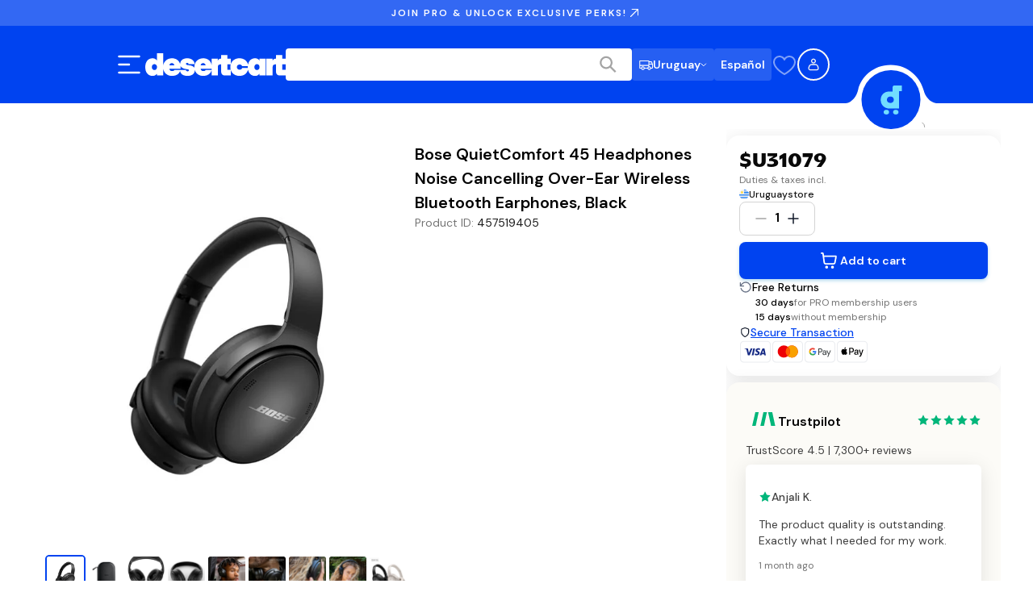

--- FILE ---
content_type: text/css; charset=UTF-8
request_url: https://www.desertcart.uy/_next/static/css/0f127dc69d61c275.css
body_size: 1198
content:
.NextDayDelivery_nextDayWrapper__VbGEk{margin:10px 10px 0 0}@media(min-width:768px){.NextDayDelivery_nextDayWrapper__VbGEk{margin:10px 0 0}}.NextDayDelivery_banner__TkxPC{position:relative;border:1px solid #0043f0;background-color:#fcfbf7;border-radius:6px;padding:10px;margin-bottom:12px}.NextDayDelivery_badge__FatG7{position:absolute;top:-12px;right:-8px;background-color:#0043f0;color:#fff;font-size:.75rem;font-weight:600;padding:4px 8px;border-radius:4px;box-shadow:0 2px 4px rgba(0,0,0,.1)}.NextDayDelivery_content__KzVDK{display:flex;align-items:center}.NextDayDelivery_iconWrapper__yfMjr{background-color:#0043f0;border-radius:50%;padding:4px;display:flex;align-items:center;justify-content:center;margin-right:12px}.NextDayDelivery_icon__ke4K_{color:#fff}.NextDayDelivery_textContent__PrNOt{display:flex;flex-direction:column}.NextDayDelivery_title__jWqZ8{font-weight:700;color:#0043f0;margin:0;font-size:.9rem;letter-spacing:.02em}.NextDayDelivery_subtitle__Vet75{font-size:.75rem;color:#525252;margin:2px 0 0}.NextDayDelivery_deliveryDate__hnO4S{font-size:.875rem;color:#525252;margin-left:4px}.NextDayDelivery_emphasized__wwGwR{font-weight:600}.NextDayDelivery_disclaimer__YyhB8{font-size:.65rem;margin-top:4px}.NextDayDelivery_discountMessage__gYhvp{font-size:.75rem;color:#e4163c;margin-top:.75rem;padding-top:.625rem;border-top:1px dashed #e4e4e4}.NextDayDelivery_couponCode__yUdx3{background-color:#fcfbf7;border:1px solid #0043f0;border-radius:.25rem;padding:.125rem .25rem;font-weight:600;color:#0043f0;letter-spacing:.05em}@media(min-width:992px){.NextDayDelivery_couponCode__yUdx3{border:none;padding:0}}.OrderInfoCard_orderInfoCard__UN6CC{display:flex;flex-direction:column;padding:.75rem 1rem;border-top-left-radius:1rem;border-top-right-radius:1rem;box-shadow:0 4px 24px 0 rgba(0,0,0,.1);row-gap:.5rem;-webkit-user-select:none;user-select:none}@media(min-width:992px){.OrderInfoCard_orderInfoCard__UN6CC{border-radius:1rem;row-gap:1rem;padding:1rem}}.OrderInfoCard_countryFlagNameContainer__cy3dt{display:none}@media(min-width:992px){.OrderInfoCard_countryFlagNameContainer__cy3dt{display:block}}.OrderInfoCard_currentPrice___LErb{font-size:1.875rem;line-height:2.375rem;font-family:var(--font-homie);font-weight:600;-webkit-text-decoration-line:line-through;text-decoration-line:line-through;margin-right:.5rem}@media(min-width:992px){.OrderInfoCard_currentPrice___LErb{font-size:1.875rem;line-height:2.375rem;font-family:var(--font-homie)}}.OrderInfoCard_buttonsContainer__L5_RJ,.OrderInfoCard_priceInfoContainer__b1Bhd{display:flex;flex-direction:column;gap:.5rem}.OrderInfoCard_priceInfoShippingContainer__j8SaO{display:none}@media(min-width:992px){.OrderInfoCard_priceInfoShippingContainer__j8SaO{display:flex}}.OrderInfoCard_securePayment__oRihm{display:none}@media(min-width:992px){.OrderInfoCard_securePayment__oRihm{display:block}}.OrderInfoCard_purchaseType__ii5yK{display:none}@media(min-width:992px){.OrderInfoCard_purchaseType__ii5yK{display:flex}}@media(max-width:991px){.OrderInfoCard_specificStyle__4GweM.OrderInfoCard_orderInfoCard__UN6CC{display:block}}.DeliveryAndReturnInfo_deliveryAndReturnInfo__681ng{display:none}@media(min-width:992px){.DeliveryAndReturnInfo_deliveryAndReturnInfo__681ng{display:flex;flex-direction:column}}.SharedStyles_shippingAndReturnsWrapper__Xij4d{display:flex;justify-content:space-between;align-items:flex-start;width:100%}.SharedStyles_freeShippingContainer__LdXxc{display:flex;gap:.25rem}.SharedStyles_freeReturnsContainer__1oGdW{display:flex}.SharedStyles_freeShippingWithDeliveryDate__T2Fea{color:#0043f0;display:flex;flex-direction:column;gap:.25rem;justify-content:center}@media(min-width:992px){.SharedStyles_freeShippingWithDeliveryDate__T2Fea{justify-content:start;color:#000}}.SharedStyles_freeShippingProMembershipText__sNme2{font-size:.625rem;line-height:.75rem;display:flex;align-self:flex-end;padding-bottom:.2em;margin:0;gap:.2em}.SharedStyles_deliveryDate__hd7mD{display:flex;gap:.25rem;margin:0;font-size:.75rem;line-height:1.125rem;font-size:.688rem;line-height:.875rem}.SharedStyles_deliveryDate__hd7mD span:first-child{color:#747474}.SharedStyles_deliveryDate__hd7mD span:last-child{font-weight:500}@media(min-width:992px){.SharedStyles_deliveryDate__hd7mD{-webkit-margin-start:1.25rem;margin-inline-start:1.25rem}}.SharedStyles_deliveryPartners__ZjsOQ{display:flex;gap:.25rem;margin:0;font-size:.75rem;line-height:1.125rem;font-size:.688rem;line-height:.875rem;color:#747474}.SharedStyles_deliveryPartners__ZjsOQ span:first-child{color:#747474}.SharedStyles_deliveryPartners__ZjsOQ span:last-child{font-weight:500}@media(min-width:992px){.SharedStyles_deliveryPartners__ZjsOQ{-webkit-margin-start:1.25rem;margin-inline-start:1.25rem}}.SharedStyles_freeReturnsWithMembershipOptions__e4HZZ{display:flex;flex-direction:column;gap:.25rem;justify-content:center}@media(min-width:992px){.SharedStyles_freeReturnsWithMembershipOptions__e4HZZ{justify-content:start}}.SharedStyles_visible__HpwbH{transform:translateY(0);opacity:1}@media(min-width:992px){.SharedStyles_visible__HpwbH{transform:none;opacity:1}}.SharedStyles_hidden__SARzW{transform:translateY(-100%);opacity:0}@media(min-width:992px){.SharedStyles_hidden__SARzW{transform:none;opacity:1}}.SharedStyles_returnDays__cNZRs{display:flex;gap:.25rem;margin:0;font-size:.75rem;line-height:1.125rem}.SharedStyles_returnDays__cNZRs span:first-child{font-weight:500}.SharedStyles_returnDays__cNZRs span:last-child{color:#747474}@media(min-width:992px){.SharedStyles_returnDays__cNZRs{-webkit-margin-start:1.25rem;margin-inline-start:1.25rem}}.SharedStyles_freeReturnsLink__tqESm{color:#0043f0;text-decoration:underline;cursor:pointer;font-weight:500;font-size:.875rem;line-height:1.5em}.SharedStyles_modalContent__U1rLh{display:flex;flex-direction:column;gap:1rem;padding:24px;text-align:center;width:-webkit-max-content;width:max-content}.SharedStyles_modalContent__U1rLh h2{margin-bottom:1rem;font-size:1.5rem;font-weight:700}.SharedStyles_modalContent__U1rLh p{font-size:1rem;color:#555}.IconWithText_iconWithText__FIKhS{display:flex;align-items:center;gap:.375rem}.IconWithText_text__wNNxB{font-size:.875rem;line-height:1.25rem;font-weight:500}.IconWithText_top__D63RY{flex-direction:column}.IconWithText_bottom__AeY8W{flex-direction:column-reverse}.IconWithText_left__gbEQz{flex-direction:row-reverse}.IconWithText_right__tMn_L{flex-direction:row}

--- FILE ---
content_type: text/css; charset=UTF-8
request_url: https://www.desertcart.uy/_next/static/css/00d50187cd9d51dc.css
body_size: 3146
content:
.BodyContainerV2_bodyWrapper__C5kSX{padding:0 1rem}@media(min-width:576px){.BodyContainerV2_bodyWrapper__C5kSX{padding:0 2rem}}@media(min-width:1280px){.BodyContainerV2_bodyWrapper__C5kSX{padding:0 5rem}}@media(min-width:1920px){.BodyContainerV2_bodyWrapper__C5kSX{padding:0 7.5rem}}.BodyContainerV2_bodyWrapper__C5kSX.BodyContainerV2_withMaxWidth__fZgUt{max-width:1840px}.CardsList_cardsList__zqvCv{display:flex;flex-wrap:wrap;gap:.5rem}.CategoryCarousel_categoriesContainer__U8W_6{display:flex;flex-direction:column;gap:1.5rem}.CategoryCarousel_categoriesContainer__U8W_6 .CategoryCarousel_heading__kMmVM{margin:0;align-self:center;font-size:1rem;line-height:1.5rem;font-weight:600}.CategoryCarousel_categoriesContainer__U8W_6 .CategoryCarousel_skeletonContainer__jng6h{display:flex}.CategoryCarousel_categoriesContainer__U8W_6 .CategoryCarousel_skeletonItem__F8bik{min-width:6rem;aspect-ratio:1;border-radius:50%;width:auto}.CategoryCarousel_categoriesContainer__U8W_6 .CategoryCarousel_skeletonText__DbVbf{width:100%}.CategoryCarousel_categoriesContainer__U8W_6 .CategoryCarousel_carouselOuterContainer__vogIq{margin-left:-.75rem}.CategoryCarousel_categoriesContainer__U8W_6 .CategoryCarousel_carouselContainer__ks_Qw{padding:0;position:relative}.CategoryCarousel_categoriesContainer__U8W_6 .CategoryCarousel_carouselContainer__ks_Qw:after,.CategoryCarousel_categoriesContainer__U8W_6 .CategoryCarousel_carouselContainer__ks_Qw:before{content:"";position:absolute;top:0;bottom:0;width:80px;z-index:100;pointer-events:none}.CategoryCarousel_categoriesContainer__U8W_6 .CategoryCarousel_carouselContainer__ks_Qw:before{left:0;background:linear-gradient(90deg,#ffffff 0,rgba(255,255,255,.8) 50%,rgba(255,255,255,0))}.CategoryCarousel_categoriesContainer__U8W_6 .CategoryCarousel_carouselContainer__ks_Qw:after{right:0;background:linear-gradient(270deg,#ffffff 0,rgba(255,255,255,.8) 50%,rgba(255,255,255,0))}.CategoryCarousel_categoriesContainer__U8W_6 .CategoryCarousel_categoryItem__wswTM{display:flex;flex-direction:column;align-items:center;flex:0 0 31.25%;padding:0 .75rem;gap:1rem}.CategoryCarousel_categoriesContainer__U8W_6 .CategoryCarousel_categoryItem__wswTM a{display:flex;flex-direction:column;align-items:center;gap:1rem}.CategoryCarousel_categoriesContainer__U8W_6 .CategoryCarousel_categoryItem__wswTM img{min-width:6rem;object-fit:contain}.CategoryCarousel_categoriesContainer__U8W_6 .CategoryCarousel_categoryItem__wswTM p{text-align:center;margin:0;font-size:.875rem;line-height:1.25rem;font-weight:600}@media(min-width:576px){.CategoryCarousel_categoriesContainer__U8W_6 .CategoryCarousel_heading__kMmVM{font-size:1.5rem;line-height:2rem;font-family:var(--font-homie)}.CategoryCarousel_categoriesContainer__U8W_6 .CategoryCarousel_categoryItem__wswTM{flex:0 0 25%;padding:0 .75rem}.CategoryCarousel_categoriesContainer__U8W_6 .CategoryCarousel_categoryItem__wswTM p{font-size:1.125rem;line-height:1.75rem}.CategoryCarousel_categoriesContainer__U8W_6 .CategoryCarousel_carouselContainer__ks_Qw{overflow:visible}}@media(min-width:768px){.CategoryCarousel_categoriesContainer__U8W_6 .CategoryCarousel_categoryItem__wswTM{flex:0 0 19.2307692308%;padding:0 1rem}}@media(min-width:992px){.CategoryCarousel_categoriesContainer__U8W_6 .CategoryCarousel_heading__kMmVM{font-size:1.875rem;line-height:2.375rem;font-family:var(--font-homie)}.CategoryCarousel_categoriesContainer__U8W_6 .CategoryCarousel_categoryItem__wswTM{flex:0 0 14.2857142857%;padding:0 1.25rem}.CategoryCarousel_categoriesContainer__U8W_6 .CategoryCarousel_carouselContainer__ks_Qw{overflow:hidden}}@media(min-width:1280px){.CategoryCarousel_categoriesContainer__U8W_6 .CategoryCarousel_categoryItem__wswTM{flex:0 0 11.1111111111%;padding:0 1.5rem}}.FeatureTape_tape__d3nrV{border-top:1px solid #fff;border-bottom:1px solid #fff;background:#000;height:2.8125rem;display:flex;align-items:center;overflow:hidden}@media(min-width:768px){.FeatureTape_tape__d3nrV{justify-content:center}}.FeatureTape_tape__d3nrV ul{display:flex;padding:0;margin:0;list-style-type:none;white-space:nowrap;animation:FeatureTape_scroll-tape__4RsFx 15s linear infinite}[dir=rtl] .FeatureTape_tape__d3nrV ul{animation:FeatureTape_scroll-tape-reverse__RpRlX 15s linear infinite}@media(min-width:768px){.FeatureTape_tape__d3nrV ul,[dir=rtl] .FeatureTape_tape__d3nrV ul{animation:unset}}@media(prefers-reduced-motion:reduce){.FeatureTape_tape__d3nrV ul{animation:none!important}}.FeatureTape_tape__d3nrV ul li{display:flex;align-items:center;color:#fff;gap:.25rem;white-space:nowrap;padding-left:.5rem;padding-right:.5rem}@media(min-width:768px){.FeatureTape_tape__d3nrV ul li{padding-right:1rem}.FeatureTape_tape__d3nrV ul li.FeatureTape_duplicateLi__D_jow{display:none}}.FeatureTape_tape__d3nrV ul li svg{width:1.25rem;height:auto}.FeatureTape_tape__d3nrV ul li .FeatureTape_featureTitle__rsnr_{font-size:.75rem;line-height:1.25rem;text-transform:uppercase;font-weight:600;letter-spacing:.125rem;font-family:var(--font-dm-sans)}.FeatureTape_tape__d3nrV ul li .FeatureTape_featureSubtitle__MQDxY{font-size:.875rem;line-height:1.375rem;font-family:var(--font-dm-sans);color:#525252}@keyframes FeatureTape_scroll-tape__4RsFx{0%{transform:translateX(0)}to{transform:translateX(-50%)}}@keyframes FeatureTape_scroll-tape-reverse__RpRlX{0%{transform:translateX(0)}to{transform:translateX(50%)}}.VideoSlide_heroVideoContainer__9dVZ7{position:relative;width:100%;height:100%}.VideoSlide_heroVideoContainer__9dVZ7 video{width:100%;height:100%;object-fit:cover;object-position:center top;display:block}.VideoSlide_videoOverlay__hxUb_{position:absolute;left:1rem;bottom:16.0625rem;pointer-events:none;padding:0;z-index:200;text-align:left}@media(min-width:576px){.VideoSlide_videoOverlay__hxUb_{left:2rem;bottom:19.8125rem}}@media(min-width:1280px){.VideoSlide_videoOverlay__hxUb_{left:5rem;bottom:21.875rem}}@media(min-width:1920px){.VideoSlide_videoOverlay__hxUb_{left:7.5rem;bottom:27.0625rem}}.VideoSlide_videoOverlay__hxUb_ h2{color:#fff;font-size:1.75rem;line-height:2.25rem;font-family:var(--font-homie);font-weight:700;margin:0 0 .5rem}@media(min-width:768px){.VideoSlide_videoOverlay__hxUb_ h2{font-size:5rem;line-height:6.25rem}}@media(min-width:576px){.VideoSlide_videoOverlay__hxUb_ h2{font-size:1.25rem;line-height:1.75rem;font-weight:700;font-family:var(--font-homie)}}@media(min-width:576px)and (min-width:768px){.VideoSlide_videoOverlay__hxUb_ h2{font-size:2.5rem;line-height:3rem}}@media(min-width:1280px){.VideoSlide_videoOverlay__hxUb_ h2{font-size:1.25rem;line-height:1.75rem;font-weight:700;font-family:var(--font-homie)}}@media(min-width:1280px)and (min-width:768px){.VideoSlide_videoOverlay__hxUb_ h2{font-size:2.5rem;line-height:3rem}}@media(min-width:1920px){.VideoSlide_videoOverlay__hxUb_ h2{font-size:1.5rem;line-height:2rem;font-weight:700;font-family:var(--font-homie)}}@media(min-width:1920px)and (min-width:768px){.VideoSlide_videoOverlay__hxUb_ h2{font-size:3.5rem;line-height:4.25rem}}.VideoSlide_videoOverlay__hxUb_ p{color:#fff;font-size:.875rem;line-height:1.375rem;font-family:var(--font-dm-sans);font-weight:600;margin:0}@media(min-width:576px){.VideoSlide_videoOverlay__hxUb_ p{font-size:20px;line-height:28px;font-family:var(--font-dm-sans)}}@media(min-width:1280px){.VideoSlide_videoOverlay__hxUb_ p{font-size:20px;line-height:28px;font-family:var(--font-dm-sans)}}@media(min-width:1920px){.VideoSlide_videoOverlay__hxUb_ p{font-size:1.5rem}}.VideoSlide_videoLink__ew8l4{display:block;width:100%;height:100%}.VideoSlide_videoLink__ew8l4,.VideoSlide_videoLink__ew8l4:hover{text-decoration:none;color:inherit}.CategorySlide_categoryItem__IdepT{display:flex;flex-direction:column;align-items:center;justify-content:space-between;width:7.5rem;height:100%;background:#fff;border-radius:.5rem;padding:.938rem .688rem;gap:1.5rem}@media(min-width:576px){.CategorySlide_categoryItem__IdepT{padding:1.563rem .875rem;width:12.5rem}}@media(min-width:1280px){.CategorySlide_categoryItem__IdepT{padding:1.813rem 1.688rem;gap:1rem;width:18.75rem}}@media(min-width:1920px){.CategorySlide_categoryItem__IdepT{padding:2.25rem;gap:1.25rem;width:25rem}}.CategorySlide_categoryItem__IdepT h3{margin:0;text-align:center;letter-spacing:.125rem;line-height:.875rem;font-size:.625rem;text-transform:uppercase;width:100%;font-weight:600;color:#000}@media(min-width:576px){.CategorySlide_categoryItem__IdepT h3{font-size:.75rem;line-height:1.25rem}}@media(min-width:1280px){.CategorySlide_categoryItem__IdepT h3{font-size:1rem}}@media(min-width:1920px){.CategorySlide_categoryItem__IdepT h3{font-size:1.25rem}}.CategorySlide_categoryItem__IdepT .CategorySlide_imageContainer__c_2ad{width:100%;height:80px;position:relative;border-radius:8px;overflow:hidden}@media(min-width:576px){.CategorySlide_categoryItem__IdepT .CategorySlide_imageContainer__c_2ad{height:120px}}@media(min-width:1280px){.CategorySlide_categoryItem__IdepT .CategorySlide_imageContainer__c_2ad{height:150px}}@media(min-width:1920px){.CategorySlide_categoryItem__IdepT .CategorySlide_imageContainer__c_2ad{height:180px}}.CategorySlide_categoryItem__IdepT .CategorySlide_imageContainer__c_2ad .CategorySlide_defaultImage__m4Lw0{width:100%!important;height:100%!important;object-fit:cover}.CategorySlide_categoryItem__IdepT .CategorySlide_imageContainer__c_2ad .CategorySlide_priceDropImage__kc78l{width:100%!important;height:100%!important;object-fit:contain;transform:scale(1.2)}.CategorySlide_categoryItem__IdepT .CategorySlide_imageContainer__c_2ad .CategorySlide_healthWellnessImage__C12h6{width:100%!important;height:100%!important;object-fit:contain}.CategorySlide_diwaliCard__bll1R{display:flex;flex-direction:column;align-items:center;justify-content:space-between;width:7.5rem;height:100%;background:linear-gradient(135deg,#F9D44E,#EDB83D);border-radius:.5rem;padding:.625rem;position:relative;overflow:hidden}@media(min-width:576px){.CategorySlide_diwaliCard__bll1R{width:12.5rem;padding:.875rem}}@media(min-width:1280px){.CategorySlide_diwaliCard__bll1R{width:18.75rem;padding:1.25rem}}@media(min-width:1920px){.CategorySlide_diwaliCard__bll1R{width:25rem;padding:1.5rem}}.CategorySlide_diwaliFlowerLeft__AksW0,.CategorySlide_diwaliFlowerRight__QmzWO{position:absolute;top:0;height:100%;display:flex;flex-direction:column;justify-content:space-evenly;z-index:1}.CategorySlide_diwaliFlowerLeft__AksW0 .CategorySlide_flowerImage__wtz4x,.CategorySlide_diwaliFlowerRight__QmzWO .CategorySlide_flowerImage__wtz4x{width:auto!important;height:auto!important;max-width:1rem}@media(min-width:576px){.CategorySlide_diwaliFlowerLeft__AksW0 .CategorySlide_flowerImage__wtz4x,.CategorySlide_diwaliFlowerRight__QmzWO .CategorySlide_flowerImage__wtz4x{max-width:1.25rem}}@media(min-width:1280px){.CategorySlide_diwaliFlowerLeft__AksW0 .CategorySlide_flowerImage__wtz4x,.CategorySlide_diwaliFlowerRight__QmzWO .CategorySlide_flowerImage__wtz4x{max-width:1.5rem}}@media(min-width:1920px){.CategorySlide_diwaliFlowerLeft__AksW0 .CategorySlide_flowerImage__wtz4x,.CategorySlide_diwaliFlowerRight__QmzWO .CategorySlide_flowerImage__wtz4x{max-width:2rem}}.CategorySlide_diwaliFlowerLeft__AksW0{left:.25rem}@media(min-width:576px){.CategorySlide_diwaliFlowerLeft__AksW0{left:.375rem}}@media(min-width:1280px){.CategorySlide_diwaliFlowerLeft__AksW0{left:.5rem}}@media(min-width:1920px){.CategorySlide_diwaliFlowerLeft__AksW0{left:.75rem}}.CategorySlide_diwaliFlowerRight__QmzWO{right:.25rem}@media(min-width:576px){.CategorySlide_diwaliFlowerRight__QmzWO{right:.375rem}}@media(min-width:1280px){.CategorySlide_diwaliFlowerRight__QmzWO{right:.5rem}}@media(min-width:1920px){.CategorySlide_diwaliFlowerRight__QmzWO{right:.75rem}}.CategorySlide_diwaliContent__Cuu8O{display:flex;flex-direction:column;align-items:center;justify-content:center;width:100%;height:100%;z-index:2;position:relative}.CategorySlide_deliveryBadge__Nji_d{background:rgba(0,0,0,0);border:2px solid #2e5b88;border-radius:.25rem;padding:.25rem .5rem;color:#2e5b88;font-size:.5rem;font-weight:700;text-transform:uppercase;letter-spacing:.05rem;margin-bottom:.5rem}@media(min-width:576px){.CategorySlide_deliveryBadge__Nji_d{font-size:.625rem;padding:.313rem .625rem;margin-bottom:.625rem}}@media(min-width:1280px){.CategorySlide_deliveryBadge__Nji_d{font-size:.75rem;padding:.375rem .75rem;margin-bottom:.75rem}}@media(min-width:1920px){.CategorySlide_deliveryBadge__Nji_d{font-size:.875rem;padding:.5rem 1rem;margin-bottom:1rem}}.CategorySlide_diwaliTitle__qorlF{margin:0 0 .75rem;text-align:center;font-size:.5rem;line-height:.7rem;text-transform:uppercase;color:#2e3b4e;letter-spacing:.05rem;font-weight:700;max-width:90%}@media(min-width:576px){.CategorySlide_diwaliTitle__qorlF{font-size:.75rem;line-height:1rem;margin:0 0 1rem}}@media(min-width:1280px){.CategorySlide_diwaliTitle__qorlF{font-size:1rem;line-height:1.3rem;margin:0 0 1.25rem}}@media(min-width:1920px){.CategorySlide_diwaliTitle__qorlF{font-size:1.25rem;line-height:1.6rem;margin:0 0 1.5rem}}.CategorySlide_diwaliBoxContainer__Vb3D3{flex:1 1;display:flex;align-items:center;justify-content:center;width:100%;position:relative}.CategorySlide_diwaliBoxContainer__Vb3D3 .CategorySlide_diwaliBoxImage__2SN1P{width:auto!important;height:auto!important;max-width:85%;max-height:100%;object-fit:contain}.HeroCarousel_heroCarousel__6XmWe{width:100%;position:absolute;top:0;left:0;height:100%;overflow:hidden}.HeroCarousel_fixDisplay__3MRw4{height:100%;margin:0}.HeroCarousel_carouselDotContainer__jFPjq{transform:unset;height:1.5625rem;left:1rem;bottom:18.3125rem}@media(min-width:576px){.HeroCarousel_carouselDotContainer__jFPjq{left:2rem;bottom:21.0625rem}}@media(min-width:1280px){.HeroCarousel_carouselDotContainer__jFPjq{left:5rem;bottom:22.625rem}}@media(min-width:1920px){.HeroCarousel_carouselDotContainer__jFPjq{left:7.5rem;bottom:27.8125rem}}.HeroCarousel_dotActive__BQYyb,.HeroCarousel_dots__yFIPJ{border-radius:3.125rem;transition:width .8s ease,background-color .8s ease}.HeroCarousel_dots__yFIPJ{height:.25rem;width:.25rem;background:hsla(0,0%,100%,.75);margin:0 .188rem}.HeroCarousel_dotActive__BQYyb{width:1.25rem;background:#fff;border-radius:3.125rem}.HeroCarousel_greyScreen__l06FF{width:100%;height:12.5rem;position:absolute;bottom:0;left:0;z-index:100;background:linear-gradient(180deg,rgba(0,0,0,0) 0,rgba(0,0,0,.3) 50%,rgba(0,0,0,.5))}.HeroCarousel_categoryCarouselWrapper__ZwoKo{position:absolute;bottom:2.5rem;height:12.3125rem;left:1rem;width:calc(100% - 1rem);z-index:200}@media(min-width:576px){.HeroCarousel_categoryCarouselWrapper__ZwoKo{left:2rem;width:calc(100% - 2rem);height:14.8125rem}}@media(min-width:1280px){.HeroCarousel_categoryCarouselWrapper__ZwoKo{left:5rem;width:calc(100% - 5rem);height:16.375rem}}@media(min-width:1920px){.HeroCarousel_categoryCarouselWrapper__ZwoKo{left:7.5rem;width:calc(100% - 7.5rem);height:21.0625rem}}.HeroCarousel_pauseButton__tUFtw{background:none;border:none;padding:0;margin:0;outline:none;height:1.25rem;position:absolute;bottom:2.5rem;left:1rem;z-index:200;display:flex;align-items:center;justify-content:flex-start;color:#fff;cursor:pointer}@media(min-width:576px){.HeroCarousel_pauseButton__tUFtw{left:2rem}}@media(min-width:1280px){.HeroCarousel_pauseButton__tUFtw{left:5rem}}@media(min-width:1920px){.HeroCarousel_pauseButton__tUFtw{left:7.5rem}}.HeroCarousel_pauseButton__tUFtw svg{width:1.25rem;height:1.25rem}.HeroCarousel_pauseButton__tUFtw span{padding-left:.5rem;font-size:.75rem;line-height:1.25rem;text-transform:uppercase;font-weight:600;letter-spacing:.125rem;font-family:var(--font-dm-sans)}.HeroCarousel_categoryCarouselContainer__wfCJV{height:100%;margin:0}.HeroCarousel_categoryCarousel__mxrd0{height:100%;padding:0;overflow-x:auto;overflow-y:hidden;-webkit-overflow-scrolling:touch;position:relative;scrollbar-width:none;-ms-overflow-style:none;scroll-behavior:auto;will-change:scroll-position;transform:translateZ(0);-webkit-backface-visibility:hidden;backface-visibility:hidden}.HeroCarousel_categoryCarousel__mxrd0::-webkit-scrollbar{display:none}@media(min-width:576px){.HeroCarousel_categoryCarousel__mxrd0{height:calc(100% - 1.8125rem);padding:0 0 .5rem}}.HeroCarousel_categoryCarouselInner__hP54c{height:100%;display:flex;align-items:center}.HeroCarousel_categoryCarouselDotContainer__Bnz03{height:1.8125rem;width:100%;position:absolute;bottom:0;left:0;transform:unset;display:none}@media(min-width:576px){.HeroCarousel_categoryCarouselDotContainer__Bnz03{display:block}}.HeroCarousel_categorySlide__gG9Y_{padding:0;margin-right:1rem;flex:unset}[dir=rtl] .HeroCarousel_categorySlide__gG9Y_{margin-right:0;margin-left:1rem}.HeroCarousel_categorySliderContainer__TY_VK{display:none;opacity:0;transition:opacity .8s ease-in-out;position:absolute;bottom:4px;left:0}@media(min-width:576px){.HeroCarousel_categorySliderContainer__TY_VK{width:220px}}@media(min-width:1280px){.HeroCarousel_categorySliderContainer__TY_VK{width:calc(100% - 5rem)}}@media(min-width:1920px){.HeroCarousel_categorySliderContainer__TY_VK{width:calc(100% - 7.5rem)}}.HeroCarousel_categorySliderContainer__TY_VK.HeroCarousel_visible__sWWd4{opacity:1}.HomeHero_hero__Rcjoi{position:relative;width:100%;aspect-ratio:1/2;max-height:37.5rem;margin-top:calc(-10.75rem - 2.375rem)}@media(min-width:576px){.HomeHero_hero__Rcjoi{aspect-ratio:5/4;min-height:37.5rem;max-height:unset;margin-top:calc(-7.75rem - 2.375rem)}}@media(min-width:1280px){.HomeHero_hero__Rcjoi{aspect-ratio:unset;height:calc(100vh - 2.8125rem);margin-top:calc(-6rem - 2.375rem)}.HomeHero_hero__Rcjoi .HomeHero_greyScreen__Z0MYR{position:absolute;top:2.375rem;left:0;width:100%;height:12.5rem;z-index:100;background:linear-gradient(180deg,rgba(0,0,0,.7) 0,rgba(0,0,0,.3) 50%,rgba(0,0,0,0))}}.ProductsList_productsCarouselItem__LSTr8{flex:unset;white-space:nowrap;padding:0!important}.ProductsList_productsCarouselInnerContainer__zlxKM{gap:.25rem}.ProductsList_categoriesWrapper__8X2m4{padding:0;margin:1.5rem 0}.ProductsList_categoriesWrapper__8X2m4 .ProductsList_carouselOuterContainer__p5JhF{width:100%}.ProductsList_categoriesWrapper__8X2m4 .ProductsList_categoryItem__caIQd{-webkit-user-select:none;user-select:none;border-radius:.375rem;transition:all .3s ease;cursor:pointer;margin:0;padding:.5rem .75rem}.ProductsList_categoriesWrapper__8X2m4 .ProductsList_categoryItem__caIQd.ProductsList_active__fh41i,.ProductsList_categoriesWrapper__8X2m4 .ProductsList_categoryItem__caIQd:hover{background-color:#fcfbf7;color:#0043f0}.ProductsList_sectionTitle__iApoD{text-align:center;color:#161616;margin-bottom:0;font-size:1.5rem;line-height:2rem;font-family:var(--font-homie);font-weight:700}@media(min-width:768px){.ProductsList_sectionTitle__iApoD{font-size:1.875rem;line-height:2.375rem;font-family:var(--font-homie)}}.ProductsList_productsWrapper__lAjgl{display:grid;grid-template-columns:repeat(2,minmax(0,1fr));grid-gap:.5rem;gap:.5rem;margin:0;padding:0}@media(min-width:768px){.ProductsList_productsWrapper__lAjgl{grid-template-columns:repeat(3,minmax(180px,1fr))}}@media(min-width:1280px){.ProductsList_productsWrapper__lAjgl{grid-template-columns:repeat(5,minmax(180px,1fr))}}.ProductsList_productsWrapper__lAjgl .ProductsList_productItem__vqu0_{box-shadow:0 4px 24px 0 rgba(16,24,40,.1);list-style-type:none;padding:0;margin:0;border-radius:.5rem;background-color:#fff;width:100%;height:100%;transition:all .3s ease;font-weight:700}.ProductsList_productsWrapper__lAjgl .ProductsList_productImage__MLh1R{width:100%;object-fit:contain}.ProductsList_productsWrapper__lAjgl .ProductsList_productLink___k0Ad{padding:1rem;display:block}

--- FILE ---
content_type: text/css; charset=UTF-8
request_url: https://www.desertcart.uy/_next/static/css/7d93d083471b6c6c.css
body_size: 2309
content:
.uplot,.uplot *,.uplot :after,.uplot :before{box-sizing:border-box}.uplot{font-family:system-ui,-apple-system,Segoe UI,Roboto,Helvetica Neue,Arial,Noto Sans,sans-serif,Apple Color Emoji,Segoe UI Emoji,Segoe UI Symbol,Noto Color Emoji;line-height:1.5;width:-webkit-min-content;width:min-content}.u-title{text-align:center;font-size:18px;font-weight:700}.u-wrap{position:relative;-webkit-user-select:none;user-select:none}.u-over,.u-under{position:absolute}.u-under{overflow:hidden}.uplot canvas{display:block;position:relative;width:100%;height:100%}.u-axis{position:absolute}.u-legend{font-size:14px;margin:auto;text-align:center}.u-inline{display:block}.u-inline *{display:inline-block}.u-inline tr{margin-right:16px}.u-legend th{font-weight:600}.u-legend th>*{vertical-align:middle;display:inline-block}.u-legend .u-marker{width:1em;height:1em;margin-right:4px;background-clip:padding-box!important}.u-inline.u-live th:after{content:":";vertical-align:middle}.u-inline:not(.u-live) .u-value{display:none}.u-series>*{padding:4px}.u-series th{cursor:pointer}.u-legend .u-off>*{opacity:.3}.u-select{background:rgba(0,0,0,.07)}.u-cursor-x,.u-cursor-y,.u-select{position:absolute;pointer-events:none}.u-cursor-x,.u-cursor-y{left:0;top:0;will-change:transform}.u-hz .u-cursor-x,.u-vt .u-cursor-y{height:100%;border-right:1px dashed #607d8b}.u-hz .u-cursor-y,.u-vt .u-cursor-x{width:100%;border-bottom:1px dashed #607d8b}.u-cursor-pt{position:absolute;top:0;left:0;border-radius:50%;border:0 solid;pointer-events:none;will-change:transform;background-clip:padding-box!important}.u-axis.u-off,.u-cursor-pt.u-off,.u-cursor-x.u-off,.u-cursor-y.u-off,.u-select.u-off{display:none}.PriceHistoryChart_chartContainer___jnJG{width:100%}.PriceHistoryChart_chart__kVogU{width:100%;min-height:300px}@media(max-width:767px){.PriceHistoryChart_chart__kVogU{min-height:250px}}.PriceHistoryChart_chart__kVogU .u-title{font-size:1.125rem;line-height:1.75rem;font-weight:700;color:#161616;text-align:center;margin-bottom:.5rem}.PriceHistoryChart_chart__kVogU .u-legend{display:none}.PriceHistoryChart_chart__kVogU .u-cursor-pt{border-radius:50%;border:2px solid #fff;box-shadow:0 2px 4px rgba(0,0,0,.1)}.PriceHistoryChart_chart__kVogU .u-tooltip{background:#161616;color:#fff;border:none;border-radius:.375rem;padding:.25rem .375rem;font-size:.875rem;line-height:1.25rem;box-shadow:0 4px 12px rgba(0,0,0,.15)}.PriceHistoryChart_chart__kVogU .u-tooltip-title{font-size:.875rem;line-height:1.25rem;font-weight:500;margin-bottom:.125rem}.PriceHistoryChart_chart__kVogU .u-over{width:100%!important}.PriceHistoryChart_chartLegend__35Xae{display:flex;justify-content:space-between;align-items:center;margin-top:.5rem;padding-top:.375rem;border-top:1px solid #e4e4e4}@media(max-width:575px){.PriceHistoryChart_chartLegend__35Xae{flex-direction:column;gap:.375rem;align-items:flex-start}}.PriceHistoryChart_legendItems__LJcG7{display:flex;gap:.75rem}@media(max-width:575px){.PriceHistoryChart_legendItems__LJcG7{flex-direction:column;gap:.375rem}}.PriceHistoryChart_legendItem__qMngE{display:flex;align-items:center;gap:.25rem}.PriceHistoryChart_legendItem__qMngE span{font-size:.875rem;line-height:1.25rem;color:#525252}.PriceHistoryChart_legendColor__Fw1ux{width:16px;height:3px;background-color:#ff4c0c;border-radius:.375rem}.PriceHistoryChart_legendColorBest__ncV9q{width:10px;height:10px;background-color:#088853;border-radius:50%}.PriceHistoryChart_currentPriceIndicator__Dge4b span{font-size:.875rem;line-height:1.25rem;font-weight:500;color:#161616;background:#f5f5f5;padding:.125rem .375rem;border-radius:.375rem}.PriceHistoryChart_noData__ez1C7{display:flex;align-items:center;justify-content:center;padding:1rem;background:#fcfbf7;border-radius:.5rem;min-height:200px}.PriceHistoryChart_noData__ez1C7 p{font-size:1rem;line-height:1.5rem;color:#525252;text-align:center;margin:0}.PriceHistoryModal_modal__m7Qi_{min-width:600px;max-width:800px;max-height:90vh;overflow-y:auto;padding:1rem}@media(max-width:767px){.PriceHistoryModal_modal__m7Qi_{min-width:auto;width:100vw;max-width:100vw;padding:.75rem}}.PriceHistoryModal_header__LcMLO{display:flex;align-items:center;justify-content:space-between;padding-bottom:.5rem;border-bottom:1px solid #d4d4d4;margin-bottom:.75rem}.PriceHistoryModal_title__kxd9G{font-size:1.25rem;line-height:1.875rem;font-weight:700;color:#161616;margin:0}.PriceHistoryModal_proExclusiveBadge__2w8sB{display:flex;align-items:center;gap:.25rem;padding:.25rem .375rem;background:#f5f5f5;color:#404040;border-radius:.375rem;border:1px solid #e4e4e4;font-size:.875rem;line-height:1.25rem;font-weight:500}.PriceHistoryModal_proLabel__6ZExL{background:#ff4c0c;color:#fff;padding:2px .25rem;border-radius:.25rem;font-size:.75rem;line-height:1.125rem;font-weight:700;letter-spacing:.5px}.PriceHistoryModal_content__Imm2x{display:flex;flex-direction:column;gap:.75rem}.PriceHistoryModal_loadingContainer__T54jn{display:flex;flex-direction:column;align-items:center;justify-content:center;padding:1rem;gap:.5rem}.PriceHistoryModal_loadingContainer__T54jn p{font-size:1rem;line-height:1.5rem;color:#525252;margin:0}.PriceHistoryModal_chartWrapper__IY4Bv{background:#fff;border:1px solid #e4e4e4;border-radius:.5rem;padding:.75rem}.PriceHistoryModal_priceFactors__PWMba{background:#fcfbf7;padding:.5rem;border-radius:.5rem;border-left:4px solid #ff4c0c}.PriceHistoryModal_priceFactors__PWMba h3{font-size:1rem;line-height:1.5rem;font-weight:700;color:#161616;margin:0 0 .375rem}.PriceHistoryModal_priceFactors__PWMba p{font-size:.875rem;line-height:1.25rem;color:#404040;margin:0;line-height:1.5}.PriceHistoryModal_explanation__SDV4R{background:#fcfbf7;padding:.5rem;border-radius:.5rem;border-left:4px solid #ff4c0c}.PriceHistoryModal_explanation__SDV4R h3{font-size:1rem;line-height:1.5rem;font-weight:700;color:#161616;margin:0 0 .375rem}.PriceHistoryModal_explanation__SDV4R ul{margin:0;padding-left:.75rem}.PriceHistoryModal_explanation__SDV4R ul li{font-size:.875rem;line-height:1.25rem;color:#404040;margin-bottom:.25rem}.PriceHistoryModal_explanation__SDV4R ul li:last-child{margin-bottom:0}.PriceHistoryModal_noData__aot6x{display:flex;align-items:center;justify-content:center;padding:1rem}.PriceHistoryModal_noData__aot6x p{font-size:1rem;line-height:1.5rem;color:#525252;text-align:center;margin:0}.PriceHistoryLink_container__HRCdV{margin:.375rem 0}.PriceHistoryLink_link__cGu4G{font-size:.875rem;line-height:1.25rem;display:inline-flex;align-items:center;gap:0;background:none;border:none;color:#525252;cursor:pointer;padding:0;border-radius:.375rem;box-shadow:0 1px 3px rgba(0,0,0,.1);overflow:hidden}.PriceHistoryLink_link__cGu4G:hover{box-shadow:0 2px 4px rgba(0,0,0,.12)}.PriceHistoryLink_link__cGu4G:focus{outline:1px solid #d4d4d4;outline-offset:1px;border-radius:.375rem}.PriceHistoryLink_mainSection__zgoJv{background:#fff;border:1px solid #e4e4e4;border-right:none;padding:.25rem .375rem;border-top-left-radius:.375rem;border-bottom-left-radius:.375rem}.PriceHistoryLink_proLabel___4ZVv{font-size:.75rem;line-height:1.125rem;font-weight:500;background:#f5f5f5;color:#525252;border:1px solid #e4e4e4;border-left:none;padding:.25rem 6px;border-top-right-radius:.375rem;border-bottom-right-radius:.375rem}.ProUpgradeCard_container__Nlnhp{position:relative;height:554px;background-color:#090909;border-radius:16px;overflow:hidden}@media(min-width:1280px){.ProUpgradeCard_container__Nlnhp{border-radius:8px}}.ProUpgradeCard_collageImage__LQ1bk{width:100%;height:100%;object-fit:cover;max-height:350px}.ProUpgradeCard_contentSection__OGlvX{background-color:#090909;padding:20px 8px;border-radius:4px;display:flex;flex-direction:column;gap:20px;position:absolute;top:96px;left:12px;right:12px}@media(min-width:1280px){.ProUpgradeCard_contentSection__OGlvX{width:316px;left:50%;right:auto;transform:translateX(-50%);padding:20px 12px}}@media(max-width:991px){.ProUpgradeCard_contentSection__OGlvX{padding:24px 16px}}.ProUpgradeCard_textSection__GKE9W{display:flex;flex-direction:column;gap:8px;color:#fff}.ProUpgradeCard_subtitle__g4ezd{font-family:var(--font-dm-sans);font-weight:400;letter-spacing:0;font-size:12px;line-height:18px;margin:0;color:#fff}@media(min-width:768px){.ProUpgradeCard_subtitle__g4ezd{font-size:12px;line-height:18px}}@media(min-width:1920px){.ProUpgradeCard_subtitle__g4ezd{font-size:12px;line-height:18px}}@media(min-width:1280px){.ProUpgradeCard_subtitle__g4ezd{font-size:12px;line-height:18px}}.ProUpgradeCard_mainTitle__T7O0a{font-family:var(--font-homie);font-weight:700;letter-spacing:0;font-size:24px;line-height:30px;margin:0;height:64px;color:#fff}.ProUpgradeCard_proText___9JI4{color:#71ddff}.ProUpgradeCard_footerSection__haAep{position:absolute;bottom:32px;padding:0 12px;display:flex;flex-direction:column;gap:8px;align-items:center;width:100%}@media(min-width:1280px){.ProUpgradeCard_footerSection__haAep{bottom:auto;top:450px;left:50%;transform:translateX(-50%);width:auto;padding:0}}.ProUpgradeCard_pricingInfo__u0vnG{font-family:var(--font-dm-sans);font-weight:600;font-size:10px;line-height:16px;color:#fff;text-align:center;margin:0;text-transform:uppercase;letter-spacing:2px}@media(min-width:768px){.ProUpgradeCard_pricingInfo__u0vnG{font-size:10px;line-height:16px}}@media(min-width:1280px){.ProUpgradeCard_pricingInfo__u0vnG{font-size:10px;line-height:16px}}@media(min-width:1920px){.ProUpgradeCard_pricingInfo__u0vnG{font-size:10px;line-height:16px}}.ProUpgradeCard_joinProButton__CIvZu{background-color:#0043f0;border:none;border-radius:2px;padding:12px 24px;cursor:pointer;display:flex;align-items:center;justify-content:center;gap:8px;transition:background-color .2s ease;width:100%}@media(min-width:1280px){.ProUpgradeCard_joinProButton__CIvZu{width:316px;border-radius:4px}}.ProUpgradeCard_joinProButton__CIvZu:hover{background-color:#0737c5}.ProUpgradeCard_joinProButton__CIvZu:active{background-color:#0c349b}.ProUpgradeCard_joinText__0mhlE{font-family:var(--font-dm-sans);font-size:14px;font-weight:600;line-height:24px;color:#fff}.ProUpgradeCard_proButtonText__JUHfs{font-family:var(--font-homie);font-size:18px;font-weight:700;line-height:24px;color:#71ddff!important}.ProBenefitsList_featuresList__1XwI6{display:flex;flex-direction:column;gap:16px}.ProBenefitsList_featureItem__PYiIz{display:flex;align-items:center;gap:4px}@media(min-width:768px){.ProBenefitsList_featureItem__PYiIz{gap:8px}}.ProBenefitsList_featureIcon__6ZBW0{width:16px;height:16px;flex-shrink:0}.ProBenefitsList_featureText__ksc8O{font-family:var(--font-dm-sans);color:#fff;margin:0;flex:1 1;min-width:0;font-size:12px;font-weight:400;line-height:20px;letter-spacing:0}@media(min-width:768px){.ProBenefitsList_featureText__ksc8O{font-size:14px;font-weight:600;line-height:22px}}.BlacklistedProduct_modalContent__HoVl_{background-color:#fff;border-radius:.75rem;padding:1.5rem}@media(min-width:992px){.BlacklistedProduct_modalContent__HoVl_{max-width:25rem}}.BlacklistedProduct_modalTitle__LNmqo{font-size:1.5rem;line-height:2rem;font-family:var(--font-homie);font-weight:600}.BlacklistedProduct_modalDescription__WSYaw{font-size:1rem;line-height:1.5rem;font-weight:400;color:#161616}.BlacklistedProduct_modalContent__HoVl_ .BlacklistedProduct_browseButton__5on3h{width:100%;margin-top:1rem}.ProductError_modalContent__wEnzv{background-color:#fff;border-radius:.75rem;padding:1.5rem}@media(min-width:992px){.ProductError_modalContent__wEnzv{max-width:40rem;min-width:30rem}}.ProductError_modalTitle__xNFZS{font-size:1.5rem;line-height:2rem;font-family:var(--font-homie);font-weight:600}.ProductError_modalDescription__U20pP{font-size:1rem;line-height:1.5rem;font-weight:400;color:#161616}.ProductError_buttonsHolder__zh_b3{display:flex;align-items:center;justify-content:flex-end;gap:1rem}

--- FILE ---
content_type: application/javascript; charset=UTF-8
request_url: https://www.desertcart.uy/_next/static/chunks/app/%5Bdomain%5D/%5Blang%5D/(main)/products/%5BproductIdTitle%5D/page-d1a7672def3dedb0.js
body_size: 67272
content:
!function(){try{var e="undefined"!=typeof window?window:"undefined"!=typeof global?global:"undefined"!=typeof self?self:{},t=(new e.Error).stack;t&&(e._sentryDebugIds=e._sentryDebugIds||{},e._sentryDebugIds[t]="711be508-c13e-400f-8641-c22713ecba0c",e._sentryDebugIdIdentifier="sentry-dbid-711be508-c13e-400f-8641-c22713ecba0c")}catch(e){}}(),(self.webpackChunk_N_E=self.webpackChunk_N_E||[]).push([[2755],{271:(e,t,r)=>{"use strict";r.d(t,{ProductCountryStoreCountryFlag:()=>o});var n=r(95155),a=r(15433),s=r(17189);function o(e){var t;let{productId:r,isBot:o,supportText:i}=e,{data:l}=(0,a.$)(o?null:r);return(0,n.jsx)(s.A,{countryCode:null==l||null==(t=l.product)?void 0:t.store_country_code,supportText:i,"data-sentry-element":"CountryFlagWithName","data-sentry-component":"ProductCountryStoreCountryFlag","data-sentry-source-file":"ProductCountryStoreCountryFlag.tsx"})}},462:(e,t,r)=>{"use strict";r.d(t,{d:()=>o});var n=r(44855),a=r(39675);async function s(e){let t=await (0,a.w)("/banners?page_type=".concat(e),{method:"GET"});if(!t)throw Error("Failed to fetch banners");return t}function o(e){let{pageType:t}=e,{data:r,error:a,isLoading:o}=(0,n.Ay)("/banners-".concat(t),()=>s(t),{revalidateOnFocus:!1,revalidateOnReconnect:!1,dedupingInterval:36e5});return{banners:(null==r?void 0:r.banners)||[],isLoading:o,error:a}}},809:e=>{e.exports={carouselOuterContainer:"Carousel_carouselOuterContainer__PPS_e",singleItem:"Carousel_singleItem__8pu31",carouselSlide:"Carousel_carouselSlide__PZ1s0",carousel:"Carousel_carousel__SftYo",carouselInnerContainer:"Carousel_carouselInnerContainer__10EM_",carouselSlideVisible:"Carousel_carouselSlideVisible___mPTI",carouselButton:"Carousel_carouselButton__HjxYE",carouselDotsContainer:"Carousel_carouselDotsContainer__w98Ol",carouselDot:"Carousel_carouselDot__jDvwQ",carouselDotActive:"Carousel_carouselDotActive__xWaiH",carouselPrevButton:"Carousel_carouselPrevButton__vfqaN",carouselNextButton:"Carousel_carouselNextButton__6yO4I"}},843:e=>{e.exports={spinner:"LoadingSpinner_spinner__w0SH7",animation:"LoadingSpinner_animation__MXZvx"}},2152:e=>{e.exports={contentHolder:"ProductCard_contentHolder__3T82V",imageContainer:"ProductCard_imageContainer___k7WT",productImage:"ProductCard_productImage__TRYsE",contentContainer:"ProductCard_contentContainer__dIraX",title:"ProductCard_title__hkK7X",priceContainer:"ProductCard_priceContainer__Ykion",price:"ProductCard_price__evYww",discountPrice:"ProductCard_discountPrice__ZTCfT",proPriceBadge:"ProductCard_proPriceBadge__e_i3z"}},2296:(e,t,r)=>{"use strict";r.r(t),r.d(t,{default:()=>c});var n,a,s,o,i=r(12115);function l(){return(l=Object.assign?Object.assign.bind():function(e){for(var t=1;t<arguments.length;t++){var r=arguments[t];for(var n in r)({}).hasOwnProperty.call(r,n)&&(e[n]=r[n])}return e}).apply(null,arguments)}let c=e=>i.createElement("svg",l({xmlns:"http://www.w3.org/2000/svg",width:"1em",height:"1em",fill:"none",viewBox:"0 0 34 24"},e),n||(n=i.createElement("path",{fill:"#fff",d:"M.5 4A3.5 3.5 0 0 1 4 .5h26A3.5 3.5 0 0 1 33.5 4v16a3.5 3.5 0 0 1-3.5 3.5H4A3.5 3.5 0 0 1 .5 20z"})),a||(a=i.createElement("path",{stroke:"#EAECF0",d:"M.5 4A3.5 3.5 0 0 1 4 .5h26A3.5 3.5 0 0 1 33.5 4v16a3.5 3.5 0 0 1-3.5 3.5H4A3.5 3.5 0 0 1 .5 20z"})),s||(s=i.createElement("path",{fill:"#84B740",d:"M25 12.96H9v5.33h16z"})),o||(o=i.createElement("path",{fill:"#259BD6",d:"M25 5.688H9v5.334h16z"})))},2411:(e,t,r)=>{"use strict";r.d(t,{F:()=>l,H:()=>c});var n=r(95155),a=r(12115),s=r(73321);let o=(0,a.createContext)(void 0),i=e=>{let{children:t}=e,[r,i]=(0,a.useState)(!1),l=(0,s.useSearchParams)(),c=(0,s.usePathname)();return(0,a.useEffect)(()=>{"/"===c&&"true"===l.get("cart")&&i(!0)},[c]),(0,n.jsx)(o.Provider,{value:{isCartOpen:r,openCart:()=>i(!0),closeCart:()=>i(!1),toggleCart:()=>i(e=>!e)},"data-sentry-element":"unknown","data-sentry-component":"CartDrawerContent","data-sentry-source-file":"CartDrawerContext.tsx",children:t})},l=e=>{let{children:t}=e;return(0,n.jsx)(a.Suspense,{fallback:null,"data-sentry-element":"Suspense","data-sentry-component":"CartDrawerProvider","data-sentry-source-file":"CartDrawerContext.tsx",children:(0,n.jsx)(i,{"data-sentry-element":"CartDrawerContent","data-sentry-source-file":"CartDrawerContext.tsx",children:t})})},c=()=>{let e=(0,a.useContext)(o);if(!e)throw Error("❌ useCartDrawer must be used within a CartDrawerProvider!");return e}},2528:(e,t,r)=>{"use strict";r.d(t,{default:()=>ez});var n=r(95155),a=r(12115),s=r(73321),o=r(47046),i=r(3596),l=r(67420),c=r(88042),d=r.n(c),u=r(50910),_=r(56378),p=r.n(_);let m=()=>(0,n.jsx)("svg",{width:"24",height:"24",viewBox:"0 0 24 24",fill:"none","data-sentry-element":"svg","data-sentry-component":"CloseIcon","data-sentry-source-file":"ProUpgradeHeader.tsx",children:(0,n.jsx)("path",{d:"M18 6L6 18M6 6L18 18",stroke:"currentColor",strokeWidth:"2",strokeLinecap:"round",strokeLinejoin:"round","data-sentry-element":"path","data-sentry-source-file":"ProUpgradeHeader.tsx"})}),h=e=>{let{title:t,proText:r,onClose:a}=e;return(0,n.jsxs)("div",{className:p().header,"data-sentry-component":"ProUpgradeHeader","data-sentry-source-file":"ProUpgradeHeader.tsx",children:[(0,n.jsx)("h2",{className:p().headerTitle,children:(()=>{if(!r)return t;let e=t.split(r);return 2===e.length?(0,n.jsxs)(n.Fragment,{children:[e[0],(0,n.jsx)("span",{className:p().proText,children:r}),e[1]]}):t})()}),(0,n.jsx)("button",{className:p().closeButton,onClick:a,"aria-label":"Close flyout",children:(0,n.jsx)(m,{"data-sentry-element":"CloseIcon","data-sentry-source-file":"ProUpgradeHeader.tsx"})})]})};var g=r(96614),x=r.n(g),y=r(69730),v=r.n(y);let f=e=>{let{children:t,className:r=""}=e;return(0,n.jsx)("div",{className:v()(x().contentSection,r),"data-sentry-component":"ContentSection","data-sentry-source-file":"ContentSection.tsx",children:t})};var j=r(20058),b=r(12386),P=r(6168),C=r(2411),N=r(94412),S=r.n(N),w=r(5772),k=r(76367),A=r(30694),O=r(99804),B=r.n(O);let T=e=>{let{price:t="",onClick:r,className:a,disabled:s=!1}=e,o=(0,u.c3)("proUpgrade");return(0,n.jsx)("button",{className:v()(B().proBadge,{[B().disabled]:s},a),onClick:e=>{e.stopPropagation(),!s&&r&&r()},disabled:s,type:"button","data-sentry-component":"ProPriceBadgeContent","data-sentry-source-file":"ProPriceBadge.tsx",children:t?o("proPriceBadge.proPriceWithAmount",{price:t}):o("proPriceBadge.proPrice")})},D=e=>{let{lang:t}=(0,s.useParams)();return(0,n.jsx)(l.TranslationProvider,{locale:t,"data-sentry-element":"TranslationProvider","data-sentry-component":"ProPriceBadge","data-sentry-source-file":"ProPriceBadge.tsx",children:(0,n.jsx)(T,(0,A._)((0,k._)({},e),{"data-sentry-element":"ProPriceBadgeContent","data-sentry-source-file":"ProPriceBadge.tsx"}))})};var I=r(2152),E=r.n(I);let L=e=>{let{image:t,title:r,price:a,discountPrice:s,className:o,showProPriceBadge:i=!1,onProPriceBadgeClick:l}=e;return(0,n.jsxs)("div",{className:"".concat(E().contentHolder," ").concat(o||""),"data-sentry-component":"ProductCard","data-sentry-source-file":"ProductCard.tsx",children:[(0,n.jsx)("div",{className:E().imageContainer,children:(0,n.jsx)(w.default,{src:t,alt:r,width:79,height:79,className:E().productImage,priority:!0,"data-sentry-element":"Image","data-sentry-source-file":"ProductCard.tsx"})}),(0,n.jsxs)("div",{className:E().contentContainer,children:[(0,n.jsx)("div",{className:E().title,children:r}),(0,n.jsx)("div",{className:E().priceContainer,children:i?(0,n.jsxs)(n.Fragment,{children:[(0,n.jsx)("p",{className:E().price,children:s||a}),(0,n.jsx)(D,{price:a,className:E().proPriceBadge,onClick:l})]}):(0,n.jsxs)(n.Fragment,{children:[(0,n.jsx)("p",{className:E().price,children:a}),s&&(0,n.jsx)("p",{className:E().discountPrice,children:s})]})})]})]})},R={image:"https://placehold.co/600x400",title:"Canon EOS Rebel T7 DSLR Camera with 18-55mm Lens Bundle - Body w/ 18-55mm Lens, USA Store",discountPrice:"₹41,500"};var M=r(53836),H=r.n(M);let F=e=>{let{children:t,className:r}=e;return(0,n.jsx)("div",{className:v()(H().bottomActions,r),"data-sentry-component":"BottomActions","data-sentry-source-file":"BottomActions.tsx",children:t})};var z=r(62582);let U=e=>{var t,r,a;let{onCloseDrawer:s,onJoinPro:o,countryCode:l}=e,c=(0,u.c3)("proUpgrade"),{currentProduct:d}=(0,i.Md)(),{openCart:_}=(0,C.H)(),p=(null==d?void 0:d.quantity)||1,m=null==d?void 0:d.productDetails,g=(null==m||null==(t=m.image_urls)?void 0:t[0])||(null==m?void 0:m.main_image_url)||R.image,x=(null==m?void 0:m.title)||R.title;null==d||d.formattedProPrice;let y=(null==d?void 0:d.formattedPrice)||R.discountPrice,v=z[l||"IN"],N=(null==v?void 0:v.display_cost)||"AED 699",w=(null==m||null==(r=m.price)?void 0:r.value)||0,k=(null==m||null==(a=m.pro_price)?void 0:a.value)||(null==d?void 0:d.proPrice)||0,A=m.price.formatted.replace(/[\d.,]+/,((w-k)*p/100).toFixed(0))||0;return(0,n.jsxs)("div",{className:S().container,"data-sentry-component":"NonProATB","data-sentry-source-file":"NonProATB.tsx",children:[(0,n.jsx)(h,{title:"".concat(p," ").concat(c(p>1?"headers.itemsAddedToCartPlural":"headers.itemsAddedToCart")),onClose:s,"data-sentry-element":"ProUpgradeHeader","data-sentry-source-file":"NonProATB.tsx"}),(0,n.jsx)("div",{className:S().productCardContainer,children:(0,n.jsx)(L,{image:g,title:x,price:y,"data-sentry-element":"ProductCard","data-sentry-source-file":"NonProATB.tsx"})}),(0,n.jsx)("div",{className:S().body,children:(0,n.jsx)(f,{className:S().mainContentSection,"data-sentry-element":"ContentSection","data-sentry-source-file":"NonProATB.tsx",children:(0,n.jsxs)("div",{className:S().textContent,children:[(0,n.jsxs)("h1",{className:S().title,children:[c("nonProATB.youCanStillSaveTemplate",{formattedSavings:A})," ",c("nonProATB.byJoiningPro")," ",(0,n.jsx)("span",{className:S().proText,children:c("common.pro")})]}),(0,n.jsx)("p",{className:S().chargeDetails,children:c("proBenefitsSection.chargeDetailsTemplate",{displayCost:N})}),(0,n.jsxs)(j.A,{size:P.F0.lg,colorVariant:P.xX.blue,onClick:o,className:S().joinButton,"data-sentry-element":"PrimaryButton","data-sentry-source-file":"NonProATB.tsx",children:[c("common.joinPro")," ",(0,n.jsx)("span",{className:S().coloredText,children:c("common.pro")})," ",c("nonProATB.joinProAndSave")]})]})})}),(0,n.jsxs)(F,{"data-sentry-element":"BottomActions","data-sentry-source-file":"NonProATB.tsx",children:[(0,n.jsx)(b.A,{size:P.F0.lg,colorVariant:P.xX.gray,onClick:s,"data-sentry-element":"SecondaryButton","data-sentry-source-file":"NonProATB.tsx",children:c("common.continueShoppingButton")}),(0,n.jsx)(j.A,{size:P.F0.lg,colorVariant:P.xX.black,onClick:()=>{s(),_()},"data-sentry-element":"PrimaryButton","data-sentry-source-file":"NonProATB.tsx",children:c("common.goToCart")})]})]})};var W=r(71848),V=r.n(W),G=r(35456);let q=e=>{let{className:t}=e;return(0,n.jsx)("div",{className:"".concat(V().imageHeader," ").concat(t||""),"data-sentry-component":"ProImageHeader","data-sentry-source-file":"ProImageHeader.tsx",children:(0,n.jsx)(w.default,{src:G.A,alt:"Pro upgrade collage",className:V().collageImage,priority:!0,"data-sentry-element":"Image","data-sentry-source-file":"ProImageHeader.tsx"})})};var X=r(73590),Q=r.n(X),K=r(46553),Y=r(45190),Z=r(5884),J=r.n(Z);let $=()=>(0,n.jsx)("svg",{width:"20",height:"20",viewBox:"0 0 20 20",fill:"none","data-sentry-element":"svg","data-sentry-component":"CaretDownIcon","data-sentry-source-file":"ProOnboardingContent.tsx",children:(0,n.jsx)("path",{d:"M5 7.5L10 12.5L15 7.5",stroke:"currentColor",strokeWidth:"1.5",strokeLinecap:"round",strokeLinejoin:"round","data-sentry-element":"path","data-sentry-source-file":"ProOnboardingContent.tsx"})}),ee=()=>(0,n.jsx)("svg",{width:"20",height:"20",viewBox:"0 0 20 20",fill:"none","data-sentry-element":"svg","data-sentry-component":"ArrowUpRightIcon","data-sentry-source-file":"ProOnboardingContent.tsx",children:(0,n.jsx)("path",{d:"M5.83333 14.1667L14.1667 5.83333M14.1667 5.83333H5.83333M14.1667 5.83333V14.1667",stroke:"currentColor",strokeWidth:"1.5",strokeLinecap:"round",strokeLinejoin:"round","data-sentry-element":"path","data-sentry-source-file":"ProOnboardingContent.tsx"})}),et=e=>{let{countryCode:t="IN",className:r=""}=e,o=(0,u.c3)("proUpgrade"),{lang:i}=(0,s.useParams)(),l=(0,Y.Sb)(i),c=z[t],d=(null==c?void 0:c.display_cost)||"AED 699",_=(null==c?void 0:c.trial_period)||30,p=(null==c?void 0:c.trial)||!1,m=Q()().add(p?_:30,"days").format("Do MMM, YYYY"),[h,g]=(0,a.useState)({"cooling-off":!1,"renewal-reminder":!1,"cancellation-method":!1}),x=(0,a.useCallback)(e=>{g(t=>(0,A._)((0,k._)({},t),{[e]:!t[e]}))},[]);return(0,n.jsxs)("div",{className:v()(J().content,r),"data-sentry-component":"ProOnboardingContent","data-sentry-source-file":"ProOnboardingContent.tsx",children:[(0,n.jsxs)("div",{className:J().contentSection,children:[(0,n.jsx)("h3",{className:J().contentHeader,children:o("proOnboardingContent.totalCharges")}),(0,n.jsx)("p",{className:J().contentDescription,children:o("proOnboardingContent.chargeDetailsTemplate",{displayCost:d,formattedPaymentDate:m})})]}),(0,n.jsxs)("div",{className:J().consentSections,children:[(0,n.jsxs)("div",{className:J().consentSection,children:[(0,n.jsx)("div",{className:J().consentHeader,children:(0,n.jsx)("h3",{className:J().contentHeader,children:o("proOnboardingContent.autoRenewalConsent")})}),(0,n.jsx)("div",{className:J().consentContent,children:(0,n.jsx)("p",{className:J().consentText,children:o("proOnboardingContent.autoRenewalText",{displayCost:d})})})]}),(0,n.jsxs)("div",{className:J().consentSection,children:[(0,n.jsx)("div",{className:J().consentHeader,children:(0,n.jsx)("h3",{className:J().contentHeader,children:o("proOnboardingContent.marketingConsent")})}),(0,n.jsx)("div",{className:J().consentContent,children:(0,n.jsx)("p",{className:J().consentText,children:o("proOnboardingContent.marketingConsentText")})})]})]}),(0,n.jsxs)("div",{className:J().expandableSections,children:[[{id:"cooling-off",title:o("proOnboardingContent.coolingOffRight"),content:o("proOnboardingContent.coolingOffText")},{id:"renewal-reminder",title:o("proOnboardingContent.renewalReminder"),content:o("proOnboardingContent.renewalReminderText")},{id:"cancellation-method",title:o("proOnboardingContent.cancellationMethod"),content:o("proOnboardingContent.cancellationMethodText")}].map(e=>(0,n.jsxs)("div",{className:J().expandableSection,children:[(0,n.jsxs)("button",{className:J().expandableHeader,onClick:()=>x(e.id),children:[(0,n.jsx)("span",{className:J().contentHeader,children:e.title}),(0,n.jsx)("div",{className:"".concat(J().expandableIcon," ").concat(h[e.id]?J().expanded:""),children:(0,n.jsx)($,{})})]}),h[e.id]&&(0,n.jsx)("div",{className:J().expandableContent,children:(0,n.jsx)("p",{children:e.content})})]},e.id)),(0,n.jsxs)("div",{className:J().externalLinks,children:[(0,n.jsxs)(K.A,{href:"/support/terms",lang:l,className:J().externalLink,"data-sentry-element":"LocalisedLink","data-sentry-source-file":"ProOnboardingContent.tsx",children:[(0,n.jsx)("span",{className:J().contentHeader,children:o("proOnboardingContent.termsConditions")}),(0,n.jsx)(ee,{"data-sentry-element":"ArrowUpRightIcon","data-sentry-source-file":"ProOnboardingContent.tsx"})]}),(0,n.jsxs)(K.A,{href:"/support/privacy",lang:l,className:J().externalLink,"data-sentry-element":"LocalisedLink","data-sentry-source-file":"ProOnboardingContent.tsx",children:[(0,n.jsx)("span",{className:J().contentHeader,children:o("proOnboardingContent.privacyPolicy")}),(0,n.jsx)(ee,{"data-sentry-element":"ArrowUpRightIcon","data-sentry-source-file":"ProOnboardingContent.tsx"})]})]})]}),(0,n.jsx)("p",{className:J().contentDescription,children:o("proOnboardingContent.privacyNotice")}),(0,n.jsx)("p",{className:J().pricingInfo,children:o("proOnboardingContent.pricingInfoTemplate",{displayCost:d})})]})};var er=r(86591),en=r(29114),ea=r.n(en);let es=e=>{let{name:t,location:r,review:a}=e;return(0,n.jsxs)("div",{className:ea().testimonialCard,"data-sentry-component":"TestimonialCard","data-sentry-source-file":"TestimonialsCarousel.tsx",children:[(0,n.jsxs)("div",{className:ea().author,children:[(0,n.jsx)("span",{className:ea().name,children:t}),(0,n.jsx)("span",{className:ea().location,children:r})]}),(0,n.jsxs)("p",{className:ea().review,children:['"',a,'"']})]})},eo=e=>{let{className:t=""}=e,r=(0,u.c3)("proUpgrade"),a=[{id:"1",name:r("proOnboarding.testimonials.aishaName"),location:r("proOnboarding.testimonials.aishaLocation"),review:r("proOnboarding.testimonials.aishaReview")},{id:"2",name:r("proOnboarding.testimonials.rajeshName"),location:r("proOnboarding.testimonials.rajeshLocation"),review:r("proOnboarding.testimonials.rajeshReview")},{id:"3",name:r("proOnboarding.testimonials.emmaName"),location:r("proOnboarding.testimonials.emmaLocation"),review:r("proOnboarding.testimonials.emmaReview")}];return(0,n.jsx)("div",{className:"".concat(ea().testimonialsSection," ").concat(t),"data-sentry-component":"TestimonialsCarousel","data-sentry-source-file":"TestimonialsCarousel.tsx",children:(0,n.jsx)(er.A,{data:a,renderItem:e=>(0,n.jsx)(es,{name:e.name,location:e.location,review:e.review}),renderKey:e=>e.id,options:{loop:!0,align:"start"},showNextPrevButtons:!1,showDots:!1,autoplay:!0,autoplayDelay:4e3,carouselClassNames:{containerClassName:ea().carouselContainer,slideClassName:ea().carouselSlide},"data-sentry-element":"Carousel","data-sentry-source-file":"TestimonialsCarousel.tsx"})})};var ei=r(1465),el=r(37968),ec=r.n(el);let ed=e=>{let{onContinueShopping:t,onCloseDrawer:r,onAcceptJoinPro:s,countryCode:o}=e,i=(0,u.c3)("proUpgrade"),[l,c]=(0,a.useState)(!1),[d,_]=(0,a.useState)(!1),p=(0,a.useCallback)(async()=>{d&&_(!1),c(!0);try{await (0,ei.iH)({shipping_option:3,shipping_option_type:"pro_annually"}),s&&s()}catch(e){console.error("Error updating cart to PRO:",e),_(!0)}finally{c(!1)}},[s,d]),m=(0,a.useCallback)(()=>{t()},[t]);return(0,n.jsxs)("div",{className:ec().container,"data-sentry-component":"ProOnboarding","data-sentry-source-file":"ProOnboarding.tsx",children:[(0,n.jsx)(h,{title:i("headers.joinProEnjoyDiscounts"),proText:i("common.pro"),onClose:r,"data-sentry-element":"ProUpgradeHeader","data-sentry-source-file":"ProOnboarding.tsx"}),(0,n.jsxs)("div",{className:ec().body,children:[(0,n.jsxs)("div",{className:ec().imageHeaderContainer,children:[(0,n.jsx)(q,{"data-sentry-element":"ProImageHeader","data-sentry-source-file":"ProOnboarding.tsx"}),(0,n.jsx)(eo,{className:ec().testimonialsOverlay,"data-sentry-element":"TestimonialsCarousel","data-sentry-source-file":"ProOnboarding.tsx"})]}),(0,n.jsx)("div",{className:ec().content,children:(0,n.jsx)(et,{className:ec().onboardingContent,countryCode:o,"data-sentry-element":"ProOnboardingContent","data-sentry-source-file":"ProOnboarding.tsx"})})]}),(0,n.jsxs)(F,{"data-sentry-element":"BottomActions","data-sentry-source-file":"ProOnboarding.tsx",children:[(0,n.jsx)(b.A,{size:P.F0.lg,colorVariant:P.xX.gray,onClick:m,"data-sentry-element":"SecondaryButton","data-sentry-source-file":"ProOnboarding.tsx",children:i("common.continueShoppingButton")}),(0,n.jsx)(j.A,{size:P.F0.lg,colorVariant:d?P.xX.yellow:P.xX.blue,onClick:p,disabled:l,"data-sentry-element":"PrimaryButton","data-sentry-source-file":"ProOnboarding.tsx",children:i(l?"proOnboarding.joiningPro":d?"proOnboarding.errorTapToRetry":"common.acceptJoinPro")})]})]})};var eu=r(344),e_=r(24962),ep=r.n(e_),em=r(52182),eh=r.n(em);let eg=e=>{let{label:t,savings:r,className:a}=e;return(0,n.jsxs)("div",{className:"".concat(eh().savings," ").concat(a||""),"data-sentry-component":"ProSavings","data-sentry-source-file":"ProSavings.tsx",children:[(0,n.jsx)("div",{className:eh().proSavings,children:t}),(0,n.jsx)("div",{className:eh().proSaved,children:r})]})},ex=()=>(0,n.jsx)("svg",{width:"16",height:"16",viewBox:"0 0 16 16",fill:"none","data-sentry-element":"svg","data-sentry-component":"ArrowRightIcon","data-sentry-source-file":"ProSuccess.tsx",children:(0,n.jsx)("path",{d:"M6 12L10 8L6 4",stroke:"currentColor",strokeWidth:"1.5",strokeLinecap:"round",strokeLinejoin:"round","data-sentry-element":"path","data-sentry-source-file":"ProSuccess.tsx"})}),ey=e=>{var t,r,a,o,l;let{onCloseDrawer:c,countryCode:d}=e,_=(0,u.c3)("proUpgrade"),p=(0,s.useParams)(),m=(0,Y.Sb)(p.lang),{currentProduct:g}=(0,i.Md)(),{openCart:x}=(0,C.H)(),{mutateCart:y}=(0,eu.A)(),v=(null==g?void 0:g.quantity)||1,N=null==g?void 0:g.productDetails,S=(null==N||null==(t=N.image_urls)?void 0:t[0])||(null==N?void 0:N.main_image_url)||R.image,w=(null==N?void 0:N.title)||R.title,k=z[d||"IN"],A=(null==k?void 0:k.display_cost)||"AED 699",O=(null==k?void 0:k.trial_period)||30,B=(null==k?void 0:k.trial)||!1,T=Q()().add(B?O:30,"days").format("Do MMM, YYYY"),D=(null==g?void 0:g.formattedProPrice)||"₹18,842",I=(null==g?void 0:g.formattedPrice)||R.discountPrice,E=(null==N||null==(r=N.price)?void 0:r.value)||0,M=(null==N||null==(a=N.pro_price)?void 0:a.value)||(null==g?void 0:g.proPrice)||0,H=(null==N||null==(l=N.price)||null==(o=l.formatted)?void 0:o.replace(/[\d.,]+/,((E-M)*v/100).toFixed(0)))||0,U=()=>{y(),c()};return(0,n.jsxs)("div",{className:ep().container,"data-sentry-component":"ProSuccess","data-sentry-source-file":"ProSuccess.tsx",children:[(0,n.jsx)(h,{title:_("headers.proAddedToCart"),proText:_("common.pro"),onClose:U,"data-sentry-element":"ProUpgradeHeader","data-sentry-source-file":"ProSuccess.tsx"}),(0,n.jsxs)("div",{className:ep().body,children:[(0,n.jsx)("div",{className:ep().imageHeaderContainer,children:(0,n.jsx)(q,{className:ep().imageHeader,"data-sentry-element":"ProImageHeader","data-sentry-source-file":"ProSuccess.tsx"})}),(0,n.jsx)(f,{"data-sentry-element":"ContentSection","data-sentry-source-file":"ProSuccess.tsx",children:(0,n.jsxs)("div",{className:ep().textContent,children:[(0,n.jsx)(eg,{label:_("proSuccess.proSavings"),savings:H,"data-sentry-element":"ProSavings","data-sentry-source-file":"ProSuccess.tsx"}),(0,n.jsx)(L,{image:S,title:w,price:D,discountPrice:I,"data-sentry-element":"ProductCard","data-sentry-source-file":"ProSuccess.tsx"}),(0,n.jsxs)("h1",{className:ep().title,children:[_("proSuccess.unlocked"),(0,n.jsx)("br",{}),(0,n.jsx)("span",{className:ep().proText,children:_("common.pro")})," ",_("proSuccess.unlockedMembership")]}),(0,n.jsxs)("div",{className:ep().detailsSection,children:[(0,n.jsx)("p",{className:ep().chargeDetails,children:_("proOnboardingContent.chargeDetailsTemplate",{displayCost:A,formattedPaymentDate:T})}),(0,n.jsx)("div",{className:ep().priceContainer,children:(0,n.jsx)("p",{className:ep().price,children:A})}),(0,n.jsx)("p",{className:ep().membershipNote,children:_("proSuccess.membershipReflected")})]}),(0,n.jsx)(K.A,{href:"/",lang:m,"data-sentry-element":"LocalisedLink","data-sentry-source-file":"ProSuccess.tsx",children:(0,n.jsxs)("button",{className:ep().startShoppingButton,onClick:U,children:[(0,n.jsx)("span",{children:_("proSuccess.startShoppingWithProPrice")}),(0,n.jsx)(ex,{"data-sentry-element":"ArrowRightIcon","data-sentry-source-file":"ProSuccess.tsx"})]})})]})})]}),(0,n.jsxs)(F,{className:ep().stickyBottomActions,"data-sentry-element":"BottomActions","data-sentry-source-file":"ProSuccess.tsx",children:[(0,n.jsx)(b.A,{size:P.F0.lg,colorVariant:P.xX.gray,onClick:U,"data-sentry-element":"SecondaryButton","data-sentry-source-file":"ProSuccess.tsx",children:_("common.continueShoppingButton")}),(0,n.jsx)(j.A,{size:P.F0.lg,colorVariant:P.xX.blue,onClick:()=>{y(),c(),x()},"data-sentry-element":"PrimaryButton","data-sentry-source-file":"ProSuccess.tsx",children:_("common.goToCart")})]})]})};var ev=r(70296),ef=r(49118),ej=r.n(ef),eb=r(76968),eP=r(45593),eC=r(56954),eN=r(28582),eS=r(74697),ew=r(48886),ek=r.n(ew);let eA=e=>{let{countryCode:t="IN",title:r=""}=e,a=(0,u.c3)("proUpgrade"),s=z[t],o=(null==s?void 0:s.display_cost)||"AED 699",i=[{icon:eP.A,text:a("benefits.siteWideSpecialPrices")},{icon:eC.A,text:a("benefits.freeInternationalShipping")},{icon:eN.A,text:a("benefits.extendedReturnWindow")},{icon:eS.A,text:a("benefits.prioritySupport")}];return(0,n.jsxs)("div",{className:ek().detailsSection,"data-sentry-component":"ProBenefitsSection","data-sentry-source-file":"ProBenefitsSection.tsx",children:[(0,n.jsx)("p",{className:ek().chargeDetails,children:a("proBenefitsSection.chargeDetailsTemplate",{displayCost:o})}),(0,n.jsx)("p",{className:ek().listTitle,children:r||a("proBenefitsSection.proBenefits")}),(0,n.jsx)("div",{children:(0,n.jsx)(eb.A,{benefits:i,"data-sentry-element":"ProBenefitsList","data-sentry-source-file":"ProBenefitsSection.tsx"})})]})},eO=e=>{var t,r,s;let{onCloseDrawer:o,onAcceptJoinPro:l,countryCode:c}=e,d=(0,u.c3)("proUpgrade"),{currentProduct:_,navigateToScreen:p}=(0,i.Md)(),[m,g]=(0,a.useState)(!1),x=(null==_?void 0:_.quantity)||1,y=null==_?void 0:_.productDetails,v=(null==y||null==(t=y.image_urls)?void 0:t[0])||(null==y?void 0:y.main_image_url)||R.image,C=(null==y?void 0:y.title)||R.title,N=(null==_?void 0:_.formattedProPrice)||"₹11,842",S=(null==_?void 0:_.formattedPrice)||R.discountPrice,w=(null==y||null==(r=y.price)?void 0:r.value)||0,k=(null==y||null==(s=y.pro_price)?void 0:s.value)||(null==_?void 0:_.proPrice)||0,A=y.price.formatted.replace(/[\d.,]+/,((w-k)*x/100).toFixed(0))||0,O=async()=>{if(l){g(!0);try{await (0,ev.DP)({shipping_option:3}),l()}catch(e){console.error("Failed to update cart:",e)}finally{g(!1)}}else o()};return(0,n.jsxs)("div",{className:ej().container,"data-sentry-component":"ProATB","data-sentry-source-file":"ProATB.tsx",children:[(0,n.jsx)(h,{title:d("headers.joinProEnjoyDiscounts"),proText:d("common.pro"),onClose:o,"data-sentry-element":"ProUpgradeHeader","data-sentry-source-file":"ProATB.tsx"}),(0,n.jsxs)("div",{className:ej().body,children:[(0,n.jsx)("div",{className:ej().imageHeaderContainer,children:(0,n.jsx)(q,{className:ej().imageHeader,"data-sentry-element":"ProImageHeader","data-sentry-source-file":"ProATB.tsx"})}),(0,n.jsx)(f,{className:ej().contentHolder,"data-sentry-element":"ContentSection","data-sentry-source-file":"ProATB.tsx",children:(0,n.jsxs)("div",{className:ej().textContent,children:[(0,n.jsx)(eg,{label:d("proATB.proSavings"),savings:A,"data-sentry-element":"ProSavings","data-sentry-source-file":"ProATB.tsx"}),(0,n.jsx)(L,{image:v,title:C,price:N,discountPrice:S,"data-sentry-element":"ProductCard","data-sentry-source-file":"ProATB.tsx"}),(0,n.jsx)(eA,{countryCode:c,"data-sentry-element":"ProBenefitsSection","data-sentry-source-file":"ProATB.tsx"})]})})]}),(0,n.jsx)("div",{className:ej().onboardingContent,children:(0,n.jsx)(et,{countryCode:c,"data-sentry-element":"ProOnboardingContent","data-sentry-source-file":"ProATB.tsx"})}),(0,n.jsxs)(F,{className:ej().stickyBottomActions,"data-sentry-element":"BottomActions","data-sentry-source-file":"ProATB.tsx",children:[(0,n.jsx)(b.A,{size:P.F0.lg,colorVariant:P.xX.gray,onClick:()=>{p(i.ai.PRO_MISS_OUT)},"data-sentry-element":"SecondaryButton","data-sentry-source-file":"ProATB.tsx",children:d("common.continueShoppingButton")}),(0,n.jsx)(j.A,{size:P.F0.lg,colorVariant:P.xX.blue,onClick:O,className:ej().proButton,disabled:m,"data-sentry-element":"PrimaryButton","data-sentry-source-file":"ProATB.tsx",children:m?d("proATB.addingToCart"):(0,n.jsxs)(n.Fragment,{children:[d("proATB.acceptAndJoin")," ",(0,n.jsx)("span",{className:ej().probuttonText,children:d("common.pro")})]})})]})]})};var eB=r(17937),eT=r(44855),eD=r(39675);let eI=async e=>await (0,eD.w)("/plus_memberships/".concat(e),{method:"GET",useAuthCookies:!0});var eE=r(27516),eL=r.n(eE);let eR=e=>{var t,r;let{onCloseDrawer:a,countryCode:o="IN"}=e,i=(0,u.c3)("proUpgrade"),l=(0,s.useParams)(),c=(0,Y.Sb)(l.lang),{session:d}=(0,eB.A)(),{membershipData:_}=(e=>{let{data:t,error:r,isLoading:n}=(0,eT.Ay)(e?"membership-".concat(e):null,()=>eI(e),{revalidateOnFocus:!1,dedupingInterval:3e5});return{membershipData:t,isMembershipLoading:n,membershipError:r}})(null==d||null==(r=d.authentication_token)||null==(t=r.user)?void 0:t.active_plus_membership_id),p=(null==_?void 0:_.created_at)?(e=>{try{return new Date(e).toLocaleDateString("en-GB",{day:"numeric",month:"short",year:"numeric"})}catch(e){return""}})(_.created_at):null,m=z[o],g=(null==m?void 0:m.display_cost)||"AED 699";return(0,n.jsxs)("div",{className:eL().container,"data-sentry-component":"ProBenefits","data-sentry-source-file":"ProBenefits.tsx",children:[(0,n.jsx)(h,{title:i("proBenefits.yourProBenefits",{pro:i("common.pro")}),onClose:a,"data-sentry-element":"ProUpgradeHeader","data-sentry-source-file":"ProBenefits.tsx"}),(0,n.jsxs)("div",{className:eL().body,children:[(0,n.jsx)("div",{className:eL().imageHeaderContainer,children:(0,n.jsx)(q,{className:eL().imageHeader,"data-sentry-element":"ProImageHeader","data-sentry-source-file":"ProBenefits.tsx"})}),(0,n.jsxs)(f,{"data-sentry-element":"ContentSection","data-sentry-source-file":"ProBenefits.tsx",children:[(0,n.jsxs)("div",{className:eL().textContent,children:[(0,n.jsxs)("div",{className:eL().savingsBox,children:[(0,n.jsx)("p",{className:eL().pricingInfo,children:i("proUpgradeCard.biggerSavingsPricingCancel",{price:g})}),(0,n.jsxs)("h1",{className:eL().title,children:[i("proBenefits.valuedProMember")," ",(0,n.jsx)("span",{className:eL().proText,children:i("common.pro")})," ",i("proBenefits.valuedProMemberSuffix")]})]}),p&&(0,n.jsx)("div",{className:eL().memberSince,children:i("proBenefits.memberSince",{date:p})}),(0,n.jsx)(eA,{countryCode:o,title:i("proBenefitsSection.yourBenefits"),"data-sentry-element":"ProBenefitsSection","data-sentry-source-file":"ProBenefits.tsx"}),(0,n.jsx)("div",{className:eL().enjoyPerks,children:i("proBenefits.enjoyPerks")})]}),(0,n.jsxs)("div",{className:eL().testimonialsContainer,children:[(0,n.jsx)("div",{className:eL().testimonialsSectionTitle,children:i("proBenefits.testimonialsSectionTitle")}),(0,n.jsx)(eo,{"data-sentry-element":"TestimonialsCarousel","data-sentry-source-file":"ProBenefits.tsx"})]})]})]}),(0,n.jsxs)(F,{"data-sentry-element":"BottomActions","data-sentry-source-file":"ProBenefits.tsx",children:[(0,n.jsx)(K.A,{href:"/support",lang:c,"data-sentry-element":"LocalisedLink","data-sentry-source-file":"ProBenefits.tsx",children:(0,n.jsx)(b.A,{size:P.F0.lg,colorVariant:P.xX.gray,"data-sentry-element":"SecondaryButton","data-sentry-source-file":"ProBenefits.tsx",children:i("proBenefits.getSupport")})}),(0,n.jsx)(j.A,{size:P.F0.lg,colorVariant:P.xX.blue,onClick:a,"data-sentry-element":"PrimaryButton","data-sentry-source-file":"ProBenefits.tsx",children:i("common.continueShoppingButton")})]})]})};var eM=r(87572),eH=r.n(eM);let eF=e=>{var t,r,s;let{onCloseDrawer:o,onAcceptJoinPro:l}=e,c=(0,u.c3)("proUpgrade"),{currentProduct:d,navigateToScreen:_}=(0,i.Md)(),[p,m]=(0,a.useState)(!1),g=(null==d?void 0:d.quantity)||1,x=null==d?void 0:d.productDetails,y=(null==x||null==(t=x.image_urls)?void 0:t[0])||(null==x?void 0:x.main_image_url)||R.image,v=(null==x?void 0:x.title)||R.title,C=(null==d?void 0:d.formattedProPrice)||"₹18,842",N=(null==d?void 0:d.formattedPrice)||R.discountPrice,S=(null==x||null==(r=x.price)?void 0:r.value)||0,w=(null==x||null==(s=x.pro_price)?void 0:s.value)||(null==d?void 0:d.proPrice)||0,k=x.price.formatted.replace(/[\d.,]+/,((S-w)*g/100).toFixed(0))||0,A=async()=>{if(l){m(!0);try{await (0,ev.DP)({shipping_option:3}),l()}catch(e){console.error("Failed to update cart:",e)}finally{m(!1)}}else o()};return(0,n.jsxs)("div",{className:eH().container,"data-sentry-component":"ProMissOut","data-sentry-source-file":"ProMissOut.tsx",children:[(0,n.jsx)(h,{title:c("proMissOut.title"),proText:c("common.pro"),onClose:o,"data-sentry-element":"ProUpgradeHeader","data-sentry-source-file":"ProMissOut.tsx"}),(0,n.jsxs)("div",{className:eH().body,children:[(0,n.jsx)("div",{className:eH().imageHeaderContainer,children:(0,n.jsx)(q,{className:eH().imageHeader,"data-sentry-element":"ProImageHeader","data-sentry-source-file":"ProMissOut.tsx"})}),(0,n.jsx)(f,{className:eH().contentHolder,"data-sentry-element":"ContentSection","data-sentry-source-file":"ProMissOut.tsx",children:(0,n.jsxs)("div",{className:eH().textContent,children:[(0,n.jsx)(eg,{label:c("proATB.proSavings"),savings:k,"data-sentry-element":"ProSavings","data-sentry-source-file":"ProMissOut.tsx"}),(0,n.jsx)(L,{image:y,title:v,price:C,discountPrice:N,showProPriceBadge:!0,onProPriceBadgeClick:()=>{_(i.ai.PRO_ATB)},"data-sentry-element":"ProductCard","data-sentry-source-file":"ProMissOut.tsx"}),(0,n.jsx)("p",{className:eH().description,children:c("proMissOut.description1")}),(0,n.jsx)("p",{className:eH().description,children:c("proMissOut.description2")})]})})]}),(0,n.jsxs)(F,{"data-sentry-element":"BottomActions","data-sentry-source-file":"ProMissOut.tsx",children:[(0,n.jsx)(b.A,{size:P.F0.lg,colorVariant:P.xX.gray,onClick:o,"data-sentry-element":"SecondaryButton","data-sentry-source-file":"ProMissOut.tsx",children:c("proMissOut.noPayFullPrice")}),(0,n.jsx)(j.A,{size:P.F0.lg,colorVariant:P.xX.blue,onClick:A,className:eH().proButton,disabled:p,"data-sentry-element":"PrimaryButton","data-sentry-source-file":"ProMissOut.tsx",children:p?c("proATB.addingToCart"):(0,n.jsxs)(n.Fragment,{children:[c("proMissOut.yesWantProSaving.prefix")," ",(0,n.jsx)("span",{className:eH().probuttonText,children:c("common.pro")})," ",c("proMissOut.yesWantProSaving.suffix")]})})]})]})},ez=()=>{let{lang:e}=(0,s.useParams)(),{isProUpgradeOpen:t,currentScreen:r,closeProUpgrade:a,navigateToScreen:c}=(0,i.Md)(),u=()=>{a()},_=()=>{c(i.ai.PRO_ONBOARDING)},p=()=>{c(i.ai.PRO_SUCCESS)};return(0,n.jsx)(o.A,{isOpen:t,onClose:a,className:d().drawer,"data-sentry-element":"Drawer","data-sentry-component":"ProUpgradeDrawer","data-sentry-source-file":"ProUpgradeDrawer.tsx",children:(0,n.jsx)(l.TranslationProvider,{locale:e,"data-sentry-element":"TranslationProvider","data-sentry-source-file":"ProUpgradeDrawer.tsx",children:(()=>{switch(r){case i.ai.NON_PRO_ATB:return(0,n.jsx)(U,{onCloseDrawer:a,onJoinPro:_});case i.ai.PRO_ONBOARDING:return(0,n.jsx)(ed,{onContinueShopping:u,onCloseDrawer:a,onAcceptJoinPro:p});case i.ai.PRO_SUCCESS:return(0,n.jsx)(ey,{onCloseDrawer:a});case i.ai.PRO_ATB:return(0,n.jsx)(eO,{onCloseDrawer:a,onAcceptJoinPro:p});case i.ai.PRO_BENEFITS:return(0,n.jsx)(eR,{onCloseDrawer:a});case i.ai.PRO_MISS_OUT:return(0,n.jsx)(eF,{onCloseDrawer:a,onAcceptJoinPro:p});default:return(0,n.jsx)(U,{onCloseDrawer:a,onJoinPro:_})}})()})})}},3596:(e,t,r)=>{"use strict";r.d(t,{Md:()=>c,ai:()=>s,sH:()=>l});var n=r(95155),a=r(12115),s=function(e){return e.NON_PRO_ATB="NON_PRO_ATB",e.PRO_ONBOARDING="PRO_ONBOARDING",e.PRO_SUCCESS="PRO_SUCCESS",e.PRO_ATB="PRO_ATB",e.PRO_BENEFITS="PRO_BENEFITS",e.PRO_MISS_OUT="PRO_MISS_OUT",e}({});let o=(0,a.createContext)(void 0),i=e=>{let{children:t}=e,[r,s]=(0,a.useState)(!1),[i,l]=(0,a.useState)("NON_PRO_ATB"),[c,d]=(0,a.useState)(null);return(0,n.jsx)(o.Provider,{value:{isProUpgradeOpen:r,currentScreen:i,currentProduct:c,openProUpgrade:(e,t)=>{l(e||"NON_PRO_ATB"),t&&d(t),s(!0)},closeProUpgrade:()=>{s(!1)},toggleProUpgrade:()=>s(e=>!e),navigateToScreen:e=>{l(e)},resetToInitialScreen:()=>{l("NON_PRO_ATB")}},"data-sentry-element":"unknown","data-sentry-component":"ProUpgradeDrawerContent","data-sentry-source-file":"ProUpgradeDrawerContext.tsx",children:t})},l=e=>{let{children:t}=e;return(0,n.jsx)(a.Suspense,{fallback:null,"data-sentry-element":"Suspense","data-sentry-component":"ProUpgradeDrawerProvider","data-sentry-source-file":"ProUpgradeDrawerContext.tsx",children:(0,n.jsx)(i,{"data-sentry-element":"ProUpgradeDrawerContent","data-sentry-source-file":"ProUpgradeDrawerContext.tsx",children:t})})},c=()=>{let e=(0,a.useContext)(o);if(!e)throw Error("❌ useProUpgradeDrawer must be used within a ProUpgradeDrawerProvider!");return e}},4752:e=>{e.exports={container:"MobileProductComparison_container__iDONz",stickyColumn:"MobileProductComparison_stickyColumn__yM_HS",stickyTable:"MobileProductComparison_stickyTable__RLm_a",cell:"MobileProductComparison_cell__NPuXs",title:"MobileProductComparison_title__o7SEc",attributesTitle:"MobileProductComparison_attributesTitle__XQEMk",price:"MobileProductComparison_price__DObfZ",scrollableContainer:"MobileProductComparison_scrollableContainer__u4Xma",scrollableTable:"MobileProductComparison_scrollableTable__arzYx",productColumn:"MobileProductComparison_productColumn__ngHC6",image:"MobileProductComparison_image__14trb"}},4804:e=>{e.exports={checkoutButton:"GoToCheckoutButton_checkoutButton__pXxix"}},5884:e=>{e.exports={content:"ProOnboardingContent_content__zWsWE",contentSection:"ProOnboardingContent_contentSection__9YQkm",contentHeader:"ProOnboardingContent_contentHeader__trmpT",contentDescription:"ProOnboardingContent_contentDescription__9Ux9i",consentSections:"ProOnboardingContent_consentSections__8JsPh",consentSection:"ProOnboardingContent_consentSection__nbg1X",consentHeader:"ProOnboardingContent_consentHeader__NFMgy",consentContent:"ProOnboardingContent_consentContent__2vzGt",consentText:"ProOnboardingContent_consentText__0Tgmw",expandableSections:"ProOnboardingContent_expandableSections__MDMwk",expandableSection:"ProOnboardingContent_expandableSection__nZwne",expandableHeader:"ProOnboardingContent_expandableHeader__NZONr",expandableIcon:"ProOnboardingContent_expandableIcon__KM_wz",expanded:"ProOnboardingContent_expanded__ucb_m",expandableContent:"ProOnboardingContent_expandableContent__g7MA2",externalLinks:"ProOnboardingContent_externalLinks__b1cfj",externalLink:"ProOnboardingContent_externalLink__KcXNg",pricingInfo:"ProOnboardingContent_pricingInfo__FogkY"}},6168:(e,t,r)=>{"use strict";r.d(t,{F0:()=>n,xX:()=>s,xb:()=>a});let n={sm:"sm",md:"md",lg:"lg",xl:"xl",xxl:"xxl"},a={primary:"primary",secondary:"secondary",tertiary:"tertiary"},s={blue:"blue",white:"white",gray:"gray",black:"black",yellow:"yellow"}},6546:e=>{e.exports={iconButton:"Wishlist_iconButton__8Dup9",filled:"Wishlist_filled__ue1db",loader:"Wishlist_loader__OkBaG",isLoading:"Wishlist_isLoading__7uQWZ"}},6700:e=>{e.exports={addedToCartLabel:"AddedToCartLabel_addedToCartLabel__Oy3AL",addedToCartText:"AddedToCartLabel_addedToCartText__bV45n"}},6916:e=>{e.exports={variations:"ProductVariations_variations__W6FSO",variation:"ProductVariations_variation__ASh3V",attributeContainer:"ProductVariations_attributeContainer__DfeTV",disclaimerContainer:"ProductVariations_disclaimerContainer__8jBHp",sizeDisclaimer:"ProductVariations_sizeDisclaimer__02Seh",seeMore:"ProductVariations_seeMore__oLv1V"}},7081:(e,t,r)=>{"use strict";r.d(t,{A:()=>_});var n=r(95155),a=r(14051),s=r.n(a),o=r(69730),i=r.n(o),l=r(64379),c=r.n(l);let d={TOP:"top",BOTTOM:"bottom",LEFT:"left",RIGHT:"right"},u=e=>{let{Icon:t,text:r,textPosition:a=d.RIGHT,customClassNames:s={}}=e;return(0,n.jsxs)("div",{className:i()(c().iconWithText,s.iconWithText,c()[a]),children:[(0,n.jsx)(t,{}),(0,n.jsx)("span",{className:i()(c().text,s.text),children:r})]})};u.propTypes={Icon:s().elementType.isRequired,text:s().string.isRequired,textPosition:s().oneOf(Object.values(d)),customClassNames:s().shape({iconWithText:s().string,text:s().string})};let _=u},7395:(e,t,r)=>{"use strict";r.d(t,{Wu:()=>n,a2:()=>a});let n={DESCRIPTION:"Description",QNA:"QnA",REVIEWS:"Reviews",SPECIFICATIONS:"Specifications",SIMILAR_PRODUCTS:"Compare products"},a="There was a problem."},8228:e=>{e.exports={skeletonContainer:"OrderInfoSkeletonStyles_skeletonContainer__Arh0I"}},9227:(e,t,r)=>{"use strict";r.d(t,{K:()=>l});var n=r(76367),a=r(30694),s=r(39675);let o=async e=>{let{excludeCountry:t,title:r,id:o}=e;if(!o||!r)return console.error("Missing required parameters"),null;let i=new URLSearchParams((0,a._)((0,n._)({},t&&{excludeCountry:t}),{id:o,title:r}));try{return await (0,s.w)("/recommendation/search?".concat(i))}catch(e){return console.error("Error fetching getCategoryProducts: ",e),null}};var i=r(44855);function l(e){let{excludeCountry:t,title:r,id:n}=e,{data:a,isLoading:s,error:l}=(0,i.Ay)(t&&r&&n?"/category_products/".concat(r,"/").concat(n,"-").concat(t):null,()=>o({excludeCountry:t,title:r,id:n}),{refreshInterval:864e5,revalidateOnFocus:!1,revalidateIfStale:!1,revalidateOnReconnect:!1});return{data:a,isLoading:s,error:l}}},12145:(e,t,r)=>{"use strict";r.d(t,{a:()=>n});let n=(e,t,r)=>{var n;return((null==e||null==(n=e.product)?void 0:n.similar_products)||[]).map(e=>e.product).filter(e=>e.rating&&e.id!==t&&e.in_stock).sort((e,t)=>t.rating-e.rating).slice(0,r)}},12386:(e,t,r)=>{"use strict";r.d(t,{A:()=>m});var n=r(76367),a=r(30694),s=r(95155);r(12115);var o=r(14051),i=r.n(o),l=r(67622),c=r(57267),d=r(6168),u=r(51888),_=r.n(u);let p=e=>(0,s.jsx)(l.A,(0,a._)((0,n._)({},e),{styles:_()}));p.propTypes=(0,a._)((0,n._)({},c.k),{colorVariant:i().oneOf([d.xX.yellow,d.xX.blue,d.xX.gray])});let m=p},12725:e=>{e.exports={outOfStockCard:"OutOfStockCard_outOfStockCard__POa45",placeholder:"OutOfStockCard_placeholder__dJ5sD",outOfStock:"OutOfStockCard_outOfStock__MpJ6O",compactHeader:"OutOfStockCard_compactHeader__txwKX",compactIcon:"OutOfStockCard_compactIcon__SpacM",actionHint:"OutOfStockCard_actionHint__VlNox"}},13666:e=>{e.exports={header:"ShopGlobal_header__bjuWD",benefitsGrid:"ShopGlobal_benefitsGrid__gdKm0",benefitContainer:"ShopGlobal_benefitContainer__DPb3c",benefitHeader:"ShopGlobal_benefitHeader__XA_WF",benefitDescription:"ShopGlobal_benefitDescription__2oOaI"}},13793:(e,t,r)=>{"use strict";r.d(t,{A:()=>P});var n=r(76367),a=r(30694),s=r(95155),o=r(12115),i=r(57017),l=r(17937),c=r(25772),d=r(49774),u=r(1433),_=r(9733),p=r(81092),m=r(98206),h=r(22105),g=r(78496),x=r(26501),y=r(16029),v=r(12386),f=r(23131),j=r.n(f),b=r(71880);let P=e=>{var t,r;let{productId:f,countryCode:P,productDetails:C,dictionary:N,isBot:S=!1,isMobile:w=!1}=e,[k,A]=(0,o.useState)(!1),[O,B]=(0,o.useState)(""),[T,D]=(0,o.useState)(!1),{session:I}=(0,l.A)(),{shipmentLocationValue:E,setLocation:L,clearLocation:R}=(0,c.A)(),{locationDeterminerList:M,isLoadingLocationsList:H}=(()=>{let{data:e,error:t,isLoading:r}=(0,d.Y)(),n=(0,o.useMemo)(()=>{if(!(null==e?void 0:e.shipping_address_form))return null;let t=e.shipping_address_form,r=(0,u.NO)(t.country_code),n=[];if(t.form)for(let e of t.form)for(let t of e)t.key===r&&"list"===t.type&&t.values&&(n=t.values.map(e=>({key:e.key,label:e.label,code:e.code})));return{locationDeterminerList:n,countryCode:t.country_code,countryName:t.country_name}},[e]);return{addressConfig:n,locationDeterminerList:(null==n?void 0:n.locationDeterminerList)||[],countryCode:(null==n?void 0:n.countryCode)||"",countryName:(null==n?void 0:n.countryName)||"",isLoadingLocationsList:r,error:t}})(),{getShippingAddressDetails:F}=(0,_.D)(),z=(0,u.aM)(P),U=(0,u.NO)(P),W=(0,o.useMemo)(()=>{var e,t;return null==I||null==(t=I.authentication_token)||null==(e=t.user)?void 0:e.default_shipping_address_id},[null==I||null==(r=I.authentication_token)||null==(t=r.user)?void 0:t.default_shipping_address_id]),V=(0,o.useMemo)(()=>{if(!W)return null;let e=F(W);return e?e[U]:null},[W,F,U]),G=(0,o.useRef)(W);(0,o.useEffect)(()=>{G.current!==W&&W&&E&&R(),G.current=W},[W,R,E]),(0,o.useEffect)(()=>{f&&!S&&D(!0)},[W,f,S,E]);let q=(0,o.useMemo)(()=>f?[{product:{id:f}}]:[],[f]),{deliveryRange:X,isLoading:Q,error:K,mutate:Y}=(0,i.C)({cartItems:q,countryCode:P,shippingAddressId:W,ignoreStoredLocation:!1,shipmentLocationValue:E,enabled:T&&!S&&!!f&&z}),Z=K?K instanceof Error?K.message:"Failed to calculate delivery date":null,J=async function(){let e=arguments.length>0&&void 0!==arguments[0]&&arguments[0];e&&O.trim()&&(L(O.trim()),A(!1),D(!0),Y())};if(S||!f)return null;let $=!k&&(!z||X&&2===X.length);return(0,s.jsxs)("div",{className:z?j().container:"","data-sentry-component":"EstimatedDeliveryDate","data-sentry-source-file":"EstimatedDeliveryDate.tsx",children:[$&&!z&&(0,s.jsx)(h.A,{deliveryInfo:(0,m.J)(C,P).deliveryInfo,dictionary:N,showReturns:w}),!$&&!k&&(0,s.jsxs)("div",{className:j().calculateSection,children:[(0,s.jsx)("div",{className:j().content,children:(0,s.jsx)(x.Q,{text:N.calculateEddPrompt})}),(0,s.jsx)(v.A,{size:y.F0.sm,className:j().calculateButton,onClick:()=>{E&&!O&&B(E),A(!0)},isLoading:Q,children:N.calculateDeliveryDate})]}),k&&(0,s.jsx)("div",{className:j().formSection,children:(0,s.jsxs)("form",{onSubmit:e=>{e.preventDefault(),J(!0)},className:j().form,children:[(0,s.jsxs)("div",{className:j().inputGroup,children:[(()=>{if("post_code"!==U&&0!==M.length)return(0,s.jsxs)(s.Fragment,{children:[(0,s.jsx)("label",{htmlFor:"location",className:j().label,children:N.eddSelectLabel.replace("{{location_determiner}}",U)}),(0,s.jsxs)("select",{id:"location",value:O,onChange:e=>B(e.target.value),className:j().input,required:!0,disabled:H,children:[(0,s.jsx)("option",{value:"",children:H?N.loading:N.eddSelectLabel.replace("{{location_determiner}}",U)}),M.map(e=>(0,s.jsx)("option",{value:e.label,children:e.label},e.key))]})]});{let e="post_code"==U?"postal code":U;return(0,s.jsxs)(s.Fragment,{children:[(0,s.jsx)("label",{htmlFor:"location",className:j().label,children:N.eddInputLabel.replace("{{location_determiner}}",e)}),(0,s.jsx)("input",{id:"location",type:"text",value:O,onChange:e=>B(e.target.value),placeholder:"e.g., 10001, SW1A 1AA",className:j().input,required:!0})]})}})(),(0,s.jsx)("div",{className:j().note,children:N.deliveryDependencyInfo})]}),(0,s.jsx)("div",{className:j().buttonGroup,children:(0,s.jsx)(v.A,{type:"submit",size:y.F0.sm,className:j().calculateButton,disabled:!O.trim(),isLoading:Q,children:N.apply})})]})}),Z&&(0,s.jsxs)("div",{className:j().error,children:[(0,s.jsx)("span",{children:N.eddError}),(0,s.jsx)(v.A,{size:y.F0.sm,className:j().retryButton,onClick:()=>{A(!1),D(!0),Y()},children:N.tryAgain})]}),$&&z&&(0,s.jsxs)("div",{className:j().results,children:[(0,s.jsx)(h.A,{deliveryInfo:(0,a._)((0,n._)({},(0,m.J)(C,P).deliveryInfo),{deliveryDate:(0,p.t)(X)}),dictionary:N,showReturns:!1}),(E||V)&&(0,s.jsxs)("div",{className:j().deliveryLocation,children:[(0,s.jsx)(b.A,{fillColor:"#666",width:12,height:12}),N.deliveringTo," ",E||V]}),(0,s.jsx)(v.A,{size:y.F0.sm,className:j().recalculateButton,onClick:()=>{E&&B(E),D(!1),A(!0)},children:N.updateDeliveryLocation})]}),(0,s.jsx)("div",{className:j().mobileReturnsContainer,children:w&&z&&(0,s.jsx)(g.A,{dictionary:N})})]})}},15065:(e,t,r)=>{"use strict";r.d(t,{default:()=>eI});var n,a,s=r(76367),o=r(95155),i=r(12115),l=r(26062),c=r.n(l),d=r(19562),u=r.n(d),_=r(78496),p=r(13793);let m=e=>{let{deliveryInfo:t={freeShipping:!0},freeReturn:r=!0,dictionary:n,productDetails:a=null,isBot:s=!1}=e;return(0,o.jsxs)("div",{className:u().deliveryAndReturnInfo,children:[(null==a?void 0:a.id)&&(null==t?void 0:t.countryCode)&&(0,o.jsx)(p.A,{productId:a.id,countryCode:t.countryCode,productDetails:a,dictionary:n,isBot:s}),r&&(0,o.jsx)(_.A,{dictionary:n})]})};r(22105),r(26501);var h=r(15433),g=r(98206),x=r(17937),y=r(17189),v=r(52935);function f(){return(f=Object.assign?Object.assign.bind():function(e){for(var t=1;t<arguments.length;t++){var r=arguments[t];for(var n in r)({}).hasOwnProperty.call(r,n)&&(e[n]=r[n])}return e}).apply(null,arguments)}r(7395);let j=e=>i.createElement("svg",f({xmlns:"http://www.w3.org/2000/svg",width:"1em",height:"1em",fill:"none",viewBox:"0 0 16 16"},e),n||(n=i.createElement("g",{clipPath:"url(#checkCircle_svg__a)"},i.createElement("path",{stroke:"#079455",strokeLinecap:"round",strokeLinejoin:"round",strokeWidth:1.392,d:"m5 8 2 2 4-4m3.667 2A6.667 6.667 0 1 1 1.333 8a6.667 6.667 0 0 1 13.334 0"}))),a||(a=i.createElement("defs",null,i.createElement("clipPath",{id:"checkCircle_svg__a"},i.createElement("path",{fill:"#fff",d:"M0 0h16v16H0z"})))));var b=r(6700),P=r.n(b);let C=e=>{let{addedToCartText:t}=e;return(0,o.jsxs)("div",{className:P().addedToCartLabel,children:[(0,o.jsx)(j,{}),(0,o.jsx)("span",{className:P().addedToCartText,children:t})]})};var N=r(91946),S=r.n(N),w=r(73321),k=r(6168),A=r(16029),O=r(11901),B=r(72329),T=r(46553),D=r(4804),I=r.n(D);let E=e=>{let{text:t,checkoutText:r,cartItems:n,countryCode:a,source:s=B.Pw.PRODUCT_PAGE}=e,{lang:i}=(0,w.useParams)();return(0,o.jsx)(T.A,{href:"/checkout",lang:i,children:(0,o.jsxs)(A.tA,{colorVariant:k.xX.blue,size:k.F0.lg,className:I().checkoutButton,onClick:()=>{(0,O.xS)({cartItems:n,countryCode:a,userLanguage:i,source:s})},children:[r," ",t]})})},L=e=>{let{dictionary:t,cartItems:r,countryCode:n}=e;return(0,o.jsxs)("div",{className:S().container,children:[(0,o.jsx)(C,{addedToCartText:t.addedToCart}),(0,o.jsx)(E,{checkoutText:t.proceedToCheckout,cartItems:r,countryCode:n})]})};var R=r(30694),M=r(92430),H=r(16012),F=r.n(H),z=r(81411);let U=e=>{let{couponValue:t,redeemText:r}=e;return(0,o.jsxs)("p",{className:F().redeemCouponText,children:[r," ",(0,o.jsx)("span",{className:F().couponValue,children:t})," "]})},W=e=>{let{isRedeemed:t,onRedeemCoupon:r,couponValue:n,isLoading:a,redeemText:s}=e;return(0,o.jsxs)("div",{className:F().redeemCoupon,children:[(0,o.jsx)(M.A,{checked:t,onChange:r,label:(0,o.jsx)(U,{couponValue:n,redeemText:s}),disabled:t,customClass:{checkboxLabel:F().checkboxLabel,checkboxInput:F().checkBoxInput}}),a&&(0,o.jsx)(z.A,{className:F().loadingSpinner})]})};var V=r(48698),G=r(22514),q=r(14051),X=r.n(q),Q=r(20058),K=r(88978),Y=r(55670),Z=r(35724),J=r.n(Z),$=r(71830),ee=r(344),et=r(2411);let er=e=>{var t,r,n,{productDetails:a,quantity:l,onSuccessCallback:c,onFinalCallback:d,disabled:u,countryCode:_,btnText:p,sendPriceToCart:m,dictionary:h}=e,g=(0,G._)(e,["productDetails","quantity","onSuccessCallback","onFinalCallback","disabled","countryCode","btnText","sendPriceToCart","dictionary"]);let[x,y]=(0,i.useState)(!1),{lang:v}=(0,w.useParams)(),f=(0,w.useSearchParams)().get("source")||"direct",{cart:j,isCurrentShippingPro:b}=(0,ee.A)(),{openCart:P}=(0,et.H)(),C=null==j?void 0:j.pro_member,N=b(),S=null==j||null==(t=j.shipping_options)?void 0:t.find(e=>e.option===(null==j?void 0:j.shipping_option)||e.option===(null==j?void 0:j.current_shipping_option)),A=null==S||null==(r=S.type)?void 0:r.toLowerCase().includes("pro"),T=(null==j?void 0:j.shipping_option_type)&&(null==j?void 0:j.shipping_option_type.toLowerCase().includes("pro")),D=null==j||null==(n=j.shipping_options)?void 0:n.some(e=>e.type&&e.type.toLowerCase().includes("pro")),I="IN"===_&&(C||N||A||T||D),E=async()=>{if(!x){y(!0);try{let{id:e,best_option:{is_inventory:t,condition:r,location_id:n,reflects_products_price:o,price:i}={}}=a,d=await (0,Y.YQ)({product_id:e,quantity:l,condition:r,locationId:n,reflects_products_price:o,isInventory:t,price:t||m?i:null,source:f});if(c){c(d);let e=(0,s._)({},a,a.best_option);(0,O.Ml)({products:[(0,R._)((0,s._)({},e),{quantity:l})],countryCode:_,userLanguage:v,source:f}),(0,O.ah)((0,R._)((0,s._)({},d),{property_type:B.Bz.ADD_TO_CART}))}I&&P()}catch(t){var e;if(null==t||null==(e=t.message)?void 0:e.includes("API Error: 422")){let e=t.message.match(/product:\s*(.+?)$/),r=e?e[1].trim():"This product cannot be added to your cart.";(0,$.P)({title:"Cannot Add to Cart",description:r,type:"error"})}else(0,$.P)({title:"Error",description:"Something went wrong. Please try again.",type:"error"})}finally{setTimeout(()=>{y(!1)},2e3),d&&d()}}},L=(null==h?void 0:h.addToBag)||"Add to Bag",M=(null==h?void 0:h.addToCart)||"Add to Cart",H=I?k.xX.black:k.xX.blue;return(0,o.jsx)(Q.A,(0,R._)((0,s._)({size:k.F0.xl,colorVariant:H,className:J().cartIcon,leftIcon:K.A,isLoading:x,onClick:E,disabled:u},g),{"data-sentry-element":"PrimaryButton","data-sentry-component":"AddToCartButton","data-sentry-source-file":"AddToCartButton.jsx",children:p||(I?L:M)}))};er.propTypes={onSuccessCallback:X().func,disabled:X().bool,dictionary:X().object};var en=r(79334),ea=r(70674),es=r(99280),eo=r(3596),ei=r(65817),el=r(9339);let ec=(0,el.createServerReference)("400f57c39dd8a0536f8c825678afe0b37be25d5e02",el.callServer,void 0,el.findSourceMapURL,"redeemDealForProductAction");var ed=r(80472),eu=r(89612);let e_=e=>{var t,r;let{formattedPrice:n,formattedListPrice:a,productDetails:l,updateProductDetails:c,originalPrice:d,currentPrice:u,currency:_,countryCode:p,couponState:m,setCouponState:h,isProductDetailsLoading:g,dictionary:x,authDictionary:y,isBot:f,sendPriceToCart:j,proPrice:b,formattedProPrice:P,priceNumeric:C}=e,{mutateCartItems:N}=(0,en.A)(p),{cart:w,isCurrentShippingPro:A}=(0,ee.A)(),O=null==w?void 0:w.pro_member,B=A(),T=(0,ea.A)(),D=(0,ea.A)(992),{openCart:I}=(0,et.H)(),{openProUpgrade:E}=(0,eo.Md)(),{best_option:{quantity:L,min_quantity:M=1}={}}=l,{quantity:H,handleIncrement:F,handleDecrement:z}=(0,es.U)(),U=(0,i.useCallback)(async()=>{if(!m.isChecked){h({isLoading:!0,isChecked:!0});try{await ec(l.id,x.redeemCouponError),c(),(0,$.P)({title:x.coupon.success,description:x.coupon.successDescription,type:"success"})}catch(e){h(e=>(0,R._)((0,s._)({},e),{isChecked:!1})),(0,$.P)({title:x.coupon.failed,description:e.message,type:"error"})}finally{h(e=>(0,R._)((0,s._)({},e),{isLoading:!1}))}}},[m.isChecked,l.id]),G=(0,i.useCallback)(function(e){let t=!(arguments.length>1)||void 0===arguments[1]||arguments[1];N(e),t&&I()},[l]),q=(0,i.useCallback)(()=>{E(eo.ai.PRO_ONBOARDING)},[E]),X=(0,i.useCallback)(()=>{E(eo.ai.PRO_BENEFITS)},[E]);return(0,i.useEffect)(()=>{h(e=>(0,R._)((0,s._)({},e),{isChecked:"Redeemed"===l.deal_redemption}))},[l.deal_redemption]),(0,o.jsxs)("div",{className:S().container,children:[l.in_active_deal&&(0,o.jsx)(W,{isRedeemed:m.isChecked,onRedeemCoupon:U,couponValue:l.coupon_price.formatted,isLoading:m.isLoading,redeemText:x.coupon.redeem}),(0,o.jsxs)("div",{className:S().stickyCounterAddToCartContainer,children:[T?null:(0,o.jsxs)(o.Fragment,{children:[!D&&eu.o5.includes(p)&&!f&&(0,o.jsx)(ed.A,{}),(0,o.jsxs)("div",{className:S().counterContainer,children:[(0,o.jsx)(V.A,{count:H,onDecrement:z,onIncrement:F,decrementDisabled:H===M,incrementDisabled:L&&H===L}),L&&L<5&&(0,o.jsxs)("p",{className:S().stockLeft,children:[x.only," ",L," ",x.leftInStock]})]})]}),D&&"IN"!==p?(0,o.jsx)(v.A,{formattedListPrice:a,formattedPrice:n,originalPrice:d,currentPrice:u,currency:_,priceClassName:(null==m?void 0:m.isChecked)?S().currentPrice:void 0,isRedeemed:null==m?void 0:m.isChecked,dealPrice:null==l||null==(t=l.deal_price)?void 0:t.formatted,isProductDetailsLoading:g,country_tier:null==l||null==(r=l.price_breakup)?void 0:r.country_tier,taxText:x.taxInfo,proPrice:b,formattedProPrice:P,isProMember:O||B,priceNumeric:C,dictionary:x,isCurrentlyProShipping:B,onProBadgeClick:E,onProOnboardingClick:q,onProBenefitsClick:X,countryCode:p,priceDrop30d:null==l?void 0:l.price_drop_30d,percentSavedFromListPrice:null==l?void 0:l.percent_saved_from_list_price}):null,(0,o.jsx)("div",{className:S().actionContainer,children:(0,o.jsx)(er,{productDetails:(0,R._)((0,s._)({},l),{source:"DIRECT"}),quantity:H,onSuccessCallback:G,countryCode:p,size:k.F0.md,dictionary:x,sendPriceToCart:j})})]}),(0,o.jsx)(ei.A,{})]})},ep=e=>{var t,r;let{formattedPrice:n,formattedListPrice:a,currentPrice:s,originalPrice:l,currency:d,storeCountryCode:u,countryCode:_,productDetails:p,isProductDetailsLoading:m,updateProductDetails:h,dictionary:g,authDictionary:x,sendPriceToCart:f,isBot:j,proPrice:b,formattedProPrice:P,priceNumeric:C}=e,[N,S]=(0,i.useState)({isLoading:!1,isChecked:"Redeemed"===p.deal_redemption}),{openProUpgrade:w}=(0,eo.Md)(),{cartItemsData:{cart_items:k=[]}={}}=(0,en.A)(_),{cart:A,isCurrentShippingPro:O}=(0,ee.A)(),B=null==A?void 0:A.pro_member,T=O(),D=k.some(e=>e.product_id===p.id);return(0,o.jsxs)(o.Fragment,{children:[(0,o.jsxs)("div",{className:c().priceInfoContainer,children:[(0,o.jsx)("div",{className:c().priceInfoShippingContainer,children:(0,o.jsx)(v.A,{formattedListPrice:a,formattedPrice:n,originalPrice:l,currentPrice:s,currency:d,priceClassName:(null==N?void 0:N.isChecked)?c().currentPrice:void 0,isRedeemed:null==N?void 0:N.isChecked,dealPrice:null==p||null==(t=p.deal_price)?void 0:t.formatted,isProductDetailsLoading:m,country_tier:null==p||null==(r=p.price_breakup)?void 0:r.country_tier,taxText:g.taxInfo,proPrice:b,formattedProPrice:P,isProMember:B||T,priceNumeric:C,dictionary:g,isCurrentlyProShipping:T,onProBadgeClick:w,onProOnboardingClick:()=>{w(eo.ai.PRO_ONBOARDING)},onProBenefitsClick:()=>{w(eo.ai.PRO_BENEFITS)},countryCode:_,priceDrop30d:null==p?void 0:p.price_drop_30d,percentSavedFromListPrice:null==p?void 0:p.percent_saved_from_list_price})}),(0,o.jsx)("div",{className:c().countryFlagNameContainer,children:(0,o.jsx)(y.A,{countryCode:u,supportText:g.store})})]}),(0,o.jsx)("div",{className:c().buttonsContainer,children:D?(0,o.jsx)(L,{dictionary:g,cartItems:k,countryCode:_}):(0,o.jsx)(e_,{formattedListPrice:a,formattedPrice:n,originalPrice:l,currentPrice:s,currency:d,productDetails:p,updateProductDetails:h,countryCode:_,couponState:N,setCouponState:S,isProductDetailsLoading:m,dictionary:g,authDictionary:x,isBot:j,sendPriceToCart:f,proPrice:b,formattedProPrice:P,priceNumeric:C})})]})};var em=r(86095),eh=r(64794),eg=r(35075),ex=r(72387);let ey=e=>{var t;let{ssrProductDetails:r,countryCode:n,isBot:a,dictionary:l,authDictionary:d}=e,{data:u,isLoading:_,mutate:p}=(0,h.$)(a?null:r.id,n),{session:y}=(0,x.A)();(0,i.useEffect)(()=>{u&&!_&&p()},[y]);let v=(0,s._)({},r,null==u?void 0:u.product);if(!(null==v?void 0:v.id))return null;let{formattedPrice:f,formattedListPrice:j,currency:b,currentPrice:P,deliveryInfo:C,originalPrice:N,proPrice:S,formattedProPrice:w,priceNumeric:k}=(0,g.J)(v,n),{plain:A}=(null==v?void 0:v.price)||{};return(0,o.jsxs)("div",{className:c().orderInfoCard,children:[(0,o.jsx)(ep,{formattedPrice:f,formattedListPrice:j,deliveryInfo:C,currentPrice:P,originalPrice:N,currency:b,storeCountryCode:null==v?void 0:v.store_country_code,countryCode:n,productDetails:v,isProductDetailsLoading:_,updateProductDetails:()=>{p()},dictionary:l,authDictionary:d,isBot:a,sendPriceToCart:null==v||null==(t=v.best_option)?void 0:t.send_price_to_cart,proPrice:S,formattedProPrice:w,priceNumeric:k}),(0,o.jsx)(m,{deliveryInfo:C,dictionary:l,productDetails:v,isBot:a}),(0,o.jsx)(em.A,{elementClassName:c().securePayment,dictionary:l,countryCode:n}),ex.h.includes(n)&&A&&(0,o.jsx)(eh.A,{containerClassName:c().securePayment,price:A,currency:b,countryCode:n}),ex.y.includes(n)&&(0,o.jsx)(eg.A,{containerClassName:c().securePayment,price:P,currency:b,countryCode:n,dictionary:l})]})};var ev=r(91899),ef=r(63729),ej=r(12725),eb=r.n(ej),eP=r(26864),eC=r(15687),eN=r(1433),eS=r(25364),ew=r(8228),ek=r.n(ew);let eA=()=>(0,o.jsx)(eS.EA,{className:ek().skeletonContainer});var eO=r(83012);let eB=e=>{let{currentStoreCountryCode:t,storeOptions:r,isSelectOpen:n,onToggleSelect:a,onSelectStore:s,dictionary:i}=e;return(0,o.jsx)(ef.A,{label:i.toBuySelectDifferentStore,options:r,placeholder:(0,o.jsxs)("span",{className:eb().placeholder,children:[(0,o.jsx)("span",{children:(0,eN.qQ)(t)}),(0,o.jsx)("span",{className:eb().outOfStock,children:i.outOfStock})]}),isOpen:n,onToggle:a,onChange:s})},eT=e=>{let{productCategory:t,currentStoreCountryCode:r,countryCode:n,storeUid:a,productId:s,productName:l,dictionary:c}=e,[d,u]=(0,i.useState)(!1),_=(0,w.useRouter)(),{lang:p}=(0,w.useParams)(),{data:m,error:h,isLoading:g}=(0,ev.B)(s),x=(0,i.useMemo)(()=>{if(!m)return null;try{var e;let t=((e,t,r,n)=>e?e.filter(e=>{let{product:a}=e;return a.store_uid===t&&a.id!==r&&!0===a.in_stock&&a.store_country_code!==n}):[])(null==m||null==(e=m.product)?void 0:e.similar_products,a,s,r).map(e=>{let{product:t}=e;return{label:(0,o.jsx)("span",{children:(0,eN.qQ)(t.store_country_code)}),value:"/products/".concat(t.id.toString(),"-").concat((0,eC.uy)(t.title))}})||[];return t.length>0?t:null}catch(e){return console.error("Error processing same products in other stores:",e),null}},[m,a,s,r]),y=(0,i.useCallback)(()=>{u(e=>!e)},[]),v=(0,i.useCallback)(e=>{_.push(e.value)},[_]);return((0,i.useEffect)(()=>{(0,O.An)({productId:s,productName:l,productCategory:t})},[s,l,t]),g)?(0,o.jsx)(eA,{}):(0,o.jsxs)("div",{className:eb().outOfStockCard,children:[(0,o.jsxs)("div",{className:eb().compactHeader,children:[(0,o.jsx)(eP.A,{className:eb().compactIcon}),(0,o.jsxs)("span",{children:["Out of stock \xb7 ",(0,o.jsx)("span",{className:eb().actionHint,children:"Shop similar"})]})]}),x&&!h&&(0,o.jsx)(eB,{currentStoreCountryCode:r,storeOptions:x,isSelectOpen:d,onToggleSelect:y,onSelectStore:v,dictionary:c}),(0,o.jsx)(eO.default,{productId:s,lang:p,userCountry:n,sourceCountry:r,variant:"mobile"})]})};var eD=r(27061);let eI=e=>{var t,r,n,a;let{productDetails:i,countryCode:l,isBot:c,isChromeOS:d,dictionary:u,authDictionary:_}=e,p=i.store_country_code,{data:m,isLoading:g}=(0,h.$)(c?null:i.id,l),x=(null==m?void 0:m.product)||i,{offerDetails:y,isLoading:v}=(0,eD.C)(c?null:i.id,l);if(v||g)return(0,o.jsx)(eA,{});if((null==x?void 0:x.blacklisted)||(null==x||null==(t=x.restriction_details)?void 0:t.restricted))return null;if(!(d?i.in_stock:x.in_stock)){let e=null==x?void 0:x.store_uid,t=null==x||null==(a=x.hierarchical_paths)||null==(n=a[0])||null==(r=n.split(" > "))?void 0:r.pop();return(0,o.jsx)(eT,{productCategory:t,currentStoreCountryCode:p,countryCode:l,productName:null==x?void 0:x.title,productId:null==x?void 0:x.id,storeUid:e,dictionary:u})}return(0,o.jsx)("div",{children:(0,o.jsx)(ey,{ssrProductDetails:(0,s._)({},x,i.offer,y),isBot:c,storeCountryCode:p,countryCode:l,dictionary:u,isProductListingLoading:g,authDictionary:_})})}},15433:(e,t,r)=>{"use strict";r.d(t,{$:()=>o});var n=r(39675);let a=async e=>await (0,n.w)("/products/".concat(e,"/listing"),{useAuthCookies:!0});var s=r(98731);let o=e=>(0,s.A)(e?[e]:null,e=>{let[t]=e;return a(t)})},16012:e=>{e.exports={redeemCoupon:"RedeemCoupon_redeemCoupon__vCJ8R",checkboxLabel:"RedeemCoupon_checkboxLabel__yv84c",checkBoxInput:"RedeemCoupon_checkBoxInput__UufQ3",redeemCouponText:"RedeemCoupon_redeemCouponText__mghlf",couponValue:"RedeemCoupon_couponValue__Hvcud",loadingSpinner:"RedeemCoupon_loadingSpinner__TtD65"}},16029:(e,t,r)=>{"use strict";r.d(t,{xX:()=>_.xX,jn:()=>n.A,F0:()=>_.F0,tA:()=>a.A,JD:()=>g});var n=r(20058),a=r(12386),s=r(76367),o=r(30694),i=r(95155);r(12115);var l=r(14051),c=r.n(l),d=r(67622),u=r(57267),_=r(6168),p=r(27502),m=r.n(p);let h=e=>(0,i.jsx)(d.A,(0,o._)((0,s._)({},e),{styles:m()}));h.propTypes=(0,o._)((0,s._)({},u.k),{colorVariant:c().oneOf([_.xX.yellow,_.xX.gray])});let g=h},17614:(e,t,r)=>{"use strict";r.r(t),r.d(t,{default:()=>_});var n,a,s,o,i,l,c,d=r(12115);function u(){return(u=Object.assign?Object.assign.bind():function(e){for(var t=1;t<arguments.length;t++){var r=arguments[t];for(var n in r)({}).hasOwnProperty.call(r,n)&&(e[n]=r[n])}return e}).apply(null,arguments)}let _=e=>d.createElement("svg",u({xmlns:"http://www.w3.org/2000/svg",width:"1em",height:"1em",fill:"none",viewBox:"0 0 35 25"},e),n||(n=d.createElement("path",{fill:"#fff",d:"M1 4.6a3.5 3.5 0 0 1 3.5-3.5h26A3.5 3.5 0 0 1 34 4.6v16a3.5 3.5 0 0 1-3.5 3.5h-26A3.5 3.5 0 0 1 1 20.6z"})),a||(a=d.createElement("path",{stroke:"#EAECF0",d:"M1 4.6a3.5 3.5 0 0 1 3.5-3.5h26A3.5 3.5 0 0 1 34 4.6v16a3.5 3.5 0 0 1-3.5 3.5h-26A3.5 3.5 0 0 1 1 20.6z"})),s||(s=d.createElement("path",{fill:"#3C4043",fillRule:"evenodd",d:"M16.558 16.128v-2.934h1.515q.93-.002 1.572-.618l.102-.104c.78-.85.729-2.172-.102-2.958a2.16 2.16 0 0 0-1.572-.63h-2.431v7.244zm0-3.824v-2.53h1.538c.33 0 .644.127.877.358.496.485.507 1.294.029 1.797a1.2 1.2 0 0 1-.906.375zm7.465-.745q-.59-.548-1.605-.549-1.309.002-1.96.965l.81.514q.444-.66 1.212-.659c.325 0 .638.122.883.341.239.208.376.509.376.826v.214c-.353-.196-.798-.3-1.344-.3q-.958-.001-1.532.456c-.381.306-.575.71-.575 1.225-.011.468.188.912.54 1.213.36.323.815.485 1.35.485.633 0 1.134-.283 1.515-.85h.04v.688h.877v-3.056c0-.64-.194-1.15-.587-1.513m-2.488 3.657a.75.75 0 0 1-.302-.607q.002-.407.37-.676.378-.27.934-.271.77-.007 1.196.34-.001.59-.455 1.023a1.45 1.45 0 0 1-1.031.433 1.1 1.1 0 0 1-.712-.242m5.045 3.09 3.063-7.134h-.996l-1.418 3.558h-.017l-1.452-3.558h-.996l2.01 4.639-1.14 2.495z",clipRule:"evenodd"})),o||(o=d.createElement("path",{fill:"#4285F4",d:"M13.394 12.558q0-.426-.069-.843H9.46v1.6h2.215a1.93 1.93 0 0 1-.82 1.265v1.04h1.321c.774-.722 1.219-1.79 1.219-3.062"})),i||(i=d.createElement("path",{fill:"#34A853",d:"M9.46 16.625c1.104 0 2.038-.37 2.715-1.005l-1.32-1.04c-.37.255-.844.399-1.396.399-1.07 0-1.976-.734-2.3-1.716H5.798v1.075a4.09 4.09 0 0 0 3.661 2.287"})),l||(l=d.createElement("path",{fill:"#FBBC04",d:"M7.158 13.263a2.54 2.54 0 0 1 0-1.595V10.6h-1.36a4.18 4.18 0 0 0 0 3.732z"})),c||(c=d.createElement("path",{fill:"#EA4335",d:"M9.46 9.953a2.2 2.2 0 0 1 1.57.624l1.174-1.19a3.93 3.93 0 0 0-2.745-1.08c-1.549 0-2.966.889-3.661 2.293l1.36 1.074c.325-.987 1.23-1.721 2.301-1.721"})))},18194:e=>{e.exports={container:"SearchListings_container__6Cr2H",fadeIn:"SearchListings_fadeIn__5qWKl",containerMobile:"SearchListings_containerMobile___abnQ",header:"SearchListings_header__bzWki",headerIcon:"SearchListings_headerIcon__X5crM",headerTitle:"SearchListings_headerTitle__M9Okk",resultsRow:"SearchListings_resultsRow__I7M6H",productCard:"SearchListings_productCard___pX7y",imageWrapper:"SearchListings_imageWrapper__5LEHf",productImage:"SearchListings_productImage__cEA8M",productInfo:"SearchListings_productInfo__Pn8hm",priceRow:"SearchListings_priceRow__JKeVG",productPrice:"SearchListings_productPrice__jpGEg",discount:"SearchListings_discount__yEMvU",listPrice:"SearchListings_listPrice__jA3BL",brandName:"SearchListings_brandName__ChhvF",productTitle:"SearchListings_productTitle__f479f",rating:"SearchListings_rating__DRdd6",seeMoreCard:"SearchListings_seeMoreCard__cjwbL",seeMoreImageArea:"SearchListings_seeMoreImageArea__0IFCN",seeMoreText:"SearchListings_seeMoreText__4Phnl",seeMoreLink:"SearchListings_seeMoreLink__PS5j5",skeletonRow:"SearchListings_skeletonRow__ePo1Q",skeletonCard:"SearchListings_skeletonCard__qcCC9",skeletonImage:"SearchListings_skeletonImage__HUy6F",shimmer:"SearchListings_shimmer__s_VuK",skeletonInfo:"SearchListings_skeletonInfo__gx2xX",skeletonPrice:"SearchListings_skeletonPrice__fO6PR",skeletonBrand:"SearchListings_skeletonBrand__ODw1r",skeletonTitle:"SearchListings_skeletonTitle__HriyV"}},18627:e=>{"use strict";e.exports=JSON.parse('{"default":["visa","mastercard","googlepay","applepay"],"IN":["visa","mastercard","googlepay","applepay","upi"],"AE":["visa","mastercard","googlepay","applepay"],"SA":["visa","mastercard","googlepay","applepay","mada"],"US":["visa","mastercard","googlepay","applepay","paypal"],"AU":["visa","mastercard","googlepay","applepay","paypal"],"CH":["visa","mastercard","googlepay","applepay","paypal"],"DE":["visa","mastercard","googlepay","applepay","paypal"],"FR":["visa","mastercard","googlepay","applepay","paypal"],"IT":["visa","mastercard","googlepay","applepay","paypal"],"ES":["visa","mastercard","googlepay","applepay","paypal"],"NL":["visa","mastercard","googlepay","applepay","paypal"],"BE":["visa","mastercard","googlepay","applepay","paypal"],"AT":["visa","mastercard","googlepay","applepay","paypal"],"FI":["visa","mastercard","googlepay","applepay","paypal"],"IE":["visa","mastercard","googlepay","applepay","paypal"],"LU":["visa","mastercard","googlepay","applepay","paypal"],"PT":["visa","mastercard","googlepay","applepay","paypal"],"GR":["visa","mastercard","googlepay","applepay","paypal"],"SI":["visa","mastercard","googlepay","applepay","paypal"],"SK":["visa","mastercard","googlepay","applepay","paypal"],"EE":["visa","mastercard","googlepay","applepay","paypal"],"LV":["visa","mastercard","googlepay","applepay","paypal"],"LT":["visa","mastercard","googlepay","applepay","paypal"],"MT":["visa","mastercard","googlepay","applepay","paypal"],"CY":["visa","mastercard","googlepay","applepay","paypal"],"GB":["visa","mastercard","googlepay","applepay","paypal"],"NZ":["visa","mastercard","googlepay","applepay","paypal"],"SG":["visa","mastercard","googlepay","applepay","paypal"]}')},19212:e=>{e.exports={featuresList:"ProBenefitsList_featuresList__1XwI6",featureItem:"ProBenefitsList_featureItem__PYiIz",featureIcon:"ProBenefitsList_featureIcon__6ZBW0",featureText:"ProBenefitsList_featureText__ksc8O"}},19562:e=>{e.exports={deliveryAndReturnInfo:"DeliveryAndReturnInfo_deliveryAndReturnInfo__681ng"}},19699:e=>{e.exports={productOfferBanner:"ProductOfferBanner_productOfferBanner__xZKTy",bannerLink:"ProductOfferBanner_bannerLink__pJ7o7",bannerImage:"ProductOfferBanner_bannerImage__Gq_3u"}},20058:(e,t,r)=>{"use strict";r.d(t,{A:()=>m});var n=r(76367),a=r(30694),s=r(95155);r(12115);var o=r(14051),i=r.n(o),l=r(67622),c=r(57267),d=r(6168),u=r(86424),_=r.n(u);let p=e=>(0,s.jsx)(l.A,(0,a._)((0,n._)({},e),{styles:_()}));p.propTypes=(0,a._)((0,n._)({},c.k),{colorVariant:i().oneOf([d.xX.yellow,d.xX.blue,d.xX.black])});let m=p},21988:e=>{e.exports={bannerImage:"MarketingBanner_bannerImage__Bvu2s",imageContainer:"MarketingBanner_imageContainer__cne0X"}},22105:(e,t,r)=>{"use strict";r.d(t,{A:()=>m});var n=r(95155),a=r(62586),s=r.n(a),o=r(26501),i=r(1433);let l={AE:["iMile","Transcorp"],SA:["SMSA","iMile"],IN:["Shadowfax","Delhivery"]};var c=r(73590),d=r.n(c),u=r(57904),_=r(78496),p=r(73321);let m=e=>{let{deliveryInfo:{freeShipping:t,deliveryDate:r,deliveredFrom:a,country_tier:c,countryCode:m,freeShippingForAll:h},dictionary:g,showReturns:x=!0}=e,{lang:y}=(0,p.useParams)(),v=a?"".concat(g.from," ").concat((0,i.qQ)(a)):"",f="string"==typeof c?c.trim().toUpperCase():null;if(f&&"T5"!==f)return null;let j=null==r?void 0:r.split(" - ")[0],b={isSameDay:d()(j,"MMMM D").isSame(d()(),"day"),isNextDay:d()(j,"MMMM D").isSame(d()().add(1,"day"),"day")};if(b.isSameDay||b.isNextDay)return null;let P=l[null==m?void 0:m.toUpperCase()];return(t||r)&&(0,n.jsxs)("div",{className:s().freeShippingWithDeliveryDate,children:[t&&(0,n.jsxs)("div",{className:s().shippingAndReturnsWrapper,children:[(0,n.jsxs)("div",{className:s().freeShippingContainer,children:[(0,n.jsx)(o.Q,{text:g.freeShipping}),!h&&(0,n.jsxs)("p",{className:s().freeShippingProMembershipText,children:["with"," ",(0,n.jsx)(u.A,{lang:y,href:"/pro",children:"PRO"})," ","Membership"]})]}),x&&(0,n.jsxs)("div",{className:s().freeReturnsContainer,children:[" ",(0,n.jsx)(_.A,{dictionary:g})," "]})]}),r&&(0,n.jsxs)("p",{className:s().deliveryDate,children:[(0,n.jsx)("span",{children:g.delivery}),(0,n.jsxs)("span",{children:[r," ",v]})]}),P&&(0,n.jsxs)("p",{className:s().deliveryPartners,children:[(0,n.jsxs)("span",{children:[g.deliveryPartners||"Delivery Partners",": "]}),(0,n.jsx)("span",{children:P.join(", ")})]})]})}},22274:e=>{e.exports={reviewContainer:"Review_reviewContainer__hPc6g",header:"Review_header__V3aw_",title:"Review_title__wp8fQ",content:"Review_content__6wTpf",date:"Review_date__Axf0P",username:"Review_username__iCp4n"}},23131:e=>{e.exports={container:"EstimatedDeliveryDate_container__GReX1",calculateSection:"EstimatedDeliveryDate_calculateSection__r2zC0",content:"EstimatedDeliveryDate_content__1z8y6",calculateButton:"EstimatedDeliveryDate_calculateButton__j4zgl",formSection:"EstimatedDeliveryDate_formSection__hQVav",form:"EstimatedDeliveryDate_form__ZOU_e",inputGroup:"EstimatedDeliveryDate_inputGroup__3jgMR",input:"EstimatedDeliveryDate_input__707Gb",note:"EstimatedDeliveryDate_note__Grh4h",buttonGroup:"EstimatedDeliveryDate_buttonGroup__8Om_W",buttonGroupHorizontal:"EstimatedDeliveryDate_buttonGroupHorizontal__uRFju",searchDropdown:"EstimatedDeliveryDate_searchDropdown__sgA0Q",dropdown:"EstimatedDeliveryDate_dropdown__1_pBB",dropdownItem:"EstimatedDeliveryDate_dropdownItem__jpc_w",results:"EstimatedDeliveryDate_results__GYaaD",recalculateButton:"EstimatedDeliveryDate_recalculateButton__IuC8Z",icon:"EstimatedDeliveryDate_icon__PadPm",text:"EstimatedDeliveryDate_text__w9XLF",label:"EstimatedDeliveryDate_label__IaTpC",date:"EstimatedDeliveryDate_date__XfzzV",deliveryLocation:"EstimatedDeliveryDate_deliveryLocation__l4OgP",cancelButton:"EstimatedDeliveryDate_cancelButton__0yt5x",retryButton:"EstimatedDeliveryDate_retryButton__4t6Cd",loading:"EstimatedDeliveryDate_loading__sl7gR",error:"EstimatedDeliveryDate_error__GdTRa",mobileReturnsContainer:"EstimatedDeliveryDate_mobileReturnsContainer__Hp3Qg",spin:"EstimatedDeliveryDate_spin__WIZHr"}},24866:(e,t,r)=>{"use strict";r.r(t),r.d(t,{default:()=>o});var n,a=r(12115);function s(){return(s=Object.assign?Object.assign.bind():function(e){for(var t=1;t<arguments.length;t++){var r=arguments[t];for(var n in r)({}).hasOwnProperty.call(r,n)&&(e[n]=r[n])}return e}).apply(null,arguments)}let o=e=>a.createElement("svg",s({xmlns:"http://www.w3.org/2000/svg",width:"1em",height:"1em",fill:"none",viewBox:"0 0 25 24"},e),n||(n=a.createElement("path",{stroke:"#101828",strokeLinecap:"round",strokeLinejoin:"round",strokeWidth:1.995,d:"M12.135 21.615c.222.129.332.194.489.227.12.026.298.026.419 0 .156-.033.267-.098.488-.227 1.948-1.137 7.302-4.707 7.302-9.615V7.218c0-.8 0-1.2-.13-1.543a2 2 0 0 0-.547-.79c-.276-.243-.65-.383-1.4-.664l-5.36-2.01c-.209-.078-.313-.117-.42-.133a1 1 0 0 0-.286 0c-.107.016-.21.055-.418.133L6.91 4.22c-.749.281-1.123.421-1.399.665a2 2 0 0 0-.547.789c-.13.343-.13.743-.13 1.543V12c0 4.908 5.353 8.478 7.301 9.615"})))},24905:(e,t,r)=>{"use strict";r.r(t),r.d(t,{default:()=>o});var n,a=r(12115);function s(){return(s=Object.assign?Object.assign.bind():function(e){for(var t=1;t<arguments.length;t++){var r=arguments[t];for(var n in r)({}).hasOwnProperty.call(r,n)&&(e[n]=r[n])}return e}).apply(null,arguments)}let o=e=>a.createElement("svg",s({xmlns:"http://www.w3.org/2000/svg",width:"1em",height:"1em",viewBox:"22 22 44 44"},e),n||(n=a.createElement("circle",{cx:44,cy:44,r:20.2,fill:"none",stroke:"#101828"})))},24962:e=>{e.exports={productCardContainer:"ProSuccess_productCardContainer__smCz_",container:"ProSuccess_container__iWeuu",body:"ProSuccess_body__XdHxN",imageHeaderContainer:"ProSuccess_imageHeaderContainer__Mw60O",imageHeader:"ProSuccess_imageHeader__yCP3C",imageOverlay:"ProSuccess_imageOverlay__H4U_S",textContent:"ProSuccess_textContent___fWbj",title:"ProSuccess_title__uvokR",proText:"ProSuccess_proText__ejyh_",detailsSection:"ProSuccess_detailsSection__0vgXg",chargeDetails:"ProSuccess_chargeDetails__lo2Jz",priceContainer:"ProSuccess_priceContainer__hWw_D",price:"ProSuccess_price__x1w_g",membershipNote:"ProSuccess_membershipNote__RHHBu",startShoppingButton:"ProSuccess_startShoppingButton__rSJHo",stickyBottomActions:"ProSuccess_stickyBottomActions__9TNEY"}},26062:e=>{e.exports={orderInfoCard:"OrderInfoCard_orderInfoCard__UN6CC",countryFlagNameContainer:"OrderInfoCard_countryFlagNameContainer__cy3dt",currentPrice:"OrderInfoCard_currentPrice___LErb",priceInfoContainer:"OrderInfoCard_priceInfoContainer__b1Bhd",buttonsContainer:"OrderInfoCard_buttonsContainer__L5_RJ",priceInfoShippingContainer:"OrderInfoCard_priceInfoShippingContainer__j8SaO",securePayment:"OrderInfoCard_securePayment__oRihm",purchaseType:"OrderInfoCard_purchaseType__ii5yK",specificStyle:"OrderInfoCard_specificStyle__4GweM"}},26501:(e,t,r)=>{"use strict";r.d(t,{Q:()=>i,a:()=>l});var n=r(95155),a=r(53433),s=r(73100),o=r(7081);let i=e=>{let{text:t}=e;return(0,n.jsx)(o.A,{Icon:a.A,text:t})},l=e=>{let{text:t}=e;return(0,n.jsx)(o.A,{Icon:s.default,text:t})}},26594:e=>{e.exports={counter:"Counter_counter__Q5tXf",icon:"Counter_icon__DFX_Z",disabled:"Counter_disabled__K3ZRo",count:"Counter_count__SLGBq"}},26864:(e,t,r)=>{"use strict";r.d(t,{A:()=>o});var n,a=r(12115);function s(){return(s=Object.assign?Object.assign.bind():function(e){for(var t=1;t<arguments.length;t++){var r=arguments[t];for(var n in r)({}).hasOwnProperty.call(r,n)&&(e[n]=r[n])}return e}).apply(null,arguments)}let o=e=>a.createElement("svg",s({xmlns:"http://www.w3.org/2000/svg",width:"1em",height:"1em",fill:"none",viewBox:"0 0 20 20"},e),n||(n=a.createElement("path",{stroke:"#667085",strokeLinecap:"round",strokeLinejoin:"round",strokeWidth:1.667,d:"M10 13.334V10m0-3.334h.008M2.5 6.618v6.765c0 .285 0 .428.042.555a.8.8 0 0 0 .179.303c.09.1.215.168.465.307l6.166 3.426c.237.131.355.197.48.223.11.023.225.023.336 0 .125-.026.243-.092.48-.223l6.166-3.426c.25-.139.375-.208.465-.306a.8.8 0 0 0 .179-.304c.042-.127.042-.27.042-.555V6.618c0-.285 0-.428-.042-.555a.8.8 0 0 0-.178-.304c-.091-.098-.216-.168-.466-.306l-6.166-3.426c-.237-.131-.355-.197-.48-.223a.8.8 0 0 0-.336 0c-.125.026-.243.092-.48.223L3.186 5.453c-.25.138-.375.208-.465.306a.8.8 0 0 0-.179.304c-.042.127-.042.27-.042.555"})))},26938:e=>{e.exports={priceWithDiscountContainer:"Price_priceWithDiscountContainer__lNngX",priceWithDiscount:"Price_priceWithDiscount__c8SpQ",dealPrice:"Price_dealPrice__UVZvl",price:"Price_price__V3gPW",discountPrice:"Price_discountPrice__MGR5W",discountContainer:"Price_discountContainer__PgGd2",priceTaxInfo:"Price_priceTaxInfo__BMAyU",proBadge:"Price_proBadge__ZaK6g",strikethroughPrice:"Price_strikethroughPrice__zd3ta",proPrice:"Price_proPrice___e1F_",smallerPrice:"Price_smallerPrice__RgWe7"}},27061:(e,t,r)=>{"use strict";r.d(t,{C:()=>o});var n=r(44855),a=r(39675);let s=async e=>{let{productId:t}=e;try{let{product:{offer:e}}=await (0,a.w)("/products/".concat(t,"/offers"));return e}catch(e){return console.error("Error fetching offers from API",e),null}},o=(e,t)=>{let{data:r,isLoading:a}=(0,n.Ay)(e&&t?"/api/offers/".concat(e,"-").concat(t):null,()=>s({productId:e}),{dedupingInterval:216e5,revalidateOnFocus:!1});return{offerDetails:r,isLoading:a}}},27502:e=>{e.exports={button:"TertiaryButton_button__eAVd0",sm:"TertiaryButton_sm__Dj_uS",md:"TertiaryButton_md__77HvJ",lg:"TertiaryButton_lg__9JOit",xl:"TertiaryButton_xl___yfi2",xxl:"TertiaryButton_xxl__mD3Iw",disabled:"TertiaryButton_disabled__BSOHm",blue:"TertiaryButton_blue__KcrE_",gray:"TertiaryButton_gray__7IaDg",loadingSpinner:"TertiaryButton_loadingSpinner__flTwk",icon:"TertiaryButton_icon__trLwC"}},27516:e=>{e.exports={container:"ProBenefits_container__Bv1j_",body:"ProBenefits_body__CmTGa",imageHeaderContainer:"ProBenefits_imageHeaderContainer__lpud9",imageHeader:"ProBenefits_imageHeader__AyNDR",imageOverlay:"ProBenefits_imageOverlay___Top3",textContent:"ProBenefits_textContent__u28h7",supportLink:"ProBenefits_supportLink__jT6bd",savingsBox:"ProBenefits_savingsBox__KnvFB",subtitle:"ProBenefits_subtitle__fg8J_",title:"ProBenefits_title__Qw08o",proText:"ProBenefits_proText__7I6R4",testimonialsContainer:"ProBenefits_testimonialsContainer__zFZ2j",testimonialsOverlay:"ProBenefits_testimonialsOverlay__lL6mC",memberSince:"ProBenefits_memberSince__SF__A",enjoyPerks:"ProBenefits_enjoyPerks__mWB4Y",testimonialsSectionTitle:"ProBenefits_testimonialsSectionTitle__PRam_",pricingInfo:"ProBenefits_pricingInfo__w6Sk7",joinProButton:"ProBenefits_joinProButton__HcP3l",buttonText:"ProBenefits_buttonText__Wx0Rc",joinText:"ProBenefits_joinText__S3UVT"}},28582:(e,t,r)=>{"use strict";r.d(t,{A:()=>o});var n,a=r(12115);function s(){return(s=Object.assign?Object.assign.bind():function(e){for(var t=1;t<arguments.length;t++){var r=arguments[t];for(var n in r)({}).hasOwnProperty.call(r,n)&&(e[n]=r[n])}return e}).apply(null,arguments)}let o=e=>a.createElement("svg",s({xmlns:"http://www.w3.org/2000/svg",width:"1em",height:"1em",fill:"none",viewBox:"0 0 16 16"},e),n||(n=a.createElement("path",{fill:"#fff",d:"M14 8a6 6 0 0 1-5.92 6H8a5.96 5.96 0 0 1-4.119-1.637.502.502 0 0 1 .523-.831.5.5 0 0 1 .165.104 5 5 0 1 0-.12-7.159L2.786 6H4.5a.5.5 0 1 1 0 1h-3a.5.5 0 0 1-.5-.5v-3a.5.5 0 0 1 1 0v1.862L3.766 3.75A6 6 0 0 1 14 8"})))},29114:e=>{e.exports={carouselContainer:"TestimonialsCarousel_carouselContainer__DXBDs",carouselSlide:"TestimonialsCarousel_carouselSlide__ENft8",testimonialCard:"TestimonialsCarousel_testimonialCard__uugtS",review:"TestimonialsCarousel_review__9AunX",author:"TestimonialsCarousel_author__jK7o0",name:"TestimonialsCarousel_name__ZMt82",location:"TestimonialsCarousel_location__iqZHE"}},29242:e=>{e.exports={cardsList:"CardsList_cardsList__zqvCv"}},29356:e=>{e.exports={nextDayWrapper:"NextDayDelivery_nextDayWrapper__VbGEk",banner:"NextDayDelivery_banner__TkxPC",badge:"NextDayDelivery_badge__FatG7",content:"NextDayDelivery_content__KzVDK",iconWrapper:"NextDayDelivery_iconWrapper__yfMjr",icon:"NextDayDelivery_icon__ke4K_",textContent:"NextDayDelivery_textContent__PrNOt",title:"NextDayDelivery_title__jWqZ8",subtitle:"NextDayDelivery_subtitle__Vet75",deliveryDate:"NextDayDelivery_deliveryDate__hnO4S",emphasized:"NextDayDelivery_emphasized__wwGwR",disclaimer:"NextDayDelivery_disclaimer__YyhB8",discountMessage:"NextDayDelivery_discountMessage__gYhvp",couponCode:"NextDayDelivery_couponCode__yUdx3"}},29845:e=>{e.exports={container:"ProductsCarousel_container__4bg6H",heading:"ProductsCarousel_heading__7r3Ib",skeletonHeading:"ProductsCarousel_skeletonHeading__4Dahq",skeletonContainer:"ProductsCarousel_skeletonContainer__CLoST",headingSkeleton:"ProductsCarousel_headingSkeleton__KFoYp",carouselSlideSkeleton:"ProductsCarousel_carouselSlideSkeleton__uAQ_K",productCardContainer:"ProductsCarousel_productCardContainer__BJg_m",imageContainer:"ProductsCarousel_imageContainer__WnCb5",productDetails:"ProductsCarousel_productDetails__mQxd7"}},30153:(e,t,r)=>{"use strict";r.d(t,{default:()=>o});var n=r(95155);r(12115);var a=r(70674),s=r(64438);let o=e=>{let{productDetails:t,countryCode:r}=e;return(0,a.A)()?null:(0,n.jsx)(s.A,{productDetails:t,countryCode:r})}},30999:(e,t,r)=>{"use strict";r.r(t),r.d(t,{default:()=>d});var n,a,s,o,i,l=r(12115);function c(){return(c=Object.assign?Object.assign.bind():function(e){for(var t=1;t<arguments.length;t++){var r=arguments[t];for(var n in r)({}).hasOwnProperty.call(r,n)&&(e[n]=r[n])}return e}).apply(null,arguments)}let d=e=>l.createElement("svg",c({xmlns:"http://www.w3.org/2000/svg",width:"1em",height:"1em",fill:"none",viewBox:"0 0 34 24"},e),n||(n=l.createElement("path",{fill:"#fff",d:"M.5 4A3.5 3.5 0 0 1 4 .5h26A3.5 3.5 0 0 1 33.5 4v16a3.5 3.5 0 0 1-3.5 3.5H4A3.5 3.5 0 0 1 .5 20z"})),a||(a=l.createElement("path",{stroke:"#EAECF0",d:"M.5 4A3.5 3.5 0 0 1 4 .5h26A3.5 3.5 0 0 1 33.5 4v16a3.5 3.5 0 0 1-3.5 3.5H4A3.5 3.5 0 0 1 .5 20z"})),s||(s=l.createElement("path",{fill:"#66686C",fillRule:"evenodd",d:"M12.116 15.232a.59.59 0 0 0 .569-.432L14.36 8.77h-1.285l-1.445 5.2H6.486l1.445-5.2H6.645L5.028 14.59q-.075.272.056.457.133.184.403.184zm10.585-6.278q-.134-.185-.413-.185h-7.065l-.35 1.264H21.3l-.374 1.35h-5.141v-.003H14.5l-1.066 3.85h1.285l.716-2.584h5.78a.82.82 0 0 0 .51-.185.86.86 0 0 0 .314-.456l.716-2.585q.078-.281-.054-.466m.667 6.249h-1.285L23.87 8.75h1.285z",clipRule:"evenodd"})),o||(o=l.createElement("path",{fill:"#27803B",d:"M27.374 8.762 29 11.997l-3.419 3.234z"})),i||(i=l.createElement("path",{fill:"#E9661C",d:"m26.233 8.762 1.625 3.235-3.42 3.234z"})))},31014:e=>{e.exports={sizeChartContainer:"ProductSizeChart_sizeChartContainer__N4mIP"}},31045:e=>{e.exports={product:"ProductDetailsSkeleton_product__8A3e0",gallery:"ProductDetailsSkeleton_gallery__eM9AZ",image:"ProductDetailsSkeleton_image__GRdZm",dots:"ProductDetailsSkeleton_dots__XgQ0j",thumbnails:"ProductDetailsSkeleton_thumbnails__Z9ee9",thumbnail:"ProductDetailsSkeleton_thumbnail__Jq4LE",details:"ProductDetailsSkeleton_details__xe5n7",block:"ProductDetailsSkeleton_block__cwdeH",title:"ProductDetailsSkeleton_title__2yPpD",rating:"ProductDetailsSkeleton_rating__ifMl1",variation:"ProductDetailsSkeleton_variation__r2xWq",overview:"ProductDetailsSkeleton_overview__ChQRY",values:"ProductDetailsSkeleton_values__wWikh",key:"ProductDetailsSkeleton_key__xIPPs",value:"ProductDetailsSkeleton_value__f7ZRF",ratings:"ProductDetailsSkeleton_ratings__ezdUd",variations:"ProductDetailsSkeleton_variations__pYBWX"}},31217:(e,t,r)=>{"use strict";r.d(t,{default:()=>w});var n=r(95155),a=r(12115),s=r(73590),o=r.n(s),i=r(14051),l=r.n(i),c=r(72386),d=r.n(c);let u=e=>{let{text:t,lines:r,children:s,showMoreText:o,showLessText:i}=e,[l,c]=(0,a.useState)(!1),[u,_]=(0,a.useState)(!1),p=(0,a.useRef)(null);return(0,a.useEffect)(()=>{if(p.current){let e=r*parseFloat(getComputedStyle(p.current).lineHeight);p.current.scrollHeight>e&&_(!0)}},[r,t]),(0,n.jsxs)("div",{"data-sentry-component":"CollapsibleText","data-sentry-source-file":"CollapsibleText.jsx",children:[(0,n.jsx)("p",{ref:p,className:"".concat(d().text," ").concat(l?d().expanded:d().collapsed),style:{"--line-clamp":r},children:t}),(0,n.jsxs)("div",{className:d().footer,children:[u&&(0,n.jsx)("p",{onClick:()=>{c(e=>!e)},className:d().expand,children:l?i:o}),s]})]})};u.propTypes={text:l().string.isRequired,lines:l().number,children:l().node,showLessText:l().string.isRequired,showMoreText:l().string.isRequired};var _=r(35255),p=r(51266),m=r.n(p);let h=e=>{let{number:t=5,height:r,width:a}=e;return(0,n.jsx)("div",{className:m().container,"data-sentry-component":"NumberOfStars","data-sentry-source-file":"NumberOfStars.jsx",children:[...Array(t)].map((e,t)=>(0,n.jsx)(_.A,{height:r,width:a},t))})};h.propTypes={number:l().number,height:l().number,width:l().number};var g=r(15687),x=r(22274),y=r.n(x);let v=e=>{let{title:t,content:r,username:a,rating:s,createdAt:i,dictionary:l}=e;return(0,n.jsxs)("div",{className:y().reviewContainer,"data-sentry-component":"Review","data-sentry-source-file":"Review.jsx",children:[(0,n.jsxs)("div",{className:y().header,children:[(0,n.jsx)("p",{className:y().username,children:(0,g.Ug)(a)}),(0,n.jsx)(h,{number:s,height:16,width:16,"data-sentry-element":"NumberOfStars","data-sentry-source-file":"Review.jsx"}),(0,n.jsx)("p",{className:y().title,children:(0,g.sE)(t)})]}),(0,n.jsx)("div",{className:y().content,children:(0,n.jsx)(u,{text:r,lines:3,showMoreText:l.readMore,showLessText:l.readLess,"data-sentry-element":"CollapsibleText","data-sentry-source-file":"Review.jsx",children:(0,n.jsx)("p",{className:y().date,children:o()(i).format("D.MM.YYYY")})})})]})};v.propTypes={title:l().string,content:l().string,rating:l().number,username:l().string,createdAt:l().string};var f=r(16029),j=r(15433),b=r(91535),P=r(71234),C=r(51138),N=r.n(C);let S=e=>{let{src:t,alt:r,className:s,onClick:o,loading:i="lazy"}=e,[l,c]=(0,a.useState)(""),[d,u]=(0,a.useState)(!0),[_,p]=(0,a.useState)(!1),m=(0,a.useRef)(null);return(0,a.useEffect)(()=>{if("eager"===i)return void c(t);let e=new IntersectionObserver(r=>{r.forEach(r=>{r.isIntersecting&&(c(t),e.unobserve(r.target))})},{rootMargin:"50px"});return m.current&&e.observe(m.current),()=>{e.disconnect()}},[t,i]),(0,n.jsxs)("div",{className:"".concat(N().lazyImageWrapper," ").concat(s||""),onClick:o,"data-sentry-component":"LazyImage","data-sentry-source-file":"LazyImage.tsx",children:[d&&(0,n.jsx)("div",{className:N().imagePlaceholder,children:(0,n.jsx)("div",{className:N().shimmer})}),_&&(0,n.jsx)("div",{className:N().imageError,children:(0,n.jsx)("span",{children:"Failed to load image"})}),(0,n.jsx)("img",{ref:m,src:l,alt:r,className:"".concat(s," ").concat(d?N().loading:""),onLoad:()=>{u(!1)},onError:()=>{u(!1),p(!0)},loading:i,style:{display:_?"none":"block"}})]})},w=e=>{var t,r,s,o;let{productId:i,dictionary:l,ssrReviews:c=[],rating:d,isBot:u}=e,[p,m]=(0,a.useState)(!!u),[h,g]=(0,a.useState)(null),{data:x}=(0,j.$)(u?null:i),y=(null==x||null==(t=x.product)?void 0:t.reviews)||c,C=null!=(o=null==x||null==(r=x.product)?void 0:r.review_image_urls)?o:[],w=(null==x||null==(s=x.product)?void 0:s.rating)||d,k=(0,a.useMemo)(()=>p?y.length:2,[p,y]),A=()=>{g(null)};return(null==y?void 0:y.length)?(0,n.jsxs)("div",{className:N().reviewsContainer,"data-sentry-component":"Reviews","data-sentry-source-file":"Reviews.tsx",children:[(0,n.jsx)("h3",{id:"Reviews",children:l.tabs.reviews}),C&&C.length>0&&(0,n.jsx)("div",{className:N().reviewImagesSection,children:(0,n.jsx)("div",{className:N().thumbnailsContainer,children:C.map((e,t)=>(0,n.jsx)("button",{className:N().thumbnailButton,onClick:()=>{g(t)},children:(0,n.jsx)(S,{src:e,alt:"Review ".concat(t+1),className:N().thumbnailImage})},t))})}),w&&(0,n.jsxs)("div",{className:N().ratingContainer,children:[(0,n.jsxs)("div",{className:N().rating,children:[(0,n.jsx)(_.A,{width:24,height:24}),(0,n.jsx)("p",{children:w})]}),(0,n.jsx)("p",{children:l.allVerifiedPurchases})]}),(0,n.jsx)("div",{className:N().reviewsSection,children:y.slice(0,k).map(e=>{let{content:t,rating:r,title:a,username:s,created_at:o}=e;return(0,n.jsx)(v,{dictionary:l,content:t,rating:Number(r),title:a,username:s,createdAt:o},"".concat(a,"-").concat(s,"-").concat(o))})}),(0,n.jsx)(f.tA,{colorVariant:f.xX.blue,onClick:()=>{m(e=>!e)},size:f.F0.lg,"data-sentry-element":"SecondaryButton","data-sentry-source-file":"Reviews.tsx",children:p?l.showLess:l.showMore}),(0,n.jsx)(b.A,{isOpen:null!==h,onClose:A,"data-sentry-element":"ResponsiveModal","data-sentry-source-file":"Reviews.tsx",children:(0,n.jsxs)("div",{className:N().carouselModal,children:[(0,n.jsxs)("div",{className:N().carouselHeader,children:[(0,n.jsxs)("h4",{className:N().carouselTitle,children:[l.reviewImages," (",null!==h?h+1:0,"/",C.length,")"]}),(0,n.jsx)(P.A,{onClick:A,"data-sentry-element":"CloseButton","data-sentry-source-file":"Reviews.tsx"})]}),null!==h&&(0,n.jsxs)("div",{className:N().carouselContent,children:[(0,n.jsx)("button",{className:N().carouselNavButton,onClick:()=>{g(e=>null!==e&&e>0?e-1:e)},disabled:0===h,children:(0,n.jsx)("svg",{width:"24",height:"24",viewBox:"0 0 24 24",fill:"none",children:(0,n.jsx)("path",{d:"M15 18L9 12L15 6",stroke:"currentColor",strokeWidth:"2",strokeLinecap:"round",strokeLinejoin:"round"})})}),(0,n.jsx)("div",{className:N().carouselImageContainer,children:(0,n.jsx)(S,{src:C[h],alt:"Review ".concat(h+1),className:N().carouselImage,loading:"eager"})}),(0,n.jsx)("button",{className:N().carouselNavButton,onClick:()=>{g(e=>null!==e&&e<C.length-1?e+1:e)},disabled:h===C.length-1,children:(0,n.jsx)("svg",{width:"24",height:"24",viewBox:"0 0 24 24",fill:"none",children:(0,n.jsx)("path",{d:"M9 18L15 12L9 6",stroke:"currentColor",strokeWidth:"2",strokeLinecap:"round",strokeLinejoin:"round"})})})]}),(0,n.jsx)("div",{className:N().carouselThumbnails,children:C.map((e,t)=>(0,n.jsx)("button",{className:"".concat(N().carouselThumbnail," ").concat(t===h?N().active:""),onClick:()=>g(t),children:(0,n.jsx)(S,{src:e,alt:"Thumbnail ".concat(t+1),loading:2>=Math.abs(t-(h||0))?"eager":"lazy"})},t))})]})})]}):null}},31489:e=>{e.exports={dropdown:"VariationsDropdown_dropdown__Wzubp",button:"VariationsDropdown_button__d9XIq",variation:"VariationsDropdown_variation__MH4q_",icon:"VariationsDropdown_icon__vXkDL",isOpen:"VariationsDropdown_isOpen__nVNAL",menu:"VariationsDropdown_menu__sHsoY",option:"VariationsDropdown_option__f_IHa",disabled:"VariationsDropdown_disabled__BKtNp",image:"VariationsDropdown_image__d3Rkf",skeleton:"VariationsDropdown_skeleton__XA7i0"}},31994:(e,t,r)=>{Promise.resolve().then(r.t.bind(r,18458,23)),Promise.resolve().then(r.bind(r,58029)),Promise.resolve().then(r.bind(r,36362)),Promise.resolve().then(r.bind(r,72997)),Promise.resolve().then(r.bind(r,47893)),Promise.resolve().then(r.t.bind(r,99954,23)),Promise.resolve().then(r.bind(r,271)),Promise.resolve().then(r.t.bind(r,99438,23)),Promise.resolve().then(r.bind(r,54321)),Promise.resolve().then(r.bind(r,41048)),Promise.resolve().then(r.bind(r,84598)),Promise.resolve().then(r.t.bind(r,87536,23)),Promise.resolve().then(r.bind(r,37802)),Promise.resolve().then(r.bind(r,58915)),Promise.resolve().then(r.bind(r,30153)),Promise.resolve().then(r.bind(r,15065)),Promise.resolve().then(r.bind(r,72624)),Promise.resolve().then(r.bind(r,97963)),Promise.resolve().then(r.bind(r,48561)),Promise.resolve().then(r.t.bind(r,68958,23)),Promise.resolve().then(r.t.bind(r,93556,23)),Promise.resolve().then(r.bind(r,58801)),Promise.resolve().then(r.bind(r,49639)),Promise.resolve().then(r.bind(r,85426)),Promise.resolve().then(r.bind(r,2528)),Promise.resolve().then(r.bind(r,31217)),Promise.resolve().then(r.bind(r,83012)),Promise.resolve().then(r.bind(r,69905)),Promise.resolve().then(r.t.bind(r,56965,23)),Promise.resolve().then(r.t.bind(r,45404,23)),Promise.resolve().then(r.t.bind(r,68588,23)),Promise.resolve().then(r.bind(r,35423))},33518:e=>{e.exports={iconButton:"ShareButtonStyles_iconButton__AitW1"}},35075:(e,t,r)=>{"use strict";r.d(t,{A:()=>l});var n=r(95155);r(12115);var a=r(7081);let s=()=>(0,n.jsxs)("svg",{width:"12",height:"16",viewBox:"0 0 12 16",fill:"none",xmlns:"http://www.w3.org/2000/svg","data-sentry-element":"svg","data-sentry-component":"OverallPickIcon","data-sentry-source-file":"OverallPickIcon.jsx",children:[(0,n.jsx)("path",{"fill-rule":"evenodd","clip-rule":"evenodd",d:"M10.5 2C11.3284 2 12 2.67157 12 3.5V10.705C11.9427 13.0033 7.29491 14.5954 6.2201 14.9331C6.07542 14.9786 5.92606 14.9744 5.7839 14.9216C4.72119 14.5266 0.0965834 12.6953 0 10.705V3.5C0 2.67157 0.671573 2 1.5 2H10.5ZM6.277 4.66598C6.17452 4.41959 5.82548 4.41959 5.723 4.66598L5.01236 6.37458C4.96915 6.47845 4.87147 6.54942 4.75933 6.55841L2.91475 6.70629C2.64876 6.72762 2.5409 7.05957 2.74356 7.23317L4.14894 8.43702C4.23437 8.51021 4.27168 8.62504 4.24558 8.73447L3.81622 10.5345C3.7543 10.794 4.03668 10.9992 4.26441 10.8601L5.84362 9.89551C5.93963 9.83687 6.06037 9.83687 6.15638 9.89551L7.73559 10.8601C7.96332 10.9992 8.2457 10.794 8.18378 10.5345L7.75442 8.73447C7.72832 8.62504 7.76563 8.51021 7.85106 8.43702L9.25644 7.23317C9.4591 7.05957 9.35124 6.72762 9.08525 6.70629L7.24067 6.55841C7.12853 6.54942 7.03085 6.47845 6.98764 6.37458L6.277 4.66598Z",fill:"url(#paint0_linear_1385_46124)","data-sentry-element":"path","data-sentry-source-file":"OverallPickIcon.jsx"}),(0,n.jsx)("defs",{"data-sentry-element":"defs","data-sentry-source-file":"OverallPickIcon.jsx",children:(0,n.jsxs)("linearGradient",{id:"paint0_linear_1385_46124",x1:"-5.69007e-08",y1:"14.9644",x2:"12.8848",y2:"14.0157",gradientUnits:"userSpaceOnUse","data-sentry-element":"linearGradient","data-sentry-source-file":"OverallPickIcon.jsx",children:[(0,n.jsx)("stop",{"stop-color":"#6938EF","data-sentry-element":"stop","data-sentry-source-file":"OverallPickIcon.jsx"}),(0,n.jsx)("stop",{offset:"1","stop-color":"#0BA5EC","data-sentry-element":"stop","data-sentry-source-file":"OverallPickIcon.jsx"})]})})]});var o=r(60470),i=r.n(o);let l=e=>{let{containerClassName:t,text:r}=e;return(0,n.jsx)("div",{className:t,"data-sentry-component":"InstallmentText","data-sentry-source-file":"InstallmentText.tsx",children:(0,n.jsx)(a.A,{customClassNames:{iconWithText:i().container},Icon:s,text:r,"data-sentry-element":"IconWithText","data-sentry-source-file":"InstallmentText.tsx"})})}},35328:e=>{e.exports={grid:"ProductEmojis_grid___6xTx",card:"ProductEmojis_card__6_HZT",icon:"ProductEmojis_icon__dUK6m",description:"ProductEmojis_description__yiTBN"}},35423:(e,t,r)=>{"use strict";r.d(t,{default:()=>y});var n,a=r(95155),s=r(12115),o=r(6546),i=r.n(o),l=r(71830),c=r(9339);let d=(0,c.createServerReference)("60a3355435f0194cc1ae378c0b1051900e9e60e58a",c.callServer,void 0,c.findSourceMapURL,"removeFromWishlist"),u=(0,c.createServerReference)("408176bd75aff70fa98fe82b9ed795d3f7e49de2d9",c.callServer,void 0,c.findSourceMapURL,"addToWishlist");function _(){return(_=Object.assign?Object.assign.bind():function(e){for(var t=1;t<arguments.length;t++){var r=arguments[t];for(var n in r)({}).hasOwnProperty.call(r,n)&&(e[n]=r[n])}return e}).apply(null,arguments)}let p=e=>s.createElement("svg",_({xmlns:"http://www.w3.org/2000/svg",width:"1em",height:"1em",fill:"none",viewBox:"0 0 24 24"},e),n||(n=s.createElement("path",{stroke:"#667085",strokeLinecap:"round",strokeLinejoin:"round",strokeWidth:2,d:"M16.111 3C19.633 3 22 6.353 22 9.48 22 15.814 12.178 21 12 21S2 15.814 2 9.48C2 6.352 4.367 3 7.889 3 9.91 3 11.233 4.024 12 4.924 12.767 4.024 14.089 3 16.111 3"})));var m=r(65817),h=r(91535),g=r(43292),x=r(17937);function y(e){let{productId:t,initialIsInWishlist:r,collectionItem:n,width:o=20,height:c=20,countryCode:_,dictionary:y}=e,[v,f]=(0,s.useState)(r),[j,b]=(0,s.useState)(n),[P,C]=(0,s.useState)(!1),{session:N,isLoading:S}=(0,x.A)();(0,s.useEffect)(()=>{f(r),b(n)},[r,null==n?void 0:n.length]);let w=async()=>{if(!S){if(!N)return void C(!0);f(!v);try{if(v)await d(j.id,j.collection_id),b(null);else{let e=await u(t);b(e.collection_item),(0,l.P)({title:"Item added to your wishlist",description:"You can view it anytime in your wishlist",type:"success"})}}catch(e){f(v),(0,l.P)({title:"Some error occurred",description:"Try adding the item to the wishlist again",type:"error"}),console.error("Failed to update wishlist:",e)}}};return(0,a.jsxs)("div",{children:[(0,a.jsx)("a",{onClick:w,className:"".concat(i().iconButton," ").concat(v?i().filled:""," ").concat(S?i().isLoading:""),children:(0,a.jsx)(p,{width:o,height:c})}),(0,a.jsx)(m.A,{}),(0,a.jsx)(h.A,{isOpen:P,children:(0,a.jsx)(g.A,{countryCode:_,onClose:()=>C(!1),dictionary:y})})]})}},35456:(e,t,r)=>{"use strict";r.d(t,{A:()=>n});let n={src:"/_next/static/media/india-pro-image.967dd9fa.png",height:760,width:1280,blurDataURL:"[data-uri]",blurWidth:8,blurHeight:5}},35492:e=>{e.exports={container:"ProUpgradeCard_container__Nlnhp",collageImage:"ProUpgradeCard_collageImage__LQ1bk",contentSection:"ProUpgradeCard_contentSection__OGlvX",textSection:"ProUpgradeCard_textSection__GKE9W",subtitle:"ProUpgradeCard_subtitle__g4ezd",mainTitle:"ProUpgradeCard_mainTitle__T7O0a",proText:"ProUpgradeCard_proText___9JI4",footerSection:"ProUpgradeCard_footerSection__haAep",pricingInfo:"ProUpgradeCard_pricingInfo__u0vnG",joinProButton:"ProUpgradeCard_joinProButton__CIvZu",joinText:"ProUpgradeCard_joinText__0mhlE",proButtonText:"ProUpgradeCard_proButtonText__JUHfs"}},35724:e=>{e.exports={cartIcon:"AddToCartButton_cartIcon__eW2Jb"}},36228:e=>{e.exports={ratings:"ProductRatings_ratings__axIef",stars:"ProductRatings_stars__JIEzY",rating:"ProductRatings_rating__q_HvC",reviews:"ProductRatings_reviews__MihZq",boughtBy:"ProductRatings_boughtBy__nN_i1",badge:"ProductRatings_badge__R8WFS",best_seller:"ProductRatings_best_seller__f5Wl9",sustainability_features:"ProductRatings_sustainability_features__ZMHaT",hot_deal:"ProductRatings_hot_deal___5DU7",overall_pick:"ProductRatings_overall_pick__gEYHg",default:"ProductRatings_default__sUm1g"}},36362:(e,t,r)=>{"use strict";r.d(t,{default:()=>u});var n=r(95155),a=r(12115),s=r(81755),o=r(41218),i=r(15687),l=r(59988),c=r(9227),d=r(76969);let u=(0,a.memo)(e=>{let{productTitle:t,productId:r,currentCountryCode:u,dictionary:_}=e,{data:p,isLoading:m,error:h}=(0,c.K)({excludeCountry:u,title:t,id:r}),g=(0,a.useMemo)(()=>(0,l.Q)(p||[]),[p]),x=Object.values(_),y=(0,a.useMemo)(()=>(0,o.N)(x),[]);return!p||(null==p?void 0:p.length)===0||h?null:m?(0,n.jsx)(d.A,{}):(0,n.jsx)(s.A,{products:g,carouselTitle:"".concat(y," ").concat((0,i.mN)(t)),"data-sentry-element":"ProductsCarousel","data-sentry-component":"CategoryProductsCarousel","data-sentry-source-file":"CategoryProductsCarousel.tsx"})})},37802:(e,t,r)=>{"use strict";r.d(t,{default:()=>f});var n=r(95155),a=r(5772),s=r(51046),o=r.n(s),i=r(51267),l=r(57904),c=r(73321),d=r(7395);function u(e){let{similarProductsData:t,mainItem:r,productId:s}=e,{lang:u}=(0,c.useParams)();return(0,n.jsxs)(n.Fragment,{children:[(0,n.jsx)("p",{className:o().tableHeader,id:d.Wu.SIMILAR_PRODUCTS,children:"Compare with similar items"}),(0,n.jsx)("div",{className:o().tableWrapper,children:(0,n.jsxs)("table",{className:o().table,children:[(0,n.jsxs)("thead",{children:[(0,n.jsxs)("tr",{children:[(0,n.jsx)("th",{className:o().productColumn,children:"Attributes"}),(0,n.jsx)("th",{className:o().productColumn,children:"This item"}),(0,n.jsx)("th",{className:o().productColumn,colSpan:t.length,children:"Recommendations"})]}),(0,n.jsxs)("tr",{children:[(0,n.jsx)("th",{className:o().firstColumn}),(0,n.jsxs)("th",{className:o().productColumn,children:[(0,n.jsx)(a.default,{src:r.main_image_url,alt:r.title,width:184,height:184,style:{objectFit:"contain",marginBottom:"8px"},"data-sentry-element":"Image","data-sentry-source-file":"DesktopProductComparison.jsx"}),(0,n.jsx)(l.A,{lang:u,href:"".concat(i.Nb.PRODUCTS,"/").concat(s),"data-sentry-element":"CustomLink","data-sentry-source-file":"DesktopProductComparison.jsx",children:(0,n.jsx)("div",{className:o().title,children:r.title})})]}),t.map(e=>(0,n.jsxs)("th",{className:o().productColumn,children:[(0,n.jsx)(a.default,{src:e.main_image_url,alt:e.title,width:184,height:184,style:{objectFit:"contain",marginBottom:"8px"}}),(0,n.jsx)(l.A,{lang:u,href:"".concat(i.Nb.PRODUCTS,"/").concat(e.id),children:(0,n.jsx)("div",{className:o().title,children:e.title})})]},e.id))]})]}),(0,n.jsx)("tbody",{children:((e,t)=>{var r,a;let s=[];s.push((0,n.jsxs)("tr",{children:[(0,n.jsx)("td",{className:o().firstColumn,children:"Price"}),(0,n.jsx)("td",{className:"".concat(o().productColumn," ").concat(o().priceCell),children:(null==(r=e.price)?void 0:r.formatted)||"-"}),t.map(e=>{var t;return(0,n.jsx)("td",{className:"".concat(o().productColumn," ").concat(o().priceCell),children:(null==(t=e.price)?void 0:t.formatted)||"-"},e.id)})]},"price")),s.push((0,n.jsxs)("tr",{children:[(0,n.jsx)("td",{className:o().firstColumn,children:"Rating"}),(0,n.jsx)("td",{className:o().productColumn,children:e.rating||"-"}),t.map(e=>(0,n.jsx)("td",{className:o().productColumn,children:e.rating||"-"},e.id))]},"rating"));let i=new Set;return null==(a=e.attrs)||a.forEach(e=>i.add(e.key)),t.forEach(e=>{var t;return null==(t=e.attrs)?void 0:t.forEach(e=>i.add(e.key))}),i.forEach(r=>{var a,i;s.push((0,n.jsxs)("tr",{children:[(0,n.jsx)("td",{className:o().firstColumn,children:r}),(0,n.jsx)("td",{className:o().productColumn,children:(null==(i=e.attrs)||null==(a=i.find(e=>e.key===r))?void 0:a.value)||"-"}),t.map(e=>{var t,a;return(0,n.jsx)("td",{className:o().productColumn,children:(null==(a=e.attrs)||null==(t=a.find(e=>e.key===r))?void 0:t.value)||"-"},e.id)})]},r))}),s})(r,t)})]})})]})}var _=r(4752),p=r.n(_);let m=(e,t)=>{var r;let n=new Set;return null==(r=e.attrs)||r.forEach(e=>n.add(e.key)),t.forEach(e=>{var t;return null==(t=e.attrs)?void 0:t.forEach(e=>n.add(e.key))}),Array.from(n)};function h(e){let{similarProductsData:t,mainItem:r,productId:s}=e,{lang:o}=(0,c.useParams)();return(0,n.jsxs)("div",{className:p().container,"data-sentry-component":"MobileProductComparison","data-sentry-source-file":"MobileProductComparison.jsx",children:[(0,n.jsx)("div",{className:p().stickyColumn,children:(0,n.jsxs)("table",{className:p().stickyTable,children:[(0,n.jsx)("thead",{children:(0,n.jsx)("tr",{children:(0,n.jsx)("th",{className:p().cell,children:"Products"})})}),(0,n.jsxs)("tbody",{children:[(0,n.jsx)("tr",{children:(0,n.jsxs)("td",{className:p().cell,children:[(0,n.jsx)(l.A,{lang:o,href:"".concat(i.Nb.PRODUCTS,"/").concat(s),"data-sentry-element":"CustomLink","data-sentry-source-file":"MobileProductComparison.jsx",children:(0,n.jsx)("div",{className:p().title,children:r.title})}),(0,n.jsx)("div",{style:{fontWeight:"bold",fontSize:"14px"},children:"From:"}),(0,n.jsx)("div",{className:p().price,children:r.price.formatted||"N/A"})]})}),t.map(e=>(0,n.jsx)("tr",{children:(0,n.jsxs)("td",{className:p().cell,children:[(0,n.jsx)(l.A,{lang:o,href:"".concat(i.Nb.PRODUCTS,"/").concat(e.id),children:(0,n.jsx)("div",{className:p().title,children:e.title})}),(0,n.jsx)("div",{style:{fontWeight:"bold",fontSize:"14px"},children:"From:"}),(0,n.jsx)("div",{className:p().price,children:e.price.formatted||"N/A"})]})},e.id))]})]})}),(0,n.jsx)("div",{className:p().scrollableContainer,children:(0,n.jsxs)("table",{className:p().scrollableTable,children:[(0,n.jsx)("thead",{children:(0,n.jsxs)("tr",{children:[(0,n.jsx)("th",{}),(0,n.jsx)("th",{children:"Ratings"}),m(r,t).map(e=>(0,n.jsx)("th",{className:p().productColumn,children:e},e))]})}),(0,n.jsxs)("tbody",{children:[(0,n.jsxs)("tr",{children:[(0,n.jsx)("td",{className:p().productColumn,children:(0,n.jsx)(a.default,{src:r.main_image_url,alt:r.title,width:80,height:80,className:p().image,"data-sentry-element":"Image","data-sentry-source-file":"MobileProductComparison.jsx"})}),(0,n.jsx)("td",{className:p().productColumn,children:r.rating||"N/A"}),m(r,t).map(e=>{var t,a;return(0,n.jsx)("td",{children:(0,n.jsx)("p",{className:p().attributesTitle,children:(null==(a=r.attrs)||null==(t=a.find(t=>t.key===e))?void 0:t.value)||"N/A"})},e)})]}),t.map(e=>(0,n.jsxs)("tr",{children:[(0,n.jsx)("td",{className:p().productColumn,children:(0,n.jsx)(a.default,{src:e.main_image_url,alt:e.title,width:80,height:80,className:p().image})}),(0,n.jsx)("td",{className:p().productColumn,children:e.rating||"N/A"}),m(r,t).map(t=>{var r,a;return(0,n.jsx)("td",{children:(0,n.jsx)("p",{className:p().attributesTitle,children:(null==(a=e.attrs)||null==(r=a.find(e=>e.key===t))?void 0:r.value)||"N/A"})},t)})]},e.id))]})]})})]})}var g=r(15433),x=r(91899),y=r(70674),v=r(12145);function f(e){var t,r;let{productId:a,countryCode:s,dictionary:o}=e,i=(0,y.A)(),{data:l}=(0,g.$)(a,s),{data:c}=(0,x.B)(a,s),d=null==l?void 0:l.product,_=(0,v.a)(c,a,4),p=(0,v.a)(c,a,3);return(null==c||null==(r=c.product)||null==(t=r.similar_products)?void 0:t.length)&&d&&(0!==_.length||0!==p.length)?(0,n.jsx)("div",{"data-sentry-component":"ProductComparison","data-sentry-source-file":"ProductComparison.jsx",children:i?(0,n.jsx)(h,{similarProductsData:p,mainItem:d,productId:a}):(0,n.jsx)(u,{similarProductsData:_,mainItem:d,productId:a,dictionary:o})}):null}},37968:e=>{e.exports={container:"ProOnboarding_container__zjp8n",body:"ProOnboarding_body__mSIwq",onboardingContent:"ProOnboarding_onboardingContent__zTNuX",imageHeaderContainer:"ProOnboarding_imageHeaderContainer__rUByN",testimonialsOverlay:"ProOnboarding_testimonialsOverlay__SVl7Z",carouselContainer:"ProOnboarding_carouselContainer__NSucs",carouselSlide:"ProOnboarding_carouselSlide__o7cJr",testimonialCard:"ProOnboarding_testimonialCard__iQC6X",testimonialHeader:"ProOnboarding_testimonialHeader__zrISv",testimonialName:"ProOnboarding_testimonialName___jtXs",testimonialReview:"ProOnboarding_testimonialReview__ZzdKF",content:"ProOnboarding_content__CmL_h",contentSection:"ProOnboarding_contentSection__x0EqE",contentHeader:"ProOnboarding_contentHeader__I1NPE",contentDescription:"ProOnboarding_contentDescription__QWoTm",privacyNotice:"ProOnboarding_privacyNotice__lGjH_",consentSections:"ProOnboarding_consentSections__NAG3M",consentSection:"ProOnboarding_consentSection__WFID2",consentHeader:"ProOnboarding_consentHeader__JH_ce",consentTitle:"ProOnboarding_consentTitle__gfEW_",consentContent:"ProOnboarding_consentContent___V1vG",checkboxLabel:"ProOnboarding_checkboxLabel__8XoFg",checkbox:"ProOnboarding_checkbox__jCBYh",checkboxText:"ProOnboarding_checkboxText__3WVVY",consentText:"ProOnboarding_consentText__dDnT4",expandableSections:"ProOnboarding_expandableSections___hlbW",expandableSection:"ProOnboarding_expandableSection__05CdA",expandableHeader:"ProOnboarding_expandableHeader__rhN9b",expandableTitle:"ProOnboarding_expandableTitle__986pL",expandableIcon:"ProOnboarding_expandableIcon__j79GL",expanded:"ProOnboarding_expanded__HxNbx",expandableContent:"ProOnboarding_expandableContent__c_v_l",externalLinks:"ProOnboarding_externalLinks___62di",externalLink:"ProOnboarding_externalLink__Hhpzk",footer:"ProOnboarding_footer__oXBM4",pricingInfo:"ProOnboarding_pricingInfo__gOXCG",buttonGroup:"ProOnboarding_buttonGroup__Zxxe7"}},38742:e=>{e.exports={container:"FlashSale_container__TAdMX",flashSaleTitle:"FlashSale_flashSaleTitle__Vlezs",timerContainer:"FlashSale_timerContainer__QIY6s",header:"FlashSale_header__JrXSY",timer:"FlashSale_timer__RWXyb",pulse:"FlashSale_pulse__WIbRB",useCodeMessage:"FlashSale_useCodeMessage__nvpzU",codeContainer:"FlashSale_codeContainer__6mqpQ",divider:"FlashSale_divider__0sVfC",pill:"FlashSale_pill__cggXK",customButtonStyle:"FlashSale_customButtonStyle__LoroX",couponEligibilityButton:"FlashSale_couponEligibilityButton__v8PBh"}},39444:e=>{e.exports={container:"TabbyOnsiteMessaging_container__aZGBx"}},39915:(e,t,r)=>{"use strict";r.d(t,{A:()=>a});var n=r(12115);let a=e=>{let[t,r]=(0,n.useState)(!!e),[a,s]=(0,n.useState)(e||0),o=(0,n.useRef)(null);return(0,n.useEffect)(()=>void 0===e?void 0:(s(e),r(e>0),o.current&&clearInterval(o.current),e>0&&(e=>{let t=e;o.current=setInterval(()=>{t<=0?(clearInterval(o.current),r(!1)):(s(t),t--)},1e3)})(e),()=>{o.current&&clearInterval(o.current)}),[e]),{showBanner:t,remainingTime:a}}},41048:(e,t,r)=>{"use strict";r.d(t,{GeneralFAQSection:()=>_});var n=r(95155),a=r(15433),s=r(12115),o=r(57009),i=r(80689);let l=e=>{let{initialQuestions:t,allQuestions:r,title:a,className:l,onAnswerProcess:c}=e,[d,u]=(0,s.useState)(null),[_,p]=(0,s.useState)(Object.keys(t)),m=e=>{var n;if(d===e)return void u(null);u(e);let a=t[e]||r[e];(null==a||null==(n=a.related)?void 0:n.length)&&p(e=>{var t;let r=[...e];return null==(t=a.related)||t.forEach(e=>{r.includes(e)||r.push(e)}),r})};return(0,n.jsx)(o.G,{title:a,className:l,"data-sentry-element":"FAQContainer","data-sentry-component":"EnhancedFAQ","data-sentry-source-file":"EnhancedFAQ.tsx",children:_.map(e=>{let a=t[e]||r[e];if(!a)return null;let s=a.answer;return c&&(s=c(e,s)),(0,n.jsx)(i.M,{id:e,question:a.question,answer:s,isOpen:d===e,onClick:m},e)})})};var c=r(53636),d=r.n(c);let u=e=>{if(!(e=>!!e&&"object"==typeof e&&null!==e&&Object.values(e).every(e=>e&&"object"==typeof e&&null!==e&&"string"==typeof e.question&&"string"==typeof e.answer))(e))return console.warn("Invalid FAQ data provided, returning empty object"),{};let t={};return Object.entries(e).forEach(e=>{let[r,n]=e;t[r]={id:r,question:n.question,answer:n.answer,related:(e=>Array.isArray(e)?e.map(String):e&&"object"==typeof e?Object.keys(e):void 0)(n.related)}}),t},_=e=>{let{countryCode:t,productId:r,dictionary:s,isBot:o}=e,i="IN"!==t?s.global:s.indiaFaq,c=(0,a.$)(o?null:r).data;if(!i)return console.warn("No FAQ data available for country:",t),null;let _=u(i.initialQuestions),p=u(i.allQuestions);return(0,n.jsx)("div",{className:d().container,"data-sentry-component":"GeneralFAQSection","data-sentry-source-file":"GeneralFaq.tsx",children:(0,n.jsx)(l,{initialQuestions:_,allQuestions:p,title:s.title,onAnswerProcess:(e,r)=>{if("customs"===e&&"IN"!==t){var n,a;if("T3"===(null==c||null==(a=c.product)||null==(n=a.price_breakup)?void 0:n.country_tier))return s.t3Customs||r}return r},"data-sentry-element":"EnhancedFAQ","data-sentry-source-file":"GeneralFaq.tsx"})})}},41218:(e,t,r)=>{"use strict";r.d(t,{N:()=>n});let n=e=>e[Math.floor(Math.random()*e.length)]},42434:e=>{e.exports={container:"PriceHistoryLink_container__HRCdV",link:"PriceHistoryLink_link__cGu4G",mainSection:"PriceHistoryLink_mainSection__zgoJv",proLabel:"PriceHistoryLink_proLabel___4ZVv"}},43057:e=>{e.exports={modalContent:"BlacklistedProduct_modalContent__HoVl_",modalTitle:"BlacklistedProduct_modalTitle__LNmqo",modalDescription:"BlacklistedProduct_modalDescription__WSYaw",browseButton:"BlacklistedProduct_browseButton__5on3h"}},45593:(e,t,r)=>{"use strict";r.d(t,{A:()=>o});var n,a=r(12115);function s(){return(s=Object.assign?Object.assign.bind():function(e){for(var t=1;t<arguments.length;t++){var r=arguments[t];for(var n in r)({}).hasOwnProperty.call(r,n)&&(e[n]=r[n])}return e}).apply(null,arguments)}let o=e=>a.createElement("svg",s({xmlns:"http://www.w3.org/2000/svg",width:"1em",height:"1em",fill:"none",viewBox:"0 0 16 16"},e),n||(n=a.createElement("path",{fill:"#fff",d:"M14.116 6.426c-.235-.246-.48-.5-.571-.723-.085-.204-.09-.543-.095-.871-.01-.61-.02-1.301-.5-1.782-.48-.48-1.172-.49-1.782-.5-.328-.005-.667-.01-.871-.095-.223-.092-.477-.336-.723-.571C9.143 1.469 8.653 1 8 1c-.652 0-1.142.47-1.574.884-.246.235-.5.48-.723.571-.203.085-.543.09-.871.095-.61.01-1.301.02-1.782.5-.48.48-.487 1.172-.5 1.782-.005.328-.01.667-.095.871-.092.223-.336.477-.571.723C1.469 6.858 1 7.348 1 8s.47 1.142.884 1.574c.235.246.48.5.571.723.085.204.09.543.095.871.01.61.02 1.301.5 1.782.48.48 1.172.49 1.782.5.328.005.667.01.871.095.223.092.477.336.723.571.431.415.922.884 1.574.884s1.142-.47 1.574-.884c.246-.235.5-.48.723-.571.204-.085.543-.09.871-.095.61-.01 1.301-.02 1.782-.5.48-.48.49-1.172.5-1.782.005-.328.01-.667.095-.871.092-.223.336-.477.571-.723C14.531 9.142 15 8.653 15 8c0-.652-.47-1.142-.884-1.574m-.722 2.456c-.299.312-.609.636-.773 1.032-.158.382-.165.817-.171 1.24-.006.437-.013.895-.207 1.088-.195.194-.65.202-1.09.208-.422.006-.857.013-1.239.17-.396.165-.72.475-1.032.774S8.25 14 8 14s-.572-.307-.882-.606c-.31-.298-.636-.609-1.032-.773-.382-.158-.817-.165-1.24-.171-.437-.006-.895-.013-1.089-.207-.193-.195-.2-.65-.207-1.09-.006-.422-.013-.857-.17-1.239-.165-.396-.475-.72-.774-1.032S2 8.25 2 8s.308-.571.606-.882c.298-.31.609-.636.773-1.032.158-.382.165-.817.171-1.24.006-.437.013-.895.208-1.089s.649-.2 1.089-.207c.422-.006.857-.013 1.239-.17.396-.165.72-.475 1.032-.774S7.75 2 8 2s.572.308.882.606.636.609 1.032.773c.382.158.817.165 1.24.171.437.006.895.013 1.088.208s.202.649.208 1.089c.006.422.013.857.17 1.239.165.396.475.72.774 1.032S14 7.75 14 8s-.307.571-.606.882M7.5 6a1.5 1.5 0 1 0-3 0 1.5 1.5 0 0 0 3 0m-2 0a.5.5 0 1 1 1 0 .5.5 0 0 1-1 0M10 8.5a1.5 1.5 0 1 0 0 3 1.5 1.5 0 0 0 0-3m0 2a.5.5 0 1 1 0-1 .5.5 0 0 1 0 1m.854-4.646-5 5a.5.5 0 0 1-.708-.708l5-5a.501.501 0 0 1 .708.708"})))},46986:e=>{e.exports={checkboxLabel:"Checkbox_checkboxLabel__OB11S",checkboxInput:"Checkbox_checkboxInput__KFvon",checkboxSpan:"Checkbox_checkboxSpan__bY4bf",disabled:"Checkbox_disabled__jO6fn"}},47046:(e,t,r)=>{"use strict";r.d(t,{A:()=>p});var n=r(95155),a=r(14051),s=r.n(a),o=r(69730),i=r.n(o),l=r(12115),c=r(8427),d=r(56050),u=r.n(d);let _=e=>{let{className:t,onClose:r,isOpen:a,children:s}=e;return(0,n.jsx)(c.A,{className:i()(u().drawer,t),onClose:r,isOpen:a,blockScroll:!1,"data-sentry-element":"Overlay","data-sentry-component":"Drawer","data-sentry-source-file":"Drawer.jsx",children:s})};_.propTypes={className:s().string,onClose:s().func,isOpen:s().bool.isRequired,children:s().node.isRequired};let p=(0,l.memo)(_)},47893:(e,t,r)=>{"use strict";r.d(t,{default:()=>_});var n=r(95155),a=r(12115),s=r(81755),o=r(41218),i=r(15687);let l=async e=>(e||console.error("Missing required parameter: id"),[]);var c=r(44855),d=r(9227),u=r(59988);let _=(0,a.memo)(e=>{let{currentCountryCode:t,productId:r,dictionary:_}=e,{data:p,isLoading:m}=function(e){let{data:t,isLoading:r,error:n}=(0,c.Ay)(e?"/search_suggestions/".concat(e):null,()=>l(e),{refreshInterval:864e5,revalidateOnFocus:!1,revalidateIfStale:!1,revalidateOnReconnect:!1});return{data:t,isLoading:r,error:n}}(r),h=(0,a.useMemo)(()=>p?(0,i.mN)((0,o.N)(p)):null,[]),{data:g,isLoading:x,error:y}=(0,d.K)({excludeCountry:t,title:h,id:r}),v=Object.values(_),f=(0,a.useMemo)(()=>(0,u.Q)(g),[g]),j=(0,a.useMemo)(()=>"".concat((0,o.N)(v)," ").concat(h),[h]);return m||x||!g||(null==g?void 0:g.length)===0||y?null:(0,n.jsx)(s.A,{products:f,carouselTitle:j,"data-sentry-element":"ProductsCarousel","data-sentry-component":"SuggestedProductsCarousel","data-sentry-source-file":"SuggestedProductsCarousel.tsx"})})},48561:(e,t,r)=>{"use strict";r.d(t,{default:()=>u});var n=r(95155);r(12115);var a=r(5772),s=r(57904),o=r(70674),i=r(462),l=r(19699),c=r.n(l),d=r(73321);let u=()=>{let{lang:e}=(0,d.useParams)(),t=(0,o.A)(),{banners:r,isLoading:l}=(0,i.d)({pageType:"product"});if(l||0===r.length)return null;let u=r[0],_=t?u.mobile_image_url||u.desktop_image_url||u.web_image_url||"":u.desktop_image_url||u.web_image_url||"";if(!_)return null;let p=(0,n.jsx)(a.default,{className:c().bannerImage,src:_,alt:"Product page banner",width:t?760:1600,height:t?230:193,priority:!0});return(0,n.jsx)("div",{className:c().productOfferBanner,"data-sentry-component":"ProductOfferBanner","data-sentry-source-file":"ProductOfferBanner.tsx",children:u.link_url?(0,n.jsx)(s.A,{lang:e,href:u.link_url,className:c().bannerLink,children:p}):p})}},48698:(e,t,r)=>{"use strict";r.d(t,{A:()=>y});var n,a,s=r(95155),o=r(12115);function i(){return(i=Object.assign?Object.assign.bind():function(e){for(var t=1;t<arguments.length;t++){var r=arguments[t];for(var n in r)({}).hasOwnProperty.call(r,n)&&(e[n]=r[n])}return e}).apply(null,arguments)}let l=e=>o.createElement("svg",i({xmlns:"http://www.w3.org/2000/svg",width:"1em",height:"1em",fill:"none",viewBox:"0 0 20 20"},e),n||(n=o.createElement("path",{stroke:"#101828",strokeLinecap:"round",strokeLinejoin:"round",strokeWidth:1.667,d:"M4.167 10h11.667"})));function c(){return(c=Object.assign?Object.assign.bind():function(e){for(var t=1;t<arguments.length;t++){var r=arguments[t];for(var n in r)({}).hasOwnProperty.call(r,n)&&(e[n]=r[n])}return e}).apply(null,arguments)}let d=e=>o.createElement("svg",c({xmlns:"http://www.w3.org/2000/svg",width:"1em",height:"1em",fill:"none",viewBox:"0 0 20 20"},e),a||(a=o.createElement("path",{stroke:"#101828",strokeLinecap:"round",strokeLinejoin:"round",strokeWidth:1.667,d:"M10 4.167v11.666M4.167 10h11.667"})));var u=r(14051),_=r.n(u),p=r(26594),m=r.n(p),h=r(69730),g=r.n(h);let x=e=>{let{count:t,onIncrement:r,onDecrement:n,isLoading:a=!1,loadingComponent:o=null,decrementDisabled:i=!1,incrementDisabled:c=!1,counterClassNames:u={}}=e;return(0,s.jsxs)("div",{className:g()(m().counter,u.container),children:[(0,s.jsx)(l,{className:g()(m().icon,{[m().disabled]:i}),onClick:i?null:n}),(0,s.jsx)("span",{className:m().count,children:a?o:t}),(0,s.jsx)(d,{className:g()(m().icon,{[m().disabled]:c}),onClick:c?null:r})]})};x.propTypes={count:_().number.isRequired,onIncrement:_().func.isRequired,onDecrement:_().func.isRequired,isLoading:_().bool,loadingComponent:_().node,decrementDisabled:_().bool,incrementDisabled:_().bool,counterClassNames:_().shape({container:_().string})};let y=x},48886:e=>{e.exports={detailsSection:"ProBenefitsSection_detailsSection__ZfwDv",chargeDetails:"ProBenefitsSection_chargeDetails__q5TLn",listTitle:"ProBenefitsSection_listTitle__aebQI"}},49118:e=>{e.exports={productCardContainer:"ProATB_productCardContainer__2Foav",container:"ProATB_container__i5sYn",body:"ProATB_body__T6iKh",imageHeaderContainer:"ProATB_imageHeaderContainer__7nxiB",imageHeader:"ProATB_imageHeader__X8zdj",contentHolder:"ProATB_contentHolder__oUNaz",onboardingContent:"ProATB_onboardingContent__t4l5l",probuttonText:"ProATB_probuttonText__jyng8",proButton:"ProATB_proButton__eF9Xg",imageOverlay:"ProATB_imageOverlay__KOYD8",textContent:"ProATB_textContent___v3pl",title:"ProATB_title__4izav",proText:"ProATB_proText__RB_0m",detailsSection:"ProATB_detailsSection__83Ppv",chargeDetails:"ProATB_chargeDetails__t_HFa",priceContainer:"ProATB_priceContainer__36kKC",price:"ProATB_price__6udPW",membershipNote:"ProATB_membershipNote__VBit_",startShoppingButton:"ProATB_startShoppingButton__bOC2h",stickyBottomActions:"ProATB_stickyBottomActions__VhwUh"}},49639:(e,t,r)=>{"use strict";r.d(t,{default:()=>_});var n=r(95155),a=r(12115),s=r(55875),o=r.n(s),i=r(15433),l=r(91899),c=r(16029),d=r(6168),u=r(12145);let _=e=>{var t,r;let{productId:s,countryCode:_,dictionary:p}=e,{data:{product:{reviews:m,description:h,tech_specs:g}={}}={}}=(0,i.$)(s,_),{data:x}=(0,l.B)(s,_),y=null==x||null==(r=x.product)||null==(t=r.similar_products)?void 0:t.length,[v,f]=(0,a.useState)(null),j=(0,a.useRef)(null),b=(0,a.useRef)(null),P=(0,a.useRef)(new Set),C=p.tabs,N=(0,a.useMemo)(()=>{let e=[];if(h&&e.push(C.description),(null==g?void 0:g.length)&&e.push(C.specifications),(null==m?void 0:m.length)&&e.push(C.reviews),y){let t=(0,u.a)(x,s,2);(null==t?void 0:t.length)&&e.push(C.similar)}return e},[null==m?void 0:m.length,h,null==g?void 0:g.length,y]),S=(0,a.useCallback)(()=>{let e=document.getElementById("fixedNavbar"),t=document.querySelector(".containerTab");return{fixedNavbarHeight:(null==e?void 0:e.offsetHeight)||0,tabsContainerHeight:(null==t?void 0:t.offsetHeight)||0}},[]);(0,a.useEffect)(()=>{if(!N.length)return;f(N[0]);let e=new IntersectionObserver(e=>{e.forEach(e=>{let t=e.target.id;if(e.isIntersecting){let e=new Set([t,...null==P?void 0:P.current]);P.current=e}else P.current.delete(t)});let t=Array.from(P.current);t.length&&!b.current&&f(t[0])},{root:null,threshold:1});return N.map(e=>document.getElementById(e)).filter(Boolean).forEach(t=>e.observe(t)),()=>e.disconnect()},[N]);let w=(e,t)=>{e.preventDefault(),b.current=!0;let r=document.getElementById(t),{fixedNavbarHeight:n,tabsContainerHeight:a}=S();f(t),window.scrollTo({top:r.offsetTop-(n+a+100),behavior:"smooth"}),setTimeout(()=>{b.current=!1},1e3)};return(null==N?void 0:N.length)?(0,n.jsx)("div",{className:"".concat(o().tabsContainer," containerTab"),ref:j,"data-sentry-component":"TabStickyBar","data-sentry-source-file":"TabStickyBar.jsx",children:(0,n.jsx)("div",{className:o().tabs,children:N.map(e=>v===e?(0,n.jsx)(c.tA,{colorVariant:d.xX.blue,onClick:t=>w(t,e),children:e},e):(0,n.jsx)(c.JD,{colorVariant:d.xX.gray,onClick:t=>w(t,e),className:o().inActiveButton,children:e},e))})}):null}},49774:(e,t,r)=>{"use strict";r.d(t,{Y:()=>s});var n=r(98731),a=r(37887);let s=()=>(0,n.A)("shippingAddressForm",a.vN)},50372:e=>{e.exports={info:"ProductBasicInfo_info__PUUXu",condition:"ProductBasicInfo_condition__NBKjC",productId:"ProductBasicInfo_productId__buBcd"}},51046:e=>{e.exports={tableWrapper:"ProductComparison_tableWrapper__C_NL2",tableHeader:"ProductComparison_tableHeader__QyfHZ",table:"ProductComparison_table__jOAUW",firstColumn:"ProductComparison_firstColumn__Pf_tr",productColumn:"ProductComparison_productColumn__IIoRC",title:"ProductComparison_title__PcylN",priceCell:"ProductComparison_priceCell__QXW_c"}},51138:e=>{e.exports={ratingContainer:"Reviews_ratingContainer__K30HS",rating:"Reviews_rating__tL_FK",reviewsContainer:"Reviews_reviewsContainer__MHvUp",reviewsSection:"Reviews_reviewsSection__0f6ek",reviewImagesSection:"Reviews_reviewImagesSection__V4xsA",thumbnailsContainer:"Reviews_thumbnailsContainer__exFln",thumbnailButton:"Reviews_thumbnailButton__ItElu",thumbnailImage:"Reviews_thumbnailImage__Vi8Bf",carouselModal:"Reviews_carouselModal__u7Znr",carouselHeader:"Reviews_carouselHeader__Znqq0",carouselTitle:"Reviews_carouselTitle__uSFIg",carouselContent:"Reviews_carouselContent__mMdvg",carouselNavButton:"Reviews_carouselNavButton__t9afr",carouselImageContainer:"Reviews_carouselImageContainer__Ydms1",carouselImage:"Reviews_carouselImage__cwG_q",carouselThumbnails:"Reviews_carouselThumbnails__kXq5k",carouselThumbnail:"Reviews_carouselThumbnail__lDetU",lazyImageWrapper:"Reviews_lazyImageWrapper__bCopT",loading:"Reviews_loading__ZFcAJ",imagePlaceholder:"Reviews_imagePlaceholder__xcr9N",shimmer:"Reviews_shimmer__052xQ",imageError:"Reviews_imageError__I51vu",active:"Reviews_active__3bmDU"}},51266:e=>{e.exports={container:"NumberOfStars_container__pdJtd"}},51888:e=>{e.exports={button:"SecondaryButton_button__0yD_7",md:"SecondaryButton_md__lYWLC",lg:"SecondaryButton_lg__0Eu_s",xl:"SecondaryButton_xl__6ubCe",xxl:"SecondaryButton_xxl__Nb9xD",disabled:"SecondaryButton_disabled__G_hNS",blue:"SecondaryButton_blue__SAiTu",gray:"SecondaryButton_gray__t4txv",loadingSpinner:"SecondaryButton_loadingSpinner__8KzeL",sm:"SecondaryButton_sm__auOBa",icon:"SecondaryButton_icon__jHLAk"}},52182:e=>{e.exports={savings:"ProSavings_savings__nOWeg",proSavings:"ProSavings_proSavings__mSlzV",proSaved:"ProSavings_proSaved__TvUNR"}},52354:e=>{e.exports={heading:"ProductDescription_heading___C3yJ",largeImageContainer:"ProductDescription_largeImageContainer__o7X6v",smallImageContainer:"ProductDescription_smallImageContainer__atMY1",tagline:"ProductDescription_tagline__U4PYE",productFeatures:"ProductDescription_productFeatures__8UhdC",productFeatureList:"ProductDescription_productFeatureList__FFH8R",productFeatureItem:"ProductDescription_productFeatureItem__RxgCK",description:"ProductDescription_description___fjoh",manufactureGallery:"ProductDescription_manufactureGallery__crUDa",imageWrapper:"ProductDescription_imageWrapper__V5wks",smallImagesRow:"ProductDescription_smallImagesRow__gPTej",addonImages:"ProductDescription_addonImages__Aa_H0",addonImg:"ProductDescription_addonImg__IrIQ2",addonImagesRow:"ProductDescription_addonImagesRow__xtO4L",addonImgSmall:"ProductDescription_addonImgSmall__DvyaO"}},52873:(e,t,r)=>{"use strict";r.r(t),r.d(t,{default:()=>l});var n,a,s,o=r(12115);function i(){return(i=Object.assign?Object.assign.bind():function(e){for(var t=1;t<arguments.length;t++){var r=arguments[t];for(var n in r)({}).hasOwnProperty.call(r,n)&&(e[n]=r[n])}return e}).apply(null,arguments)}let l=e=>o.createElement("svg",i({xmlns:"http://www.w3.org/2000/svg",width:"1em",height:"1em",fill:"none",viewBox:"0 0 35 25"},e),n||(n=o.createElement("path",{fill:"#fff",d:"M1 4.6a3.5 3.5 0 0 1 3.5-3.5h26A3.5 3.5 0 0 1 34 4.6v16a3.5 3.5 0 0 1-3.5 3.5h-26A3.5 3.5 0 0 1 1 20.6z"})),a||(a=o.createElement("path",{stroke:"#EAECF0",d:"M1 4.6a3.5 3.5 0 0 1 3.5-3.5h26A3.5 3.5 0 0 1 34 4.6v16a3.5 3.5 0 0 1-3.5 3.5h-26A3.5 3.5 0 0 1 1 20.6z"})),s||(s=o.createElement("path",{fill:"#000",fillRule:"evenodd",d:"M9.95 8.943c-.286.352-.743.63-1.2.59-.056-.476.167-.981.429-1.294.285-.361.784-.62 1.189-.639.047.496-.138.981-.419 1.343m.413.684c-.402-.024-.77.126-1.066.248-.19.078-.352.144-.475.144-.138 0-.306-.07-.495-.148-.248-.103-.53-.22-.827-.214-.68.01-1.313.411-1.66 1.05-.714 1.28-.186 3.173.504 4.214.338.515.742 1.08 1.275 1.06.234-.009.402-.084.577-.16.2-.09.41-.182.735-.182.315 0 .514.09.706.176.182.082.357.161.617.156.551-.01.899-.515 1.236-1.03.365-.554.525-1.094.55-1.176l.002-.01-.013-.006a1.85 1.85 0 0 1-1.062-1.693c-.009-1 .739-1.506.856-1.586l.014-.01c-.475-.734-1.217-.813-1.474-.833m3.82 6.29V8.19h2.782c1.436 0 2.44 1.03 2.44 2.537s-1.023 2.548-2.478 2.548h-1.594v2.642zm1.15-6.716h1.327c1 0 1.57.555 1.57 1.531 0 .977-.57 1.537-1.574 1.537h-1.323zm7.872 5.789c-.304.605-.975.986-1.698.986-1.07 0-1.817-.664-1.817-1.665 0-.991.723-1.561 2.06-1.646l1.436-.089v-.426c0-.63-.395-.972-1.099-.972-.58 0-1.003.313-1.089.789h-1.037c.034-1.002.937-1.73 2.16-1.73 1.317 0 2.174.719 2.174 1.834v3.846h-1.066v-.927zm-1.389.07c-.613 0-1.003-.308-1.003-.779 0-.486.376-.768 1.094-.813l1.28-.084v.436c0 .724-.59 1.24-1.37 1.24m6.012 1.16c-.461 1.352-.989 1.798-2.111 1.798-.086 0-.371-.01-.438-.03v-.926c.071.01.247.02.338.02.509 0 .794-.224.97-.803l.105-.342-1.95-5.626h1.203l1.355 4.565h.024l1.356-4.565h1.17z",clipRule:"evenodd"})))},52935:(e,t,r)=>{"use strict";r.d(t,{A:()=>p});var n=r(95155),a=r(69730),s=r.n(a),o=r(26938),i=r.n(o),l=r(14051),c=r.n(l);let d=e=>{let{formattedListPrice:t,containerClassName:r}=e;return(0,n.jsx)("span",{className:s()(i().discountContainer,r),children:(0,n.jsx)("span",{children:t})})};d.propTypes={containerClassName:c().string,formattedListPrice:c().string};let u=e=>{let{price:t,priceClassName:r}=e;return(0,n.jsx)("span",{className:s()(i().price,r),children:t})};var _=r(25364);let p=e=>{let{currentPrice:t,currency:r,isProductDetailsLoading:a,taxText:o="Duties & taxes incl.",priceClassName:l={},dealPrice:c,isRedeemed:p,country_tier:m,formattedListPrice:h,formattedPrice:g,proPrice:x,priceDrop30d:y,percentSavedFromListPrice:v,formattedProPrice:f,isProMember:j,priceNumeric:b,onProBadgeClick:P,onProOnboardingClick:C,onProBenefitsClick:N,countryCode:S}=e,w=g||"".concat(r," ").concat(t),k=x&&b&&x<b;return(0,n.jsxs)("div",{className:s()(i().priceWithDiscountContainer,l.priceWithDiscountContainer),children:[(0,n.jsx)("div",{className:s()(i().priceWithDiscount,l.priceWithDiscount),children:a?(0,n.jsx)(_.r5,{variant:_.rg.DISPLAY_SM,lines:1}):(0,n.jsxs)(n.Fragment,{children:[p?(0,n.jsxs)("div",{style:{display:"flex",alignItems:"center"},children:[(0,n.jsx)(u,{price:w,priceClassName:s()(l,{[i().discountPrice]:v>0})}),(0,n.jsx)("div",{className:i().dealPrice,children:c})]}):(0,n.jsx)(n.Fragment,{children:k&&j?(0,n.jsxs)("div",{style:{display:"flex",alignItems:"center",gap:"8px"},children:[(0,n.jsx)(u,{price:w,priceClassName:s()(l.price,i().strikethroughPrice,i().smallerPrice)}),(0,n.jsx)(u,{price:f||"".concat(r," ").concat(x),priceClassName:s()(l.price,i().proPrice)})]}):(0,n.jsx)(u,{price:w,priceClassName:s()(l,{[i().discountPrice]:v>0})})}),v>0&&(0,n.jsx)(d,{formattedListPrice:h,containerClassName:s()(i().discount,l.discount)})]})}),o&&"T3"!==m&&(0,n.jsx)("p",{className:i().priceTaxInfo,children:o})]})}},53433:(e,t,r)=>{"use strict";r.d(t,{A:()=>o});var n,a=r(12115);function s(){return(s=Object.assign?Object.assign.bind():function(e){for(var t=1;t<arguments.length;t++){var r=arguments[t];for(var n in r)({}).hasOwnProperty.call(r,n)&&(e[n]=r[n])}return e}).apply(null,arguments)}let o=e=>a.createElement("svg",s({xmlns:"http://www.w3.org/2000/svg",width:"1em",height:"1em",fill:"none",viewBox:"0 0 16 16"},e),n||(n=a.createElement("path",{stroke:"#667085",strokeLinecap:"round",strokeLinejoin:"round",strokeWidth:1.392,d:"M9.334 4.667h1.558c.163 0 .244 0 .321.018a.7.7 0 0 1 .193.08c.067.041.125.099.24.214l2.708 2.709c.116.115.173.173.215.24q.054.09.08.193c.018.076.018.158.018.321v1.892c0 .31 0 .466-.05.588a.67.67 0 0 1-.362.36c-.122.052-.278.052-.588.052m-3.333 0h-1m0 0V4.8c0-.747 0-1.12-.146-1.405a1.33 1.33 0 0 0-.583-.583c-.285-.145-.658-.145-1.405-.145H3.467c-.747 0-1.12 0-1.405.145-.251.128-.455.332-.583.583-.146.285-.146.658-.146 1.405V10c0 .737.597 1.334 1.334 1.334m6.667 0H6.667m0 0a2 2 0 1 1-4 0m4 0a2 2 0 0 0-4 0m11 .333a1.667 1.667 0 1 1-3.333 0 1.667 1.667 0 0 1 3.333 0"})))},53636:e=>{e.exports={container:"GeneralFaq_container__TFWRx",faqContainer:"GeneralFaq_faqContainer__Vd_nZ",faqItem:"GeneralFaq_faqItem__qTXzN",open:"GeneralFaq_open__eynnC",faqQuestion:"GeneralFaq_faqQuestion__wyonO",icon:"GeneralFaq_icon__XYNFS",faqAnswer:"GeneralFaq_faqAnswer__JORrJ",faqSection:"GeneralFaq_faqSection__HBrfK"}},53836:e=>{e.exports={bottomActions:"BottomActions_bottomActions__V4Dls"}},54321:(e,t,r)=>{"use strict";r.d(t,{default:()=>m});var n,a=r(95155),s=r(12115),o=r(37544);function i(){return(i=Object.assign?Object.assign.bind():function(e){for(var t=1;t<arguments.length;t++){var r=arguments[t];for(var n in r)({}).hasOwnProperty.call(r,n)&&(e[n]=r[n])}return e}).apply(null,arguments)}let l=e=>s.createElement("svg",i({xmlns:"http://www.w3.org/2000/svg",width:"1em",height:"1em",fill:"none",viewBox:"0 0 20 20"},e),n||(n=s.createElement("path",{stroke:"#667085",strokeLinecap:"round",strokeLinejoin:"round",strokeWidth:1.667,d:"M17.5 7.5v-5m0 0h-5m5 0L10 10M8.333 2.5H6.5c-1.4 0-2.1 0-2.635.272a2.5 2.5 0 0 0-1.093 1.093C2.5 4.4 2.5 5.1 2.5 6.5v7c0 1.4 0 2.1.272 2.635a2.5 2.5 0 0 0 1.093 1.092C4.4 17.5 5.1 17.5 6.5 17.5h7c1.4 0 2.1 0 2.635-.273a2.5 2.5 0 0 0 1.092-1.092c.273-.535.273-1.235.273-2.635v-1.833"})));var c=r(57835),d=r.n(c),u=r(81411),_=r(17937),p=r(87358);let m=e=>{let{productId:t}=e,[r,n]=(0,s.useState)(!1),[i,c]=(0,s.useState)(!0),{session:m}=(0,_.A)(),{authentication_token:{user:{admin:h}={}}={}}=m||{};if(!m||!h)return null;let g=()=>{n(e=>!e),c(!0)},x=p.env.NEXT_PUBLIC_ORIGIN;x=window.location.origin;let y="".concat(x,"/admin/products/").concat(t,"/navbar");return(0,a.jsxs)("div",{className:d().adminProductUpdate,children:[(0,a.jsx)("a",{className:d().iconButton,onClick:g,children:(0,a.jsx)(l,{width:20,height:20})}),r&&(0,a.jsx)("div",{className:d().drawerOverlay,onClick:g,children:(0,a.jsxs)("div",{className:d().drawer,onClick:e=>e.stopPropagation(),children:[i&&(0,a.jsx)("div",{className:d().loader,children:(0,a.jsx)(u.A,{className:d().spinner,height:44,width:44})}),(0,a.jsx)(o.A,{onLoad:()=>c(!1),id:"ExternalPage__iframe",src:y,scrolling:"yes",autoResize:!0,inPageLinks:!0,checkOrigin:!1,sandbox:"allow-forms allow-pointer-lock allow-popups allow-same-origin allow-scripts allow-top-navigation",allowFullScreen:!0,className:d().iframe})]})})]})}},54513:(e,t,r)=>{"use strict";r.d(t,{A:()=>o});var n=r(39675);let a=async()=>await (0,n.w)("/flash_sales");var s=r(44855);function o(){let{data:e,error:t,isLoading:r}=(0,s.Ay)("flash_sales",a,{refreshInterval:6e4});return{data:null!=e?e:{flash_sales:[]},isLoading:r,error:t}}},55875:e=>{e.exports={tabsContainer:"TabStickyBar_tabsContainer__OI5T8",tabs:"TabStickyBar_tabs___hT9B",inActiveButton:"TabStickyBar_inActiveButton__bMMAu"}},56050:e=>{e.exports={drawer:"Drawer_drawer__jVQ3n"}},56378:e=>{e.exports={header:"ProUpgradeHeader_header__5sMbQ",headerTitle:"ProUpgradeHeader_headerTitle__QBAmC",proText:"ProUpgradeHeader_proText__4hPo_",closeButton:"ProUpgradeHeader_closeButton__H3rVN"}},56954:(e,t,r)=>{"use strict";r.d(t,{A:()=>o});var n,a=r(12115);function s(){return(s=Object.assign?Object.assign.bind():function(e){for(var t=1;t<arguments.length;t++){var r=arguments[t];for(var n in r)({}).hasOwnProperty.call(r,n)&&(e[n]=r[n])}return e}).apply(null,arguments)}let o=e=>a.createElement("svg",s({xmlns:"http://www.w3.org/2000/svg",width:"1em",height:"1em",fill:"none",viewBox:"0 0 16 16"},e),n||(n=a.createElement("path",{fill:"#fff",d:"M14 13.5a.5.5 0 0 1-.5.5h-9a.5.5 0 0 1 0-1h9a.5.5 0 0 1 .5.5m1.5-5V10a.5.5 0 0 1-.5.5H3.817a2.484 2.484 0 0 1-2.394-1.782l-.88-2.93A1 1 0 0 1 1.5 4.5H2a.5.5 0 0 1 .353.146L3.708 6h1.405l-.562-1.684A1 1 0 0 1 5.5 3H6a.5.5 0 0 1 .353.146L9.208 6H13a2.5 2.5 0 0 1 2.5 2.5m-1 0A1.5 1.5 0 0 0 13 7H9a.5.5 0 0 1-.353-.146L5.793 4H5.5l.78 2.342A.5.5 0 0 1 5.808 7H3.5a.5.5 0 0 1-.354-.146L1.793 5.5H1.5l.88 2.931A1.49 1.49 0 0 0 3.816 9.5H14.5z"})))},57267:(e,t,r)=>{"use strict";r.d(t,{k:()=>o});var n=r(14051),a=r.n(n),s=r(6168);let o={children:a().node.isRequired,onClick:a().func,size:a().oneOf(Object.values(s.F0)),disabled:a().bool,leftIcon:a().elementType,rightIcon:a().elementType,styles:a().object,className:a().string,type:a().oneOf(["button","submit","reset"]),isLoading:a().bool}},57835:e=>{e.exports={iframe:"AdminProductUpdateDrawer_iframe__IaEQi",iconButton:"AdminProductUpdateDrawer_iconButton__VJyyz",drawerOverlay:"AdminProductUpdateDrawer_drawerOverlay__mmBR2",drawer:"AdminProductUpdateDrawer_drawer__Zh99E",loader:"AdminProductUpdateDrawer_loader__G9_Wa",spinner:"AdminProductUpdateDrawer_spinner__HKM9n",spin:"AdminProductUpdateDrawer_spin__4d2Kf"}},58029:(e,t,r)=>{"use strict";r.d(t,{default:()=>_});var n,a=r(95155),s=r(12115);function o(){return(o=Object.assign?Object.assign.bind():function(e){for(var t=1;t<arguments.length;t++){var r=arguments[t];for(var n in r)({}).hasOwnProperty.call(r,n)&&(e[n]=r[n])}return e}).apply(null,arguments)}let i=e=>s.createElement("svg",o({xmlns:"http://www.w3.org/2000/svg",width:"1em",height:"1em",fill:"none",viewBox:"0 0 20 20"},e),n||(n=s.createElement("path",{stroke:"#667085",strokeLinecap:"round",strokeLinejoin:"round",strokeWidth:1.667,d:"m7.158 11.258 5.692 3.317m-.008-9.15L7.158 8.742M17.5 4.167a2.5 2.5 0 1 1-5 0 2.5 2.5 0 0 1 5 0M7.5 10a2.5 2.5 0 1 1-5 0 2.5 2.5 0 0 1 5 0m10 5.833a2.5 2.5 0 1 1-5 0 2.5 2.5 0 0 1 5 0"})));var l=r(86403);let c=e=>{let{href:t,title:r,copied:n,setCopied:s}=e;return(0,a.jsxs)("div",{className:"share-div-wrap","data-sentry-component":"ShareContent","data-sentry-source-file":"ShareContent.tsx",children:[(0,a.jsx)("div",{className:"share-container",children:(0,a.jsxs)("a",{target:"_blank",rel:"noopener noreferrer",href:"mailto:?body=".concat(r," ").concat(t),children:[(0,a.jsx)("img",{src:"https://m.media-amazon.com/images/G/01/share-icons/email-circular.svg",alt:"Email"}),(0,a.jsx)("span",{children:"Email"})]})}),(0,a.jsx)("div",{className:"share-container",children:(0,a.jsxs)("a",{target:"_blank",rel:"noopener noreferrer",href:"https://www.pinterest.com/pin/create/button/?url=".concat(t,"&amp;method=button"),children:[(0,a.jsx)("img",{src:"https://m.media-amazon.com/images/G/01/share-icons/pinterest-circular.svg",alt:"Pinterest"}),(0,a.jsx)("span",{children:"Pinterest"})]})}),(0,a.jsx)("div",{className:"share-container",children:(0,a.jsxs)("a",{target:"_blank",rel:"noopener noreferrer",href:"https://www.facebook.com/sharer.php?u=".concat(t),children:[(0,a.jsx)("img",{src:"https://m.media-amazon.com/images/G/01/share-icons/facebook-circular.svg",alt:"Facebook"}),(0,a.jsx)("span",{children:"Facebook"})]})}),(0,a.jsx)("div",{className:"share-container",children:(0,a.jsxs)("a",{target:"_blank",rel:"noopener noreferrer",href:"https://twitter.com/intent/tweet?url=".concat(t,"&text=").concat(r),children:[(0,a.jsx)("img",{src:"https://m.media-amazon.com/images/G/01/share-icons/x-circular.svg",alt:"X (Twitter)"}),(0,a.jsx)("span",{children:"X"})]})}),(0,a.jsx)("div",{className:"share-container",children:(0,a.jsxs)("a",{onClick:()=>(e=>{s(!0),setTimeout(()=>s(!1),500),navigator.clipboard?navigator.clipboard.writeText(e).catch(e=>console.error("Clipboard copy failed",e)):window.clipboardData&&window.clipboardData.setData("Text",e)})(t),style:{cursor:"pointer"},children:[(0,a.jsx)("img",{src:"https://m.media-amazon.com/images/G/01/share-icons/link-circular.svg",alt:"Copy Link"}),(0,a.jsx)("span",{children:n?"Copied":"Copy Link"})]})})]})};var d=r(33518),u=r.n(d);let _=e=>{let{productId:t,domain:r}=e,[n,o]=(0,s.useState)(null),[d,_]=(0,s.useState)(!1),p="https://".concat(r,"/products/").concat(encodeURIComponent(t))||window.location.href,m=document.title||"Check this out!",h=!!navigator.share,g=async()=>{try{await navigator.share({title:m,url:p})}catch(e){console.error("Error sharing:",e)}};return(0,a.jsxs)("div",{className:u().iconButton,"data-sentry-component":"ShareButton","data-sentry-source-file":"ShareButton.tsx",children:[(0,a.jsx)(i,{onClick:h?g:e=>{o(e.currentTarget)},"data-sentry-element":"ShareIcon","data-sentry-source-file":"ShareButton.tsx"}),(0,a.jsx)(l.Ay,{className:"share-popover",open:!!n,anchorEl:n,onClose:()=>o(null),anchorOrigin:{vertical:"top",horizontal:"center"},transformOrigin:{vertical:"top",horizontal:"left"},"data-sentry-element":"Popover","data-sentry-source-file":"ShareButton.tsx",children:(0,a.jsx)(c,{href:p,title:m,copied:d,setCopied:_,"data-sentry-element":"ShareContent","data-sentry-source-file":"ShareButton.tsx"})})]})}},58801:(e,t,r)=>{"use strict";r.d(t,{default:()=>i});var n=r(95155),a=r(60611),s=r.n(a),o=r(15433);let i=e=>{var t;let{productId:r,techSpecs:a,dictionary:i,isBot:l}=e,{data:c}=(0,o.$)(l?null:r),d=(null==c||null==(t=c.product)?void 0:t.tech_specs)||a;return(null==d?void 0:d.length)?(0,n.jsxs)("div",{className:s().container,"data-sentry-component":"ProductSpecifications","data-sentry-source-file":"ProductSpecifications.tsx",children:[(0,n.jsx)("h3",{className:s().heading,id:"Specifications",children:i.specifications}),(0,n.jsx)("div",{children:(0,n.jsx)("table",{className:s().specificationsTable,children:(0,n.jsx)("tbody",{children:d.map(e=>{let{key:t,value:r}=e;return(0,n.jsxs)("tr",{children:[(0,n.jsx)("td",{children:t}),(0,n.jsx)("td",{children:r||"-"})]},t+r)})})})})]}):null}},58915:(e,t,r)=>{"use strict";r.d(t,{default:()=>y});var n=r(95155),a=r(52354),s=r.n(a);let o=e=>{let{description:t}=e,r=t.replace(/<[^>]*>/g,"");return(0,n.jsx)("p",{className:s().description,children:r})};var i=r(12115);let l=function(){let e=arguments.length>0&&void 0!==arguments[0]?arguments[0]:[];return e.filter(e=>{if(null==e?void 0:e.includes("grey-pixel"))return!1;try{var t,r,n;let a=null==(n=e.split("_SX"))||null==(r=n.pop())||null==(t=r.split("_V1"))?void 0:t[0];return Number(a)>600}catch(e){return console.error("Error parsing image size:",e),!1}})},c=function(){let e=arguments.length>0&&void 0!==arguments[0]?arguments[0]:[];return e.filter(e=>e&&!e.includes("grey-pixel")).reduce((e,t)=>{try{var r,n,a;let s=null==(a=t.split("_SX"))||null==(n=a.pop())||null==(r=n.split("_V1"))?void 0:r[0];e[Number(s)>600?"large":"small"].push(t)}catch(r){console.error("Error parsing image size:",r),e.small.push(t)}return e},{small:[],large:[]})},d=e=>{let{images:t=[],className:r,altPrefix:a}=e,[s,o]=(0,i.useState)(t);return s.filter(e=>!!e).map((e,t)=>(0,n.jsx)("img",{src:e,className:r,alt:"".concat(a," image ").concat(t+1),onError:()=>{o(t=>t.filter(t=>t!==e))}},"".concat(r,"-").concat(t)))},u=e=>{let{manufacture:t,brand:r}=e,a=l(r),o=c(t);return a.length||o.small.length||o.large.length?(0,n.jsxs)("div",{className:s().addonImages,"data-sentry-component":"AplusImageGallery","data-sentry-source-file":"AplusImageGallery.tsx",children:[(0,n.jsx)(d,{images:a,className:s().addonImg,altPrefix:"Brand","data-sentry-element":"ImageGallery","data-sentry-source-file":"AplusImageGallery.tsx"}),(0,n.jsx)(d,{images:o.large,className:s().addonImg,altPrefix:"Large manufacture","data-sentry-element":"ImageGallery","data-sentry-source-file":"AplusImageGallery.tsx"}),(0,n.jsx)("div",{className:s().addonImagesRow,children:(0,n.jsx)(d,{images:o.small,className:s().addonImgSmall,altPrefix:"Small manufacture","data-sentry-element":"ImageGallery","data-sentry-source-file":"AplusImageGallery.tsx"})})]}):null};var _=r(67763),p=r.n(_);let m=e=>{let{features:t,isEnhanced:r}=e;return t&&0!==t.length?(0,n.jsx)("ul",{className:s().productFeatureList,"data-sentry-component":"ProductFeaturesList","data-sentry-source-file":"ProductFeatures.tsx",children:t.map((e,t)=>{let[a,o]=e;return(0,n.jsx)("li",{className:s().productFeatureItem,children:r?"".concat(p()(a)," - ").concat(o):o},t)})}):null},h=e=>{let{features:t=[],enhancedFeatures:r={}}=e,a=Object.keys(r).length>0,o=a?Object.entries(r):t.map(e=>["",e]);return(0,n.jsx)("div",{className:s().productFeatures,"data-sentry-component":"ProductFeatures","data-sentry-source-file":"ProductFeatures.tsx",children:(0,n.jsx)(m,{features:o,isEnhanced:a,"data-sentry-element":"ProductFeaturesList","data-sentry-source-file":"ProductFeatures.tsx"})})},g=e=>{let{enhancedDescriptions:t,description:r,manufactureSection:a,featuresList:i,brandSection:l,dictionary:c}=e,d=null==t?void 0:t.tagline,_=(null==t?void 0:t["factual summary"])||r;return(0,n.jsxs)("div",{className:"product-description","data-sentry-component":"ProductDescription","data-sentry-source-file":"ProductDescription.tsx",children:[(0,n.jsx)("h3",{className:s().heading,id:c.DESCRIPTION,children:c.description}),d&&(0,n.jsx)("p",{className:s().tagline,children:d}),(0,n.jsx)(h,{features:i,enhancedFeatures:null==t?void 0:t.features,"data-sentry-element":"ProductFeatures","data-sentry-source-file":"ProductDescription.tsx"}),_&&(0,n.jsx)(o,{description:_}),(0,n.jsx)(u,{manufacture:a,brand:l,"data-sentry-element":"AplusImageGallery","data-sentry-source-file":"ProductDescription.tsx"})]})};var x=r(15433);function y(e){let{ssrProductDetails:t,isBot:r,dictionary:a}=e,{data:s}=(0,x.$)(r?null:null==t?void 0:t.id),{description:o,enhanced_descriptions:i,manufacture_section:l,features_list:c,brand_section:d}=(null==s?void 0:s.product)||t;return(0,n.jsx)(g,{enhancedDescriptions:i,description:o,manufactureSection:l,featuresList:c,brandSection:d,dictionary:a,"data-sentry-element":"ProductDescription","data-sentry-component":"ProductDescriptionCsr","data-sentry-source-file":"ProductDescriptionCsr.tsx"})}},59564:e=>{e.exports={productGallery:"ProductGallery_productGallery__uqi1m",thumbnailGallery:"ProductGallery_thumbnailGallery__5wJWV",thumbnail:"ProductGallery_thumbnail__UjHgM",selected:"ProductGallery_selected__IjCDe",mainImageWrapper:"ProductGallery_mainImageWrapper__iz175",blurOverlay:"ProductGallery_blurOverlay__fJPWR",hidden:"ProductGallery_hidden__fMzpl"}},59988:(e,t,r)=>{"use strict";r.d(t,{Q:()=>n});let n=e=>null==e?void 0:e.flatMap(e=>e.products.filter(e=>!!e.id))},60470:e=>{e.exports={container:"InstallmentText_container__FoMgZ"}},60611:e=>{e.exports={container:"ProductSpecifications_container__BqYu4",heading:"ProductSpecifications_heading__6uEWv",specificationsTable:"ProductSpecifications_specificationsTable__qVKH_"}},62582:e=>{"use strict";e.exports=JSON.parse('{"AU":{"display_name":"12 Months","cost":29900,"display_cost":"A$299","display_annual_cost":"A$299","display_monthly_cost":"A$24.9","display_admin_monthly_cost":"A$10","monthly_cost":2490,"promotional_cost":null,"admin_promotional_cost":5000,"admin_display_cost":"A$ 50.0","total_saving":"A$ 2000","promotional_monthly_cost":null,"trial":true,"trial_period":30,"free_pro_trial_threshold":15000,"display_free_pro_trial_threshold":"A$150","renewal_discount_amount":8000,"currency":"$","currency_iso":"AUD","annual_price":"299","savings_amounts":{"1":505,"2":1010,"3":1515,"4":2019,"average_based_on":43}},"BH":{"display_name":"12 Months","cost":69000,"display_cost":"BD 69","display_annual_cost":"BD 69","display_monthly_cost":"5.9 BD","display_admin_monthly_cost":"12 BD","monthly_cost":5900,"promotional_cost":null,"admin_promotional_cost":14900,"admin_display_cost":"149 BD","total_saving":"850 BD","promotional_monthly_cost":null,"trial":true,"trial_period":30,"free_pro_trial_threshold":13000,"display_free_pro_trial_threshold":"BD 13","renewal_discount_amount":20000,"currency":"BHD","currency_iso":"BHD","annual_price":"69","savings_amounts":{"1":126,"2":252,"3":377,"4":503,"average_based_on":11}},"GB":{"display_name":"12 Months","cost":17900,"display_cost":"\xa3 179","display_annual_cost":"\xa3 179","display_monthly_cost":"\xa3 14.9","display_admin_monthly_cost":"\xa3 10","monthly_cost":1600,"promotional_cost":null,"admin_promotional_cost":5000,"admin_display_cost":"\xa3 50.0","total_saving":"\xa3 2000","promotional_monthly_cost":null,"trial":true,"trial_period":30,"free_pro_trial_threshold":4000,"display_free_pro_trial_threshold":"\xa3 40","renewal_discount_amount":4100,"currency":"\xa3","currency_iso":"GBP","annual_price":"179","savings_amounts":{"1":248,"2":496,"3":744,"4":992,"average_based_on":21}},"IN":{"display_name":"12 Months","cost":499900,"display_cost":"₹ 4,999","display_annual_cost":"₹ 4,999","display_monthly_cost":"₹ 417.00","display_admin_monthly_cost":"₹ 300","monthly_cost":41700,"promotional_cost":null,"admin_promotional_cost":5000,"admin_display_cost":"₹ 50","total_saving":"₹ 1,80,000","promotional_monthly_cost":null,"free_pro_trial_threshold":null,"display_free_pro_trial_threshold":null,"trial":false,"trial_period":0,"renewal_discount_amount":499900,"currency":"₹","currency_iso":"INR","annual_price":"4999","savings_amounts":{"1":29581,"2":59161,"3":88741,"4":118321,"average_based_on":2466}},"IE":{"display_name":"12 Months","cost":17900,"display_cost":"€ 179","display_annual_cost":"€ 179","display_monthly_cost":"€ 14.9","display_admin_monthly_cost":"€ 10","monthly_cost":1600,"promotional_cost":null,"admin_promotional_cost":5000,"admin_display_cost":"€ 50","total_saving":"€ 2500","promotional_monthly_cost":null,"trial":true,"trial_period":30,"free_pro_trial_threshold":4000,"display_free_pro_trial_threshold":"€ 40","renewal_discount_amount":4800,"currency":"€","currency_iso":"EUR","annual_price":"179","savings_amounts":{"1":286,"2":571,"3":856,"4":1142,"average_based_on":24}},"KW":{"display_name":"12 Months","cost":59000,"display_cost":"KD 59","display_annual_cost":"KD 59","display_monthly_cost":"KD 4.9","display_admin_monthly_cost":"KD 1.2","monthly_cost":4900,"promotional_cost":null,"admin_promotional_cost":14900,"admin_display_cost":"KD 14.9","total_saving":"KD 700","promotional_monthly_cost":null,"trial":true,"trial_period":30,"free_pro_trial_threshold":11000,"display_free_pro_trial_threshold":"KD 11","renewal_discount_amount":16000,"currency":"KWD","currency_iso":"KWD","annual_price":"59","savings_amounts":{"1":103,"2":205,"3":307,"4":409,"average_based_on":9}},"OM":{"display_name":"12 Months","cost":69000,"display_cost":"69 OMR","display_annual_cost":"OMR 69","display_monthly_cost":"OMR 5.750","display_admin_monthly_cost":"12 OMR","monthly_cost":6580,"promotional_cost":null,"admin_promotional_cost":1500,"admin_display_cost":"OMR 15","total_saving":"OMR 850","promotional_monthly_cost":null,"trial":true,"trial_period":30,"free_pro_trial_threshold":15000,"display_free_pro_trial_threshold":"15 OMR","renewal_discount_amount":20000,"currency":"OMR","currency_iso":"OMR","annual_price":"69","savings_amounts":{"1":129,"2":257,"3":385,"4":513,"average_based_on":11}},"QA":{"display_name":"12 Months","cost":79900,"display_cost":"QAR 799","display_annual_cost":"QAR 799","display_monthly_cost":"66 QAR","display_admin_monthly_cost":"12 QAR","monthly_cost":6600,"promotional_cost":null,"admin_promotional_cost":14900,"admin_display_cost":"149 QAR","total_saving":"8500 QAR","promotional_monthly_cost":null,"trial":true,"trial_period":30,"free_pro_trial_threshold":15000,"display_free_pro_trial_threshold":"QAR 150","renewal_discount_amount":19900,"currency":"QAR","currency_iso":"QAR","annual_price":"799","savings_amounts":{"1":1213,"2":2426,"3":3639,"4":4852,"average_based_on":102}},"SA":{"display_name":"12 Months","cost":79900,"display_cost":"SAR 799","display_annual_cost":"SAR 799","display_monthly_cost":"SAR 66","display_admin_monthly_cost":"SAR 12","monthly_cost":5825,"promotional_cost":null,"admin_promotional_cost":14900,"admin_display_cost":"SAR 149","total_saving":"SAR 8500","promotional_monthly_cost":null,"trial":true,"trial_period":30,"free_pro_trial_threshold":15000,"display_free_pro_trial_threshold":"SAR 150","renewal_discount_amount":20400,"currency":"SAR","currency_iso":"SAR","annual_price":"799","savings_amounts":{"1":1251,"2":2501,"3":3751,"4":5001,"average_based_on":105}},"AE":{"display_name":"12 Months","cost":69900,"display_cost":"AED 699","display_annual_cost":"AED 699","display_monthly_cost":"AED 59","display_admin_monthly_cost":"AED 12","monthly_cost":5825,"promotional_cost":null,"admin_promotional_cost":14900,"admin_display_cost":"AED 149","total_saving":"AED 8500","promotional_monthly_cost":null,"trial":true,"trial_period":30,"free_pro_trial_threshold":15000,"display_free_pro_trial_threshold":"AED 150","renewal_discount_amount":20000,"currency":"AED","currency_iso":"AED","annual_price":"699","savings_amounts":{"1":1224,"2":2448,"3":3672,"4":4896,"average_based_on":102}},"CA":{"display_name":"12 Months","cost":null,"display_cost":null,"display_annual_cost":null,"display_monthly_cost":null,"display_admin_monthly_cost":null,"monthly_cost":null,"promotional_cost":null,"admin_promotional_cost":null,"admin_display_cost":null,"total_saving":null,"promotional_monthly_cost":null,"trial":null,"trial_period":null,"free_pro_trial_threshold":null,"display_free_pro_trial_threshold":null,"renewal_discount_amount":null,"currency":"$","savings_amounts":{"1":466,"2":931,"3":1396,"4":1861,"average_based_on":39}},"ES":{"display_name":"12 Months","cost":null,"display_cost":null,"display_annual_cost":null,"display_monthly_cost":null,"display_admin_monthly_cost":null,"monthly_cost":null,"promotional_cost":null,"admin_promotional_cost":null,"admin_display_cost":null,"total_saving":null,"promotional_monthly_cost":null,"trial":null,"trial_period":null,"free_pro_trial_threshold":null,"display_free_pro_trial_threshold":null,"renewal_discount_amount":null,"currency":"€","savings_amounts":{"1":286,"2":571,"3":856,"4":1142,"average_based_on":24}},"MY":{"display_name":"12 Months","cost":null,"display_cost":null,"display_annual_cost":null,"display_monthly_cost":null,"display_admin_monthly_cost":null,"monthly_cost":null,"promotional_cost":null,"admin_promotional_cost":null,"admin_display_cost":null,"total_saving":null,"promotional_monthly_cost":null,"trial":null,"trial_period":null,"free_pro_trial_threshold":null,"display_free_pro_trial_threshold":null,"renewal_discount_amount":null,"currency":"RM","savings_amounts":{"1":1405,"2":2810,"3":4215,"4":5620,"average_based_on":118}},"NL":{"display_name":"12 Months","cost":null,"display_cost":null,"display_annual_cost":null,"display_monthly_cost":null,"display_admin_monthly_cost":null,"monthly_cost":null,"promotional_cost":null,"admin_promotional_cost":null,"admin_display_cost":null,"total_saving":null,"promotional_monthly_cost":null,"trial":null,"trial_period":null,"free_pro_trial_threshold":null,"display_free_pro_trial_threshold":null,"renewal_discount_amount":null,"currency":"€","savings_amounts":{"1":286,"2":571,"3":856,"4":1142,"average_based_on":24}},"PT":{"display_name":"12 Months","cost":null,"display_cost":null,"display_annual_cost":null,"display_monthly_cost":null,"display_admin_monthly_cost":null,"monthly_cost":null,"promotional_cost":null,"admin_promotional_cost":null,"admin_display_cost":null,"total_saving":null,"promotional_monthly_cost":null,"trial":null,"trial_period":null,"free_pro_trial_threshold":null,"display_free_pro_trial_threshold":null,"renewal_discount_amount":null,"currency":"€","savings_amounts":{"1":286,"2":571,"3":856,"4":1142,"average_based_on":24}},"SG":{"display_name":"12 Months","cost":null,"display_cost":null,"display_annual_cost":null,"display_monthly_cost":null,"display_admin_monthly_cost":null,"monthly_cost":null,"promotional_cost":null,"admin_promotional_cost":null,"admin_display_cost":null,"total_saving":null,"promotional_monthly_cost":null,"trial":null,"trial_period":null,"free_pro_trial_threshold":null,"display_free_pro_trial_threshold":null,"renewal_discount_amount":null,"currency":"$","savings_amounts":{"1":431,"2":862,"3":1293,"4":1724,"average_based_on":36}}}')},62586:e=>{e.exports={shippingAndReturnsWrapper:"SharedStyles_shippingAndReturnsWrapper__Xij4d",freeShippingContainer:"SharedStyles_freeShippingContainer__LdXxc",freeReturnsContainer:"SharedStyles_freeReturnsContainer__1oGdW",freeShippingWithDeliveryDate:"SharedStyles_freeShippingWithDeliveryDate__T2Fea",freeShippingProMembershipText:"SharedStyles_freeShippingProMembershipText__sNme2",deliveryDate:"SharedStyles_deliveryDate__hd7mD",deliveryPartners:"SharedStyles_deliveryPartners__ZjsOQ",freeReturnsWithMembershipOptions:"SharedStyles_freeReturnsWithMembershipOptions__e4HZZ",visible:"SharedStyles_visible__HpwbH",hidden:"SharedStyles_hidden__SARzW",returnDays:"SharedStyles_returnDays__cNZRs",freeReturnsLink:"SharedStyles_freeReturnsLink__tqESm",modalContent:"SharedStyles_modalContent__U1rLh"}},63729:(e,t,r)=>{"use strict";r.d(t,{A:()=>y});var n,a=r(76367),s=r(95155),o=r(12115),i=r(14051),l=r.n(i),c=r(69730),d=r.n(c),u=r(83072),_=r.n(u),p=r(22710);function m(){return(m=Object.assign?Object.assign.bind():function(e){for(var t=1;t<arguments.length;t++){var r=arguments[t];for(var n in r)({}).hasOwnProperty.call(r,n)&&(e[n]=r[n])}return e}).apply(null,arguments)}let h=e=>o.createElement("svg",m({xmlns:"http://www.w3.org/2000/svg",width:"1em",height:"1em",fill:"none",viewBox:"0 0 24 24"},e),n||(n=o.createElement("path",{stroke:"#000",strokeLinecap:"round",strokeLinejoin:"round",strokeWidth:2,d:"m18 15-6-6-6 6"}))),g={width:20,height:20},x=e=>{var t;let{options:r,placeholder:n,label:i,selectedOption:l,isOpen:c,onChange:u,onToggle:m,containerClassName:x,labelClassName:y,maxVisibleItems:v}=e,f=(0,o.useRef)(null),j=(0,o.useRef)(null),[b,P]=(0,o.useState)(0),[C,N]=(0,o.useState)(!1),S=void 0!==c,w=S?c:C,k=e=>{S?null==m||m(e):N(e)};return(0,o.useEffect)(()=>{let e=e=>{f.current&&!f.current.contains(e.target)&&k(!1)};return document.addEventListener("mousedown",e),()=>{document.removeEventListener("mousedown",e)}},[]),(0,o.useEffect)(()=>{j.current&&P(j.current.offsetHeight)},[r]),(0,s.jsxs)("div",{className:d()(_().container,x),ref:f,children:[i&&(0,s.jsx)("label",{className:d()(_().label,y),children:i}),(0,s.jsxs)("div",{className:_().selectTrigger,onClick:()=>k(!w),tabIndex:0,onKeyDown:e=>{"Enter"===e.key?k(!w):"Escape"===e.key&&k(!1)},children:[(0,s.jsx)("span",{children:l?l.label:n}),(0,s.jsx)("span",{className:_().arrow,children:w?(0,s.jsx)(h,(0,a._)({},g)):(0,s.jsx)(p.A,(0,a._)({},g))})]}),(0,s.jsx)("div",{ref:j,className:d()(_().option,_().hiddenOption),children:null==(t=r[0])?void 0:t.label}),w&&(0,s.jsx)("div",{className:_().dropdown,style:{maxHeight:v&&b?"".concat(v*b,"px"):"auto",overflowY:"auto"},children:r.map(e=>(0,s.jsx)("div",{className:_().option,onClick:()=>{null==u||u(e),k(!1)},role:"option","aria-selected":(null==l?void 0:l.value)===e.value,tabIndex:0,children:e.label},e.value))})]})};x.propTypes={options:l().arrayOf(l().shape({value:l().string.isRequired,label:l().string.isRequired})).isRequired,placeholder:l().string,label:l().string,selectedOption:l().shape({value:l().string.isRequired,label:l().string.isRequired}),isOpen:l().bool,onChange:l().func.isRequired,onToggle:l().func,containerClassName:l().string,labelClassName:l().string,maxVisibleItems:l().number};let y=x},64379:e=>{e.exports={iconWithText:"IconWithText_iconWithText__FIKhS",text:"IconWithText_text__wNNxB",top:"IconWithText_top__D63RY",bottom:"IconWithText_bottom__AeY8W",left:"IconWithText_left__gbEQz",right:"IconWithText_right__tMn_L"}},64438:(e,t,r)=>{"use strict";r.d(t,{A:()=>c});var n=r(95155);r(12115);var a=r(29356),s=r.n(a),o=r(15433),i=r(73590),l=r.n(i);let c=e=>{var t,r;let{productDetails:a,countryCode:i}=e;if("IN"!==i)return null;let{data:c}=(0,o.$)(null==a?void 0:a.id),d=(null==a||null==(t=a.delivery_ranges_v2)?void 0:t[0])||(null==c||null==(r=c.product.delivery_ranges_v2)?void 0:r[0]);if(!d)return null;let u={isSameDay:l()(d).isSame(l()(),"day"),isNextDay:l()(d).isSame(l()().add(1,"day"),"day")};return u.isSameDay||u.isNextDay?(0,n.jsx)("div",{className:s().nextDayWrapper,children:(0,n.jsxs)("div",{className:s().banner,children:[(0,n.jsx)("div",{className:s().badge,children:"Ships from India"}),(0,n.jsxs)("div",{className:s().content,children:[(0,n.jsx)("div",{className:s().iconWrapper,children:(0,n.jsxs)("svg",{width:"16",height:"16",viewBox:"0 0 24 24",fill:"none",xmlns:"http://www.w3.org/2000/svg",className:s().icon,children:[(0,n.jsx)("circle",{cx:"12",cy:"12",r:"10",stroke:"currentColor",strokeWidth:"2"}),(0,n.jsx)("path",{d:"M12 6v6l4 2",stroke:"currentColor",strokeWidth:"2",strokeLinecap:"round"})]})}),(0,n.jsxs)("div",{className:s().textContent,children:[(0,n.jsx)("p",{className:s().title,children:"Dispatches Today"}),(0,n.jsx)("p",{className:s().subtitle,children:"Get it in 2-3 days"})]})]})]})}):null}},64618:(e,t,r)=>{"use strict";r.r(t),r.d(t,{default:()=>c});var n,a,s,o,i=r(12115);function l(){return(l=Object.assign?Object.assign.bind():function(e){for(var t=1;t<arguments.length;t++){var r=arguments[t];for(var n in r)({}).hasOwnProperty.call(r,n)&&(e[n]=r[n])}return e}).apply(null,arguments)}let c=e=>i.createElement("svg",l({xmlns:"http://www.w3.org/2000/svg",width:"1em",height:"1em",fill:"none",viewBox:"0 0 35 25"},e),n||(n=i.createElement("path",{fill:"#fff",d:"M1 4.6a3.5 3.5 0 0 1 3.5-3.5h26A3.5 3.5 0 0 1 34 4.6v16a3.5 3.5 0 0 1-3.5 3.5h-26A3.5 3.5 0 0 1 1 20.6z"})),a||(a=i.createElement("path",{stroke:"#EAECF0",d:"M1 4.6a3.5 3.5 0 0 1 3.5-3.5h26A3.5 3.5 0 0 1 34 4.6v16a3.5 3.5 0 0 1-3.5 3.5h-26A3.5 3.5 0 0 1 1 20.6z"})),s||(s=i.createElement("path",{fill:"#009cde",d:"M11.307 19.003H7.852a.48.48 0 0 1-.474-.555L9.187 3.676C9.242 3.27 9.584 3 9.99 3h5.52c2.14 0 3.792.463 4.855 1.39 1.074.939 1.408 2.287 1.022 4.13-.42 2.008-1.478 3.36-3.147 4.02-.813.321-1.74.472-2.8.472h-2.113a.65.65 0 0 0-.65.554l-.696 4.387a.5.5 0 0 1-.492.42h-.182v-.12z"})),o||(o=i.createElement("path",{fill:"#012169",d:"M22.57 9.241q-.031.155-.065.311c-.707 3.387-3.13 4.558-6.236 4.558h-1.577a.76.76 0 0 0-.751.644l-.803 5.076-.227 1.439a.4.4 0 0 0 .394.462h2.778a.665.665 0 0 0 .657-.562l.027-.14.521-3.292.034-.18a.665.665 0 0 1 .657-.561h.413c2.682 0 4.784-1.085 5.398-4.221.257-1.313.124-2.408-.555-3.177a2.6 2.6 0 0 0-.754-.657z"})))},64794:(e,t,r)=>{"use strict";r.d(t,{A:()=>d});var n=r(95155),a=r(12115),s=r(65596),o=r(73321),i=r(39444),l=r.n(i);let c=!1,d=e=>{let{containerClassName:t,price:r,currency:i="AED",countryCode:d="AE"}=e,{lang:u}=(0,o.useParams)(),_=(0,a.useRef)(null),p=(0,a.useRef)("tabby-promo-".concat(Math.random().toString(36).substr(2,9))),[m,h]=(0,a.useState)(!1),[g,x]=(0,a.useState)(!1),y=(0,a.useRef)();return((0,a.useEffect)(()=>(x(!0),c&&window.TabbyPromo&&h(!0),()=>{y.current&&clearTimeout(y.current)}),[]),(0,a.useEffect)(()=>{g&&m&&r&&(y.current&&clearTimeout(y.current),y.current=setTimeout(()=>{if(_.current&&window.TabbyPromo&&r)try{_.current.innerHTML="",new window.TabbyPromo({selector:"#".concat(p.current),currency:i,price:r,installmentsCount:4,lang:u||"en",source:"product",publicKey:"SA"===d?"pk_01957ff6-c2b7-852b-71be-e6174b071b12":"pk_0195702e-1566-5525-2d4f-d740f35658c9"})}catch(e){console.error("Tabby initialization error:",e)}},500))},[g,m,r,i,d]),g)?(0,n.jsxs)(n.Fragment,{children:[!c&&(0,n.jsx)(s.default,{id:"tabby-promo-script",src:"https://checkout.tabby.ai/tabby-promo.js",strategy:"afterInteractive",onLoad:()=>{c=!0,h(!0)},onError:e=>{console.error("Failed to load Tabby script:",e)}}),(0,n.jsx)("div",{className:t,children:(0,n.jsx)("div",{id:p.current,ref:_,className:l().container})})]}):null}},65531:(e,t,r)=>{"use strict";r.d(t,{A:()=>n});let n=r(86591).A},66580:(e,t,r)=>{"use strict";r.d(t,{A:()=>o});var n,a=r(12115);function s(){return(s=Object.assign?Object.assign.bind():function(e){for(var t=1;t<arguments.length;t++){var r=arguments[t];for(var n in r)({}).hasOwnProperty.call(r,n)&&(e[n]=r[n])}return e}).apply(null,arguments)}let o=e=>a.createElement("svg",s({xmlns:"http://www.w3.org/2000/svg",width:"1em",height:"1em",fill:"none",viewBox:"0 0 10 10"},e),n||(n=a.createElement("path",{fill:"#fff",fillRule:"evenodd",d:"M8.955.729 2.99 6.487 1.405 4.795c-.291-.275-.75-.291-1.083-.058a.764.764 0 0 0-.217 1.008l1.875 3.05c.184.284.5.459.859.459.341 0 .666-.175.85-.459.3-.391 6.025-7.216 6.025-7.216.75-.767-.159-1.442-.759-.859z",clipRule:"evenodd"})))},67622:(e,t,r)=>{"use strict";r.d(t,{A:()=>m});var n=r(76367),a=r(30694),s=r(95155),o=r(14051),i=r.n(o),l=r(57267),c=r(81411),d=r(6168),u=r(69730),_=r.n(u);let p=e=>{let{children:t,onClick:r,size:n=d.F0.md,disabled:a=!1,leftIcon:o,rightIcon:i,variant:l=d.xb.primary,colorVariant:u=d.xX.yellow,isLoading:p=!1,className:m,styles:h,type:g="button"}=e,x=[h.button,h[n],h[l],h[u],a&&h.disabled].filter(Boolean).join(" "),y=e=>e&&(0,s.jsx)("span",{className:"".concat(h.icon," ").concat(h[n]," ").concat(a?h.disabled:""),children:(0,s.jsx)(e,{})});return(0,s.jsxs)("button",{className:_()(x,m),onClick:r,disabled:a||p,type:g,children:[y(o),p?(0,s.jsx)(c.A,{className:"".concat(h.loadingSpinner," ").concat(h[n]," ").concat(h[u])}):t,y(i)]})};p.propTypes=(0,a._)((0,n._)({},l.k),{variant:i().oneOf(Object.values(d.xb)),colorVariant:i().oneOf(Object.values(d.xX))});let m=p},68588:e=>{e.exports={container:"TrustPilot_container__xgGTH",headerContainer:"TrustPilot_headerContainer__Xk578",header:"TrustPilot_header___tlS6",logoContainer:"TrustPilot_logoContainer__tbMA7",trustScore:"TrustPilot_trustScore__qD_PX",stars:"TrustPilot_stars__zNZYR",reviews:"TrustPilot_reviews__rXgEs",reviewCard:"TrustPilot_reviewCard__S8xmx",reviewCardHeader:"TrustPilot_reviewCardHeader__0_XuF",reviewCardStars:"TrustPilot_reviewCardStars__eDMcg",author:"TrustPilot_author__7rLBt",date:"TrustPilot_date__vtgV7",content:"TrustPilot_content__M9GTA",viewMore:"TrustPilot_viewMore__F7Um0"}},68958:e=>{e.exports={page:"ProductPage_page__aDcg2",upgradeCard:"ProductPage_upgradeCard__aNLlm",main:"ProductPage_main__orhmX",sidebar:"ProductPage_sidebar__ZeIwF",loadingText:"ProductPage_loadingText__a3cne",loadingSpinner:"ProductPage_loadingSpinner__IKw7j",sidebarContent:"ProductPage_sidebarContent__YBZfm",marketingBanner:"ProductPage_marketingBanner__tBPi0",otherDeals:"ProductPage_otherDeals__1YQNv",description:"ProductPage_description__qKkXI",orderInfoSkeleton:"ProductPage_orderInfoSkeleton__OsNI6",promoBanner:"ProductPage_promoBanner__qdvuj",promoBannerSidebar:"ProductPage_promoBannerSidebar__h_Je4",trustPilot:"ProductPage_trustPilot__ZEN7C",trustPilotSidebar:"ProductPage_trustPilotSidebar__zGD_j",subscribeSidebar:"ProductPage_subscribeSidebar__i3Oqg",productOfferBanner:"ProductPage_productOfferBanner__6ZxQx"}},69066:e=>{e.exports={modalContent:"SizeChartModal_modalContent__8H4He",modalTitle:"SizeChartModal_modalTitle__Ntp8k",chartTitle:"SizeChartModal_chartTitle__kAJKI",tableWrapper:"SizeChartModal_tableWrapper__9bzqa",sizeChartTable:"SizeChartModal_sizeChartTable__0veHd",closeButton:"SizeChartModal_closeButton__vOKv_"}},69905:(e,t,r)=>{"use strict";r.d(t,{default:()=>b});var n,a,s,o,i,l=r(95155),c=r(13666),d=r.n(c),u=r(12115);function _(){return(_=Object.assign?Object.assign.bind():function(e){for(var t=1;t<arguments.length;t++){var r=arguments[t];for(var n in r)({}).hasOwnProperty.call(r,n)&&(e[n]=r[n])}return e}).apply(null,arguments)}let p=e=>u.createElement("svg",_({xmlns:"http://www.w3.org/2000/svg",width:"1em",height:"1em",fill:"none",viewBox:"0 0 32 33"},e),n||(n=u.createElement("path",{stroke:"#101828",strokeLinecap:"round",strokeLinejoin:"round",strokeWidth:2,d:"M11.335 20.298a3.11 3.11 0 0 0 3.11 3.111h2.89a3.333 3.333 0 1 0 0-6.666h-2.667a3.333 3.333 0 1 1 0-6.667h2.889a3.11 3.11 0 0 1 3.111 3.111m-4.667-5.111v2m0 13.333v2m13.334-8.666c0 7.363-5.97 13.333-13.334 13.333S2.668 24.106 2.668 16.743 8.638 3.409 16.001 3.409s13.334 5.97 13.334 13.334"})));function m(){return(m=Object.assign?Object.assign.bind():function(e){for(var t=1;t<arguments.length;t++){var r=arguments[t];for(var n in r)({}).hasOwnProperty.call(r,n)&&(e[n]=r[n])}return e}).apply(null,arguments)}let h=e=>u.createElement("svg",m({xmlns:"http://www.w3.org/2000/svg",width:"1em",height:"1em",fill:"none",viewBox:"0 0 33 33"},e),a||(a=u.createElement("path",{stroke:"#101828",strokeLinecap:"round",strokeLinejoin:"round",strokeWidth:2,d:"m4.084 21.603 2.544-1.47c.138-.079.3-.106.456-.077l5.006.937a.667.667 0 0 0 .79-.658l-.02-4.387c0-.119.03-.236.09-.339l2.527-4.325a.67.67 0 0 0-.03-.72L11.193 4.51m14.642 2.711c-7.333 3.522-3.334 8.188-2 8.855 2.503 1.251 5.983 1.333 5.983 1.333q.017-.33.017-.666c0-7.364-5.97-13.334-13.334-13.334S3.168 9.38 3.168 16.743s5.97 13.333 13.333 13.333q.336 0 .667-.017m5.677-.063-4.222-11.132 11.131 4.222-4.936 1.973z"})));function g(){return(g=Object.assign?Object.assign.bind():function(e){for(var t=1;t<arguments.length;t++){var r=arguments[t];for(var n in r)({}).hasOwnProperty.call(r,n)&&(e[n]=r[n])}return e}).apply(null,arguments)}let x=e=>u.createElement("svg",g({xmlns:"http://www.w3.org/2000/svg",width:"1em",height:"1em",fill:"none",viewBox:"0 0 32 33"},e),s||(s=u.createElement("path",{stroke:"#101828",strokeLinecap:"round",strokeLinejoin:"round",strokeWidth:2,d:"m11.999 16.076 2.666 2.667 6-6m6 4c0 6.544-7.138 11.304-9.736 12.82-.295.172-.442.258-.65.303a1.5 1.5 0 0 1-.56 0c-.208-.045-.356-.131-.651-.303-2.597-1.516-9.736-6.276-9.736-12.82v-6.377c0-1.066 0-1.599.174-2.057.154-.405.405-.766.73-1.052.367-.324.866-.512 1.865-.886l7.149-2.68c.277-.105.415-.157.558-.177q.191-.028.381 0c.143.02.282.072.559.176l7.149 2.681c.998.374 1.497.562 1.865.886.325.286.575.647.729 1.052.174.458.174.991.174 2.057z"})));function y(){return(y=Object.assign?Object.assign.bind():function(e){for(var t=1;t<arguments.length;t++){var r=arguments[t];for(var n in r)({}).hasOwnProperty.call(r,n)&&(e[n]=r[n])}return e}).apply(null,arguments)}let v=e=>u.createElement("svg",y({xmlns:"http://www.w3.org/2000/svg",width:"1em",height:"1em",fill:"none",viewBox:"0 0 33 33"},e),o||(o=u.createElement("path",{stroke:"#101828",strokeLinecap:"round",strokeLinejoin:"round",strokeWidth:2,d:"M4.5 27.41c3.114-3.303 7.343-5.334 12-5.334s8.886 2.03 12 5.334m-6-16.667a6 6 0 1 1-12 0 6 6 0 0 1 12 0"})));function f(){return(f=Object.assign?Object.assign.bind():function(e){for(var t=1;t<arguments.length;t++){var r=arguments[t];for(var n in r)({}).hasOwnProperty.call(r,n)&&(e[n]=r[n])}return e}).apply(null,arguments)}let j=e=>u.createElement("svg",f({xmlns:"http://www.w3.org/2000/svg",width:"1em",height:"1em",fill:"none",viewBox:"0 0 22 30"},e),i||(i=u.createElement("path",{stroke:"#101828",strokeLinecap:"round",strokeLinejoin:"round",strokeWidth:2,d:"M11 22.077h.013m-5.08 6h10.133c1.494 0 2.24 0 2.81-.29.502-.256.91-.664 1.166-1.166.29-.57.29-1.317.29-2.81V5.676c0-1.494 0-2.24-.29-2.81A2.67 2.67 0 0 0 18.877 1.7c-.57-.29-1.317-.29-2.811-.29H5.933c-1.494 0-2.24 0-2.811.29-.502.255-.91.663-1.165 1.165-.291.57-.291 1.317-.291 2.81V23.81c0 1.494 0 2.24.29 2.81.256.503.664.91 1.166 1.166.57.29 1.317.29 2.81.29m5.733-6a.667.667 0 1 1-1.333 0 .667.667 0 0 1 1.333 0"})));function b(e){let{dictionary:t}=e,r=[{id:1,icon:(0,l.jsx)(p,{width:32,height:32}),header:t.valueForMoney,description:t.valueForMoneyDescription},{id:2,icon:(0,l.jsx)(h,{width:32,height:32}),header:t.shopGlobally,description:t.shopGloballyDescription},{id:3,icon:(0,l.jsx)(x,{width:32,height:32}),header:t.enhancedProtection,description:t.enhancedProtectionDescription},{id:4,icon:(0,l.jsx)(v,{width:32,height:32}),header:t.customerAssurance,description:t.customerAssuranceDescription},{id:5,icon:(0,l.jsx)(j,{width:32,height:32}),header:t.desertCartApp,description:t.desertCartAppDescription}];return(0,l.jsxs)("div",{"data-sentry-component":"ShopGlobal","data-sentry-source-file":"ShopGlobal.jsx",children:[(0,l.jsx)("div",{className:d().header,children:t.saveWithDesertCart}),(0,l.jsx)("div",{className:d().benefitsGrid,children:r.map(e=>{let{id:t,icon:r,header:n,description:a}=e;return(0,l.jsxs)("div",{className:d().benefitContainer,children:[r,(0,l.jsx)("div",{className:d().benefitHeader,children:n}),(0,l.jsx)("div",{className:d().benefitDescription,children:a})]},t)})})]})}},71848:e=>{e.exports={imageHeader:"ProImageHeader_imageHeader__RQXYi",collageImage:"ProImageHeader_collageImage__Fs7Ba"}},72386:e=>{e.exports={text:"CollapsibleText_text__QvioR",collapsed:"CollapsibleText_collapsed__vRaum",expanded:"CollapsibleText_expanded__cCk0G",footer:"CollapsibleText_footer__PzwJu",expand:"CollapsibleText_expand__QR2vu"}},72387:(e,t,r)=>{"use strict";r.d(t,{h:()=>a,y:()=>n});let n=["IN"],a=["AE","SA"]},72624:(e,t,r)=>{"use strict";r.d(t,{default:()=>tf});var n,a,s,o,i,l,c=r(76367),d=r(30694),u=r(95155),_=r(12115),p=r(73321),m=r(14051),h=r.n(m),g=r(35328),x=r.n(g);function y(e){let{features:t}=e;return(0,u.jsx)("div",{className:x().grid,"data-sentry-component":"ProductEmojis","data-sentry-source-file":"ProductEmojis.jsx",children:Array.isArray(t)&&t.map(e=>(0,u.jsxs)("div",{className:x().card,children:[(0,u.jsx)("span",{className:x().icon,children:e.icon}),(0,u.jsx)("span",{className:x().description,children:e.description})]},e.description))})}y.propTypes={features:h().arrayOf(h().shape({icon:h().string,description:h().string}))};var v=r(94404),f=r.n(v),j=r(70722),b=r(89612);let P=function(e){let t=arguments.length>1&&void 0!==arguments[1]?arguments[1]:14;return e.split(/[\s,]+/).reduce((e,r)=>e.length+r.length+1<=t?e+(e?" ":"")+r:e,"")},C=/\b(footwear|shoe|shoes|sneaker(?:s)?|trainer(?:s)?|running\s*shoe(?:s)?|cleat(?:s)?|boot(?:s)?|loafer(?:s)?|sandal(?:s)?|flip(?:-| )?flop(?:s)?|heel(?:s)?|pump(?:s)?|flat(?:s)?|wedge(?:s)?|espadrille(?:s)?|clog(?:s)?|mule(?:s)?|oxford(?:s)?|derby|derbies|brogue(?:s)?|mary\s*jane(?:s)?|ballet\s*flat(?:s)?|hiking\s*(?:boot|shoe)(?:s)?|work\s*boot(?:s)?|soccer\s*(?:cleat|boot)(?:s)?|football\s*(?:cleat|boot)(?:s)?|skate\s*shoe(?:s)?|slipper(?:s)?|moccasin(?:s)?|slide(?:s)?|court\s*shoe(?:s)?|golf\s*shoe(?:s)?|tennis\s*shoe(?:s)?|basketball\s*shoe(?:s)?|track\s*spike(?:s)?|cross[-\s]?trainer(?:s)?|chelsea\s*boot(?:s)?|chukka(?:s)?|driving\s*shoe(?:s)?|boat\s*shoe(?:s)?|monk\s*strap(?:s)?|safety\s*shoe(?:s)?|steel[-\s]?toe|nike|adidas|puma|reebok|converse|vans|new\s*balance|air\s*max|air\s*force|retro)\b/i,N=/\b(?:XXXS|XXS|XS|S|M|L|XL|XXL|XXXL|OSFA|OS|ONE\s*SIZE|ONESIZE|FREE\s*SIZE)\b|(?:\bW?\s?\d{2}\s*[x\u00D7]\s*L?\s?\d{2}\b)|\b\d{2}\s*[x\u00D7]\s*\d{2}\s*(?:cm|mm|in|inch|")\b|\b\d{2,3}[A-Z]\b|\b[34]\dW\s*[234]\dL\b|\bring\s*size\b/i,S=/\b(size|shoe\s*size|eu\s*size|eur\s*size|jp|cm|mondo|mondopoint)\b/i;function w(e){let{numberOfProductDetailsToShow:t=6,productDetails:r=[],dictionary:n}=e,[a,s]=(0,_.useState)(!1),o=a?r:(null==r?void 0:r.slice(0,t))||[];return 0===r.length?null:(0,u.jsxs)("div",{className:f().details,"data-sentry-component":"ProductDetails","data-sentry-source-file":"ProductDetails.jsx",children:[(0,u.jsx)("h3",{children:n.details}),(0,u.jsx)("ul",{children:o.map((e,t)=>(0,u.jsxs)("li",{children:[(0,u.jsx)("span",{children:e.key}),(0,u.jsx)("div",{className:f().separator}),(0,u.jsx)("span",{children:P(e.value)})]},"".concat(e.key,"-").concat(t)))}),r.length>t&&(0,u.jsx)("button",{className:f().seeMore,onClick:()=>s(e=>!e),children:a?n.seeLess:n.seeMore})]})}w.propTypes={numberOfProductDetailsToShow:h().number,productDetails:h().array.isRequired};var k=r(69730),A=r.n(k),O=r(36228),B=r.n(O);function T(){return(T=Object.assign?Object.assign.bind():function(e){for(var t=1;t<arguments.length;t++){var r=arguments[t];for(var n in r)({}).hasOwnProperty.call(r,n)&&(e[n]=r[n])}return e}).apply(null,arguments)}function D(){return(D=Object.assign?Object.assign.bind():function(e){for(var t=1;t<arguments.length;t++){var r=arguments[t];for(var n in r)({}).hasOwnProperty.call(r,n)&&(e[n]=r[n])}return e}).apply(null,arguments)}function I(){return(I=Object.assign?Object.assign.bind():function(e){for(var t=1;t<arguments.length;t++){var r=arguments[t];for(var n in r)({}).hasOwnProperty.call(r,n)&&(e[n]=r[n])}return e}).apply(null,arguments)}function E(){return(E=Object.assign?Object.assign.bind():function(e){for(var t=1;t<arguments.length;t++){var r=arguments[t];for(var n in r)({}).hasOwnProperty.call(r,n)&&(e[n]=r[n])}return e}).apply(null,arguments)}let L={default:(0,u.jsx)(e=>_.createElement("svg",D({xmlns:"http://www.w3.org/2000/svg",width:"1em",height:"1em",fill:"none",viewBox:"0 0 14 16"},e),a||(a=_.createElement("path",{fill:"#0086C9",fillRule:"evenodd",d:"M8.484 1.957a1.863 1.863 0 0 0-2.969 0 1.86 1.86 0 0 1-1.738.72 1.863 1.863 0 0 0-2.1 2.1 1.86 1.86 0 0 1-.72 1.738 1.863 1.863 0 0 0 0 2.969c.537.407.812 1.071.72 1.738a1.863 1.863 0 0 0 2.1 2.1 1.86 1.86 0 0 1 1.738.72 1.863 1.863 0 0 0 2.97 0 1.86 1.86 0 0 1 1.738-.72 1.863 1.863 0 0 0 2.099-2.1 1.86 1.86 0 0 1 .72-1.738 1.863 1.863 0 0 0 0-2.97 1.86 1.86 0 0 1-.72-1.737 1.863 1.863 0 0 0-2.1-2.1 1.86 1.86 0 0 1-1.738-.72M7.277 4.666a.3.3 0 0 0-.554 0l-.71 1.708a.3.3 0 0 1-.254.184l-1.844.148a.3.3 0 0 0-.171.527l1.405 1.204a.3.3 0 0 1 .097.297l-.43 1.8a.3.3 0 0 0 .448.326l1.58-.965a.3.3 0 0 1 .312 0l1.58.965a.3.3 0 0 0 .448-.326l-.43-1.8a.3.3 0 0 1 .097-.297l1.405-1.204a.3.3 0 0 0-.17-.527L8.24 6.558a.3.3 0 0 1-.253-.184z",clipRule:"evenodd"}))),{}),hot_deal:(0,u.jsx)(e=>_.createElement("svg",T({xmlns:"http://www.w3.org/2000/svg",width:"1em",height:"1em",fill:"none",viewBox:"0 0 10 16"},e),n||(n=_.createElement("path",{fill:"#D92D20",d:"m1.22 8.451 2.08-5.2A.4.4 0 0 1 3.67 3h3.824a.4.4 0 0 1 .343.606L6.163 6.394A.4.4 0 0 0 6.506 7h1.586a.4.4 0 0 1 .296.67l-4.742 5.186c-.279.305-.78.039-.684-.363l.72-3A.4.4 0 0 0 3.292 9H1.592a.4.4 0 0 1-.372-.549"}))),{}),best_seller:(0,u.jsx)(e=>_.createElement("svg",I({xmlns:"http://www.w3.org/2000/svg",width:"1em",height:"1em",fill:"none",viewBox:"0 0 14 16"},e),s||(s=_.createElement("path",{fill:"#079455",fillRule:"evenodd",d:"M8.485 1.958a1.863 1.863 0 0 0-2.97 0 1.86 1.86 0 0 1-1.738.72 1.863 1.863 0 0 0-2.1 2.1 1.86 1.86 0 0 1-.72 1.738 1.863 1.863 0 0 0 0 2.969c.537.407.813 1.071.72 1.738a1.863 1.863 0 0 0 2.1 2.1 1.86 1.86 0 0 1 1.739.72 1.863 1.863 0 0 0 2.969 0 1.86 1.86 0 0 1 1.738-.72 1.863 1.863 0 0 0 2.1-2.1 1.86 1.86 0 0 1 .72-1.738 1.863 1.863 0 0 0 0-2.97 1.86 1.86 0 0 1-.72-1.737 1.863 1.863 0 0 0-2.1-2.1 1.86 1.86 0 0 1-1.738-.72M6.023 6.49l1.279-1.613A1 1 0 0 1 8.08 4.5c.348 0 .588.348.464.673l-.5 1.317h1.45c.305 0 .54.266.502.568l-.213 1.704a2.02 2.02 0 0 1-2.006 1.771H6.023zM4 6.996c0-.28.226-.506.505-.506h1.012v4.044H4.505A.505.505 0 0 1 4 10.03z",clipRule:"evenodd"}))),{}),overall_pick:(0,u.jsx)(e=>_.createElement("svg",E({xmlns:"http://www.w3.org/2000/svg",width:"1em",height:"1em",fill:"none",viewBox:"0 0 12 16"},e),o||(o=_.createElement("path",{fill:"url(#OverallPick_svg__a)",fillRule:"evenodd",d:"M10.5 2A1.5 1.5 0 0 1 12 3.5v7.205c-.057 2.298-4.705 3.89-5.78 4.228a.66.66 0 0 1-.436-.011C4.72 14.527.097 12.695 0 10.705V3.5A1.5 1.5 0 0 1 1.5 2zM6.277 4.666a.3.3 0 0 0-.554 0l-.71 1.709a.3.3 0 0 1-.254.183l-1.844.148a.3.3 0 0 0-.171.527l1.405 1.204a.3.3 0 0 1 .097.297l-.43 1.8a.3.3 0 0 0 .448.326l1.58-.964a.3.3 0 0 1 .312 0l1.58.964a.3.3 0 0 0 .448-.325l-.43-1.8a.3.3 0 0 1 .097-.298l1.405-1.204a.3.3 0 0 0-.17-.527L7.24 6.558a.3.3 0 0 1-.253-.183z",clipRule:"evenodd"})),i||(i=_.createElement("defs",null,_.createElement("linearGradient",{id:"OverallPick_svg__a",x1:0,x2:12.885,y1:14.964,y2:14.016,gradientUnits:"userSpaceOnUse"},_.createElement("stop",{stopColor:"#6938EF"}),_.createElement("stop",{offset:1,stopColor:"#0BA5EC"}))))),{})};var R=r(35255);function M(e){let{reviewsCount:t=0,boughtRaw:r="",badges:n={},rating:a=0,reviewsText:s,percentSavedFromListPrice:o,dictionary:i}=e;return(0,u.jsxs)("div",{className:B().ratings,"data-sentry-component":"ProductRatings","data-sentry-source-file":"ProductRatings.jsx",children:[a>0&&(0,u.jsxs)("div",{className:B().stars,children:[(0,u.jsxs)("span",{className:B().rating,children:[Number(a).toFixed(1).replace(".","."),"/5"]}),(0,u.jsx)(R.A,{width:16,height:16}),t>0&&(0,u.jsx)("span",{className:B().reviews,children:"".concat(t>=1e3?"".concat(Math.floor(t/1e3),"K"):"".concat(t," ").concat(s))})]}),r&&(0,u.jsx)("span",{className:B().boughtBy,children:r}),n&&Object.keys(n).map(e=>n[e]&&(0,u.jsxs)("span",{className:A()(B().badge,B()[e]||B().default),children:[L[e]||L.default,"amazon_choice"==e?"Recommended":e.replace("_"," ").replace(/\b\w/g,e=>e.toUpperCase())]},e))]})}M.propTypes={rating:h().number,badges:h().object,boughtRaw:h().string,reviewsCount:h().number,priceDrop30d:h().oneOfType([h().string,h().number]),percentSavedFromListPrice:h().number,dictionary:h().object};var H=r(5772),F=r(59564),z=r.n(F),U=r(25364),W=r(56965),V=r.n(W);function G(e){let{className:t,style:r}=e;return(0,u.jsxs)("div",{className:A()(V().dots,t),style:r,children:[(0,u.jsx)("span",{className:V().dot}),(0,u.jsx)("span",{className:V().dot}),(0,u.jsx)("span",{className:V().dot}),(0,u.jsx)("span",{className:V().dot})]})}G.propTypes={style:h().object,className:h().string};var q=r(31045),X=r.n(q);function Q(){return(0,u.jsx)("div",{className:X().product,children:(0,u.jsxs)("div",{className:X().gallery,children:[(0,u.jsx)(U.EA,{className:X().image}),(0,u.jsx)(G,{className:X().dots}),(0,u.jsx)("div",{className:X().thumbnails,children:Array(6).fill(0).map((e,t)=>(0,u.jsx)(U.EA,{className:X().thumbnail},t))})]})})}function K(e){let{productImages:t=[],productTitle:r=""}=e,[n,a]=(0,_.useState)(!1),[s,o]=(0,_.useState)(t[0]||b.GA);return((0,_.useEffect)(()=>{o(t[0])},[t]),t.length)?(0,u.jsxs)("div",{className:z().productGallery,"data-sentry-component":"ProductGallery","data-sentry-source-file":"ProductGallery.jsx",children:[(0,u.jsxs)("div",{className:z().mainImageWrapper,children:[(0,u.jsx)("div",{className:A()(z().blurOverlay,{[z().hidden]:!n}),style:{backgroundImage:"url(".concat(s,")")}}),(0,u.jsx)(H.default,{alt:r,src:s,layout:"responsive",width:b.UE,height:b.UE,onError:()=>{s!==b.GA&&o(b.GA)},onLoad:()=>{a(!1)},"data-sentry-element":"Image","data-sentry-source-file":"ProductGallery.jsx"})]}),(0,u.jsx)("div",{className:z().thumbnailGallery,children:t.map((e,t)=>(0,u.jsx)(H.default,{width:50,height:50,src:e,alt:"Thumbnail ".concat(t+1),onClick:()=>{a(!0),o(e)},className:A()(z().thumbnail,{[z().selected]:s===e})},e))})]}):(0,u.jsx)(Q,{})}K.propTypes={productTitle:h().string,productImages:h().array.isRequired};var Y=r(50372),Z=r.n(Y);function J(e){let{productCondition:t="",productId:r="",dictionary:n}=e;return(0,u.jsxs)("div",{className:Z().info,"data-sentry-component":"ProductBasicInfo","data-sentry-source-file":"ProductBasicInfo.jsx",children:[t&&(0,u.jsxs)("span",{children:["".concat(n.condition,": "),(0,u.jsx)("span",{className:Z().condition,children:t.charAt(0).toUpperCase()+t.slice(1)})]}),r&&(0,u.jsxs)("span",{children:[n.productId,":"," ",(0,u.jsx)("span",{className:Z().productId,children:r})]})]})}J.propTypes={productCondition:h().string,productId:h().string};var $=r(70674),ee=r(91426),et=r.n(ee);function er(e){let{redirectToSelectedVariation:t,selectedVariations:r,matchingVariations:n,loadingVariations:a,currentVariation:s,variations:o,attribute:i,dictionary:l}=e,[p,m]=(0,_.useState)({}),h=p[i],g=h?o:o.slice(0,5);return(0,u.jsxs)("div",{className:et().buttons,"data-sentry-component":"VariationsButtons","data-sentry-source-file":"VariationsButtons.jsx",children:[a?g.map((e,t)=>(0,u.jsx)(U.EA,{className:et().skeleton},"button-skeleton-".concat(t))):g.map((e,a)=>(0,u.jsxs)("button",{onClick:()=>t({variationName:e.name,attribute:i}),className:A()(et().button,{[et().selected]:r[i]===e.name},{[et().unavailable]:Object.keys(s).length>1&&e.name!==r[i]&&!n.includes(e.name)}),children:[e.img&&(0,u.jsx)(H.default,{width:24,height:24,src:e.img,alt:e.name}),e.name]},"product-variation-".concat(a))),!a&&o.length>5&&(0,u.jsx)("button",{className:et().seeMore,onClick:()=>{m(e=>(0,d._)((0,c._)({},e),{[i]:!e[i]}))},children:h?l.seeLess:l.seeMore})]})}er.propTypes={attribute:h().string.isRequired,variations:h().array.isRequired,currentVariation:h().object.isRequired,loadingVariations:h().bool.isRequired,matchingVariations:h().array.isRequired,selectedVariations:h().object.isRequired,redirectToSelectedVariation:h().func.isRequired};var en=r(6916),ea=r.n(en),es=r(31489),eo=r.n(es),ei=r(22710);function el(e){var t;let{redirectToSelectedVariation:r,selectedVariations:n,matchingVariations:a,loadingVariations:s,currentVariation:o,variations:i,attribute:l,selectText:c}=e,d=(0,_.useRef)(null),[p,m]=(0,_.useState)(!1),h=n[l],g=null==(t=i.find(e=>e.name===h))?void 0:t.img;return(0,_.useEffect)(()=>{let e=e=>{var t;return!(null==(t=d.current)?void 0:t.contains(e.target))&&m(!1)};return p&&document.addEventListener("click",e),()=>{document.removeEventListener("click",e)}},[p]),(0,u.jsx)("div",{"data-sentry-component":"VariationsDropdown","data-sentry-source-file":"VariationsDropdowns.jsx",children:s?(0,u.jsx)(U.EA,{className:eo().skeleton}):(0,u.jsxs)("div",{ref:d,className:"".concat(eo().dropdown," ").concat(p?eo().isOpen:""),children:[(0,u.jsxs)("button",{className:eo().button,onClick:()=>m(e=>!e),children:[(0,u.jsxs)("div",{className:eo().variation,children:[g&&(0,u.jsx)(H.default,{width:24,height:24,alt:h,src:g}),h||"".concat(c," ").concat(l)]}),(0,u.jsx)(ei.A,{className:eo().icon})]}),p&&(0,u.jsx)("ul",{className:eo().menu,children:i.map(e=>{let t=!(Object.keys(o).length>1&&e.name!==h&&!a.includes(e.name));return(0,u.jsxs)("li",{onClick:()=>{r({variationName:e.name,attribute:l}),m(!1)},className:"".concat(eo().option," ").concat(t?"":eo().disabled),children:[e.img&&(0,u.jsx)(H.default,{width:24,height:24,src:e.img,alt:e.name,className:eo().image}),e.name]},e.name)})})]})})}el.propTypes={attribute:h().string.isRequired,variations:h().array.isRequired,currentVariation:h().object.isRequired,loadingVariations:h().bool.isRequired,matchingVariations:h().array.isRequired,selectedVariations:h().object.isRequired,redirectToSelectedVariation:h().func.isRequired};var ec=r(39675);let ed=async e=>{let{productId:t,ASIN:r}=e,n="/products/".concat(t,"/variation?asin=").concat(r);try{return await (0,ec.w)(n)}catch(e){return console.error("Error fetching product variation from API",e),e}};var eu=r(26864),e_=r(1433);function ep(e){let{currentVariation:t={},variationMatrix:r={},productId:n="",dictionary:a,productTitle:s="",storeCountryCode:o="",siteCountryCode:i=""}=e,l=(0,p.useRouter)(),m=(0,$.A)(),[h,g]=(0,_.useState)(!1),[x,y]=(0,_.useState)(t),v=(e=>{let{currentVariation:t={},variationMatrix:r={}}=e;if((0,j.RI)(r))return{};let n={};return r.variation_attributes.forEach(e=>{let a=Array.from(new Set([...t[e]?[t[e]]:[],...Object.values(r.variations).map(t=>t[e])])).filter(Boolean);n[e]=a.map(t=>{let n=Object.keys(r.variations).find(n=>r.variations[n][e]===t);return b.UD.includes(e)?{name:t,img:r.thumbnails[n]}:{name:t}})}),n})({currentVariation:t,variationMatrix:r}),f=(e=>{let{currentVariation:t,variations:r}=e;return Object.values(r).filter(e=>Object.values(t).some(t=>Object.values(e).includes(t))).map(e=>Object.values(e).filter(e=>!Object.values(t).includes(e)).join(", "))})({currentVariation:t,variations:r.variations}),P=async e=>{let{attribute:t,variationName:a}=e,s=(0,d._)((0,c._)({},x),{[t]:a}),o=(e=>{let{selectedVariation:t,variationName:r,variations:n}=e,a=null;for(let[e,s]of Object.entries(n)){if(Object.entries(t).every(e=>{let[t,r]=e;return s[t]===r}))return e;!a&&Object.values(s).includes(r)&&(a=e)}return a})({variations:r.variations,selectedVariation:s,variationName:a});if(g(!0),o){let e=await ed({productId:n,ASIN:o}),t=e.product?e.product.id:e.id;l.push("/products/".concat(t))}else l.push("/products/".concat(n)),g(!1)};return(0,_.useEffect)(()=>{y(t)},[t]),(0,u.jsx)("div",{className:ea().variations,"data-sentry-component":"ProductVariations","data-sentry-source-file":"ProductVariations.jsx",children:Object.entries(v).map(e=>{let[n,l]=e;return(0,u.jsxs)("div",{className:ea().variation,children:[(0,u.jsxs)("div",{className:ea().attributeContainer,children:[(0,u.jsx)("h3",{children:n}),(0,u.jsx)("div",{className:ea().disclaimerContainer,children:"Size"===n&&"GB"===i&&function(e){let t=null==e?void 0:e.variation_attributes;return Array.isArray(t)&&t.length>0}(r)&&!!s&&C.test(String(s))&&function(e,t){let r=S.test(e||""),n=(Array.isArray(t)?t.map(e=>"string"==typeof e?e:null==e?void 0:e.name).filter(Boolean):[]).some(e=>(function(e){if(!e||"string"!=typeof e)return!1;let t=String(e).trim();return/^([4-9]|1[0-6])(?:\.5)?$/.test(t)||/^(?:US|EU|UK|JP|CM)\s*([4-9]|1[0-6]|1[7-9]|[2-4]\d|5[0-2])(?:\.5)?$/i.test(t)||/^([4-9]|1[0-6])(?:\.5)?\s*[CYKMW]$/i.test(t)||/^([4-9]|1[0-6])(?:\.5)?\s*[CYKT]$/i.test(t)||/^(GS|PS|TD)\s*([4-9]|1[0-6])(?:\.5)?$/i.test(t)})(String(e))&&!N.test(String(e)));return r||n}(n,l)&&o&&(null==a?void 0:a.productSizeDisclaimer)&&(0,u.jsxs)(u.Fragment,{children:[(0,u.jsx)(eu.A,{}),(0,u.jsx)("p",{className:ea().sizeDisclaimer,children:a.productSizeDisclaimer.replace("{{storeCountryCode}}",(0,e_.qQ)(o,!1))})]})})]}),m?(0,u.jsx)(el,{attribute:n,variations:l,currentVariation:t,loadingVariations:h,selectedVariations:x,matchingVariations:f,redirectToSelectedVariation:P,selectText:a.select}):(0,u.jsx)(er,{attribute:n,variations:l,currentVariation:t,loadingVariations:h,selectedVariations:x,matchingVariations:f,redirectToSelectedVariation:P,dictionary:a})]},n)})})}ep.propTypes={productId:h().string.isRequired,variationMatrix:h().object.isRequired,currentVariation:h().object.isRequired,dictionary:h().object,productTitle:h().string,storeCountryCode:h().string};var em=r(77990),eh=r.n(em),eg=r(16029);function ex(){return(ex=Object.assign?Object.assign.bind():function(e){for(var t=1;t<arguments.length;t++){var r=arguments[t];for(var n in r)({}).hasOwnProperty.call(r,n)&&(e[n]=r[n])}return e}).apply(null,arguments)}let ey=e=>_.createElement("svg",ex({xmlns:"http://www.w3.org/2000/svg",width:"1em",height:"1em",fill:"none",viewBox:"0 0 20 20"},e),l||(l=_.createElement("path",{stroke:"#0086C9",strokeLinecap:"round",strokeLinejoin:"round",strokeWidth:1.667,d:"m12.084 4.583 1.25 1.25m-3.75 1.25 1.25 1.25m-3.75 1.25 1.25 1.25m-3.75 1.25 1.25 1.25m-3.696 1.305 3.224 3.224c.165.165.248.248.343.279a.4.4 0 0 0 .257 0c.095-.031.178-.114.343-.279L17.862 6.305c.165-.165.248-.248.279-.343a.4.4 0 0 0 0-.257c-.031-.095-.114-.178-.279-.343l-3.224-3.224c-.165-.165-.247-.247-.342-.278a.4.4 0 0 0-.258 0c-.095.03-.178.113-.343.278L2.138 13.695c-.165.165-.247.248-.278.343a.4.4 0 0 0 0 .258c.03.095.113.177.278.342"})));var ev=r(91535),ef=r(69066),ej=r.n(ef),eb=r(7243),eP=r.n(eb);let eC=e=>{let{isOpen:t,onClose:r,sizeChart:n,brandName:a}=e,s=Object.keys(n)[0],o=n[s];return o?(0,u.jsx)(ev.A,{isOpen:t,onClose:r,children:(0,u.jsxs)("div",{className:ej().modalContent,children:[(0,u.jsx)("h2",{className:ej().modalTitle,children:"".concat(eP()(a)," size chart")}),(0,u.jsx)("h3",{className:ej().chartTitle,children:s}),(0,u.jsx)("div",{className:ej().tableWrapper,children:(0,u.jsxs)("table",{className:ej().sizeChartTable,children:[(0,u.jsx)("thead",{children:(0,u.jsx)("tr",{children:Object.keys(o).map(e=>(0,u.jsx)("th",{className:ej().tableHeader,children:e},e))})}),(0,u.jsx)("tbody",{children:(o["Brand Size"]||o["Brand size"]).map((e,t)=>(0,u.jsx)("tr",{children:Object.values(o).map((e,r)=>(0,u.jsx)("td",{className:ej().tableCell,children:e[t]},e[t]))},t))})]})})]})}):null};var eN=r(31014),eS=r.n(eN);function ew(e){let{sizeChart:t={},brandName:r,sizeChartText:n}=e,[a,s]=(0,_.useState)(!1),o=()=>{s(!a)};return(0,u.jsxs)(u.Fragment,{children:[(0,u.jsx)(eg.JD,{size:eg.F0.sm,colorVariant:eg.xX.blue,leftIcon:ey,onClick:o,className:eS().sizeChartContainer,children:n}),(0,u.jsx)(eC,{sizeChart:t,isOpen:a,brandName:r,onClose:o})]})}var ek=r(48698),eA=r(99280),eO=r(13793),eB=r(27061),eT=r(84598),eD=r(86095),eI=r(80472),eE=r(64794),eL=r(35075),eR=r(72387),eM=r(48561),eH=r(64438),eF=r(93490);r(35465);var ez=r(84141),eU=r.n(ez);function eW(e){var t,r,n,a;let{data:s,currentPrice:o,dictionary:i}=e,l=(0,_.useRef)(null),c=(0,_.useRef)(null),d=(0,_.useMemo)(()=>{if(!s||0===s.length)return null;let e=[...s].reverse().filter(e=>"number"==typeof e.percentage&&"string"==typeof e.date);if(0===e.length)return null;let t=[],r=[],n=[],a=[],o=Math.min(...e.map(e=>e.percentage));return e.forEach((e,s)=>{t.push(s),r.push(e.percentage),a.push(e.date),n.push(e.percentage===o?e.percentage:null)}),{chartData:[t,r,n],dateLabels:a}},[s]);return((0,_.useEffect)(()=>{var e;if(!l.current||!d)return;let{chartData:t,dateLabels:r}=d;c.current&&c.current.destroy();let n={title:(null==i||null==(e=i.priceDrop)?void 0:e.priceHistoryChartTitle)||"Price Change History (Last 30 Days)",width:Math.max(l.current.offsetWidth,300),height:window.innerWidth<=768?250:300,padding:[10,15,10,20],cursor:{drag:{x:!1,y:!1}},select:{show:!1,left:0,top:0,width:0,height:0},legend:{show:!1},scales:{x:{time:!1,auto:!0},y:{auto:!0,range:(e,t,r)=>{let n=(r-t)*.1;return[t-n,r+n]}}},axes:[{stroke:"#666666",grid:{show:!0,stroke:"#f5f5f5",width:1},ticks:{show:!0,stroke:"#d4d4d4"},values:(e,t)=>t.map((e,t)=>{let n=Math.round(e);return n>=0&&n<r.length?new Date(r[n]).toLocaleDateString("en-US",{month:"short",day:"numeric"}):""})},{stroke:"#666666",side:1,grid:{show:!0,stroke:"#f5f5f5",width:1},ticks:{show:!0,stroke:"#d4d4d4"},values:(e,t)=>t.map(e=>0===e?"Todays\nPrice":"".concat(e>0?"+":"").concat(e.toFixed(1),"%"))}],series:[{},{label:"Price Change %",stroke:"#ff4c0c",width:3,fill:"rgba(255, 76, 12, 0.1)",paths:eF.A.paths.spline(),points:{show:!0,size:6,stroke:"#ff4c0c",fill:"#ffffff",width:2}},{label:"Best Price",stroke:"#088853",width:0,fill:"transparent",points:{show:!0,size:10,stroke:"#088853",fill:"#088853",width:3}}],hooks:{setSelect:[e=>null]}};c.current=new eF.A(n,t,l.current);let a=()=>{c.current&&l.current&&c.current.setSize({width:Math.max(l.current.offsetWidth,300),height:window.innerWidth<=768?250:300})};return window.addEventListener("resize",a),()=>{window.removeEventListener("resize",a),c.current&&c.current.destroy()}},[d]),null==d?void 0:d.chartData)?(0,u.jsxs)("div",{className:eU().chartContainer,"data-sentry-component":"PriceHistoryChart","data-sentry-source-file":"PriceHistoryChart.tsx",children:[(0,u.jsx)("div",{ref:l,className:eU().chart}),(0,u.jsxs)("div",{className:eU().chartLegend,children:[(0,u.jsxs)("div",{className:eU().legendItems,children:[(0,u.jsxs)("div",{className:eU().legendItem,children:[(0,u.jsx)("div",{className:eU().legendColor}),(0,u.jsx)("span",{children:(null==i||null==(t=i.priceDrop)?void 0:t.priceHistoryLegendPriceChange)||"Price change over time"})]}),(0,u.jsxs)("div",{className:eU().legendItem,children:[(0,u.jsx)("div",{className:eU().legendColorBest}),(0,u.jsx)("span",{children:(null==i||null==(r=i.priceDrop)?void 0:r.priceHistoryLegendBestPrice)||"Best historical price"})]})]}),(0,u.jsx)("div",{className:eU().currentPriceIndicator,children:(0,u.jsx)("span",{children:((null==i||null==(n=i.priceDrop)?void 0:n.priceHistoryCurrentPrice)||"Current Price: {price}").replace("{price}",o||"N/A")})})]})]}):(0,u.jsx)("div",{className:eU().noData,children:(0,u.jsx)("p",{children:(null==i||null==(a=i.priceDrop)?void 0:a.priceHistoryEmptyMessage)||"No price history data available"})})}var eV=r(81411),eG=r(44855);let eq=async e=>{let t=await (0,ec.w)("/products/".concat(e,"/offer_history"),{method:"GET",useAuthCookies:!0});if(!t)throw Error("Failed to fetch price history");return t},eX=function(e){var t;let r=arguments.length>1&&void 0!==arguments[1]?arguments[1]:{},{enabled:n=!0}=r,{data:a,error:s,isLoading:o,mutate:i}=(0,eG.Ay)(n&&e?["price-history",e]:null,()=>eq(e),{revalidateOnFocus:!1,revalidateOnReconnect:!1,dedupingInterval:6e5,errorRetryCount:2}),l=(null==a||null==(t=a.offer_history)?void 0:t.map(e=>{let[t,r]=e;return{percentage:t,date:r}}))||[];return{data:a,chartData:l,meta:null==a?void 0:a.meta,error:s,isLoading:o,refetch:i}};var eQ=r(77926),eK=r.n(eQ);function eY(e){var t,r,n,a,s,o,i,l,c,d,_,p;let{isOpen:m,onClose:h,productId:g,currentPrice:x,dictionary:y}=e,{data:v,chartData:f,meta:j,isLoading:b,error:P}=eX(m?g:null,{enabled:m&&!!g});return(0,u.jsxs)(ev.A,{isOpen:m,onClose:h,className:eK().modal,"data-sentry-element":"ResponsiveModal","data-sentry-component":"PriceHistoryModal","data-sentry-source-file":"PriceHistoryModal.tsx",children:[(0,u.jsxs)("div",{className:eK().header,children:[(0,u.jsx)("h2",{className:eK().title,children:(null==y||null==(t=y.priceDrop)?void 0:t.priceHistoryModalTitle)||"Price History"}),(0,u.jsxs)("div",{className:eK().proExclusiveBadge,children:[(0,u.jsx)("span",{className:eK().proLabel,children:"PRO"}),(0,u.jsx)("span",{children:(null==y||null==(r=y.priceDrop)?void 0:r.priceHistoryModalExclusive)||"Exclusive"})]})]}),(0,u.jsx)("div",{className:eK().content,children:b?(0,u.jsxs)("div",{className:eK().loadingContainer,children:[(0,u.jsx)(eV.A,{}),(0,u.jsx)("p",{children:(null==y||null==(n=y.priceDrop)?void 0:n.priceHistoryLoadingMessage)||"Loading price history..."})]}):P?(0,u.jsx)("div",{className:eK().noData,children:(0,u.jsx)("p",{children:(null==y||null==(a=y.priceDrop)?void 0:a.priceHistoryErrorMessage)||"Failed to load price history. Please try again."})}):v&&j?(0,u.jsxs)(u.Fragment,{children:[(0,u.jsx)("div",{className:eK().chartWrapper,children:(0,u.jsx)(eW,{data:f,currentPrice:x,dictionary:y})}),(0,u.jsxs)("div",{className:eK().priceFactors,children:[(0,u.jsx)("h3",{children:(null==y||null==(s=y.priceDrop)?void 0:s.priceFactorsTitle)||"Why do prices change?"}),(0,u.jsx)("p",{children:(null==y||null==(o=y.priceDrop)?void 0:o.priceFactorsDescription)||"Product prices fluctuate based on various factors including supplier costs, logistics, import duties, shipping rates, and delivery partner charges."})]}),(0,u.jsxs)("div",{className:eK().explanation,children:[(0,u.jsx)("h3",{children:(null==y||null==(i=y.priceDrop)?void 0:i.priceHistoryExplanationTitle)||"How to read this chart"}),(0,u.jsxs)("ul",{children:[(0,u.jsx)("li",{children:(null==y||null==(l=y.priceDrop)?void 0:l.priceHistoryExplanation1)||"The chart shows price changes over time"}),(0,u.jsx)("li",{children:(null==y||null==(c=y.priceDrop)?void 0:c.priceHistoryExplanation2)||"Today's price is at 0% on the Y-axis"}),(0,u.jsx)("li",{children:(null==y||null==(d=y.priceDrop)?void 0:d.priceHistoryExplanation3)||"Positive percentages mean the price was higher on that date"}),(0,u.jsx)("li",{children:(null==y||null==(_=y.priceDrop)?void 0:_.priceHistoryExplanation4)||"Negative percentages indicate the price was lower"})]})]})]}):(0,u.jsx)("div",{className:eK().noData,children:(0,u.jsx)("p",{children:(null==y||null==(p=y.priceDrop)?void 0:p.priceHistoryEmptyMessage)||"No price history available for this product"})})})]})}var eZ=r(17937),eJ=r(42434),e$=r.n(eJ);function e0(e){var t,r,n,a,s,o,i;let{productId:l,currentPrice:c,className:d,dictionary:p}=e,[m,h]=(0,_.useState)(!1),{session:g}=(0,eZ.A)();return(null==g||null==(r=g.authentication_token)||null==(t=r.user)?void 0:t.pro_member)||(null==g||null==(a=g.authentication_token)||null==(n=a.user)?void 0:n.membership_active)||(null==g||null==(o=g.authentication_token)||null==(s=o.user)?void 0:s.is_pro)?(0,u.jsxs)(u.Fragment,{children:[(0,u.jsx)("div",{className:"".concat(e$().container," ").concat(d||""),children:(0,u.jsxs)("button",{onClick:()=>{h(!0)},className:e$().link,children:[(0,u.jsx)("span",{className:e$().mainSection,children:(null==p||null==(i=p.priceDrop)?void 0:i.priceHistoryLink)||"View Price History"}),(0,u.jsx)("span",{className:e$().proLabel,children:"PRO"})]})}),(0,u.jsx)(eY,{isOpen:m,onClose:()=>h(!1),productId:l,currentPrice:c,dictionary:p,"data-sentry-element":"PriceHistoryModal","data-sentry-source-file":"PriceHistoryLink.tsx"})]}):null}var e1=r(50910),e5=r(67420),e2=r(344),e3=r(47857),e6=r(62582),e4=r(35492),e7=r.n(e4),e8=r(35456),e9=r(76968),te=r(45593),tt=r(56954),tr=r(28582),tn=r(74697),ta=r(45190);let ts=e=>{let{onJoinPro:t,className:r,price:n,countryCode:a}=e,s=(0,e1.c3)("proUpgrade"),{cart:o,isCurrentShippingPro:i}=(0,e2.A)(),l=(0,p.useParams)();(0,ta.Sb)(l.lang);let c=e6[a||(0,e3.A)(l.domain)||"IN"],d=n||(null==c?void 0:c.display_cost)||"₹ 4,999",_=null==o?void 0:o.pro_member,m=i();if(_||m)return null;let h=[{icon:te.A,text:s("benefits.siteWideSpecialPrices")},{icon:tt.A,text:s("benefits.freeInternationalShipping")},{icon:tr.A,text:s("benefits.extendedReturnWindow")},{icon:tn.A,text:s("benefits.prioritySupport")}];return(0,u.jsxs)("div",{className:"".concat(e7().container," ").concat(r||""),"data-sentry-component":"ProUpgradeCardContent","data-sentry-source-file":"ProUpgradeCard.tsx",children:[(0,u.jsx)("div",{className:e7().imageHeader,children:(0,u.jsx)(H.default,{src:e8.A,alt:s("imageAltText.proUpgradeCollage"),className:e7().collageImage,priority:!0,"data-sentry-element":"Image","data-sentry-source-file":"ProUpgradeCard.tsx"})}),(0,u.jsxs)("div",{className:e7().contentSection,children:[(0,u.jsxs)("div",{className:e7().textSection,children:[(0,u.jsx)("p",{className:e7().subtitle,children:s("proUpgradeCard.ultimateUpgrade")}),(0,u.jsxs)("h1",{className:e7().mainTitle,children:[s("common.join")," ",(0,u.jsx)("span",{className:e7().proText,children:s("common.pro")})," ",s("proUpgradeCard.joinProUnlockPerks")]})]}),(0,u.jsx)(e9.A,{benefits:h,"data-sentry-element":"ProBenefitsList","data-sentry-source-file":"ProUpgradeCard.tsx"})]}),(0,u.jsx)("div",{className:e7().footerSection,children:(0,u.jsx)("p",{className:e7().pricingInfo,children:s("proUpgradeCard.biggerSavingsPricingCancel",{price:d})})})]})},to=e=>{let{lang:t}=(0,p.useParams)();return(0,u.jsx)(e5.TranslationProvider,{locale:t,"data-sentry-element":"TranslationProvider","data-sentry-component":"ProUpgradeCard","data-sentry-source-file":"ProUpgradeCard.tsx",children:(0,u.jsx)(ts,(0,d._)((0,c._)({},e),{"data-sentry-element":"ProUpgradeCardContent","data-sentry-source-file":"ProUpgradeCard.tsx"}))})};var ti=r(52935);function tl(e){var t,r,n,a,s,o;let{details:i,countryCode:l,banner:c={},isBot:d,dictionary:p,proPrice:m,formattedProPrice:h,isProMember:g,priceNumeric:x,isCurrentlyProShipping:v}=e,f=(0,$.A)(),j=(0,$.A)(992),{offerDetails:P}=(0,eB.C)(d?null:i.id,l),{plain:C,currency_code:N,formatted:S}=(null==i?void 0:i.price)||{},k=(o=null==(t=i.enhanced_descriptions)?void 0:t[b.Qw])?Object.entries(o).map(e=>{let[t,r]=e;return{icon:t,description:r}}):[],{stockLeft:A,minQuantity:O}=(0,_.useMemo)(()=>{let e=(null==P?void 0:P.best_option)||{};return{stockLeft:e.quantity,minQuantity:e.min_quantity||1}},[P]),{quantity:B,handleIncrement:T,handleDecrement:D}=(0,eA.U)(),{desktop_banner:I={},mobile_banner:E={},path_to_redirect:L=null}=c||{},R=(null==I?void 0:I.url)||null,H=(null==E?void 0:E.url)||null,F="".concat(p.only," ").concat(A||""," ").concat(p.leftInStock);return(0,u.jsxs)("div",{className:eh().productDetails,"data-sentry-component":"ProductDetailsCard","data-sentry-source-file":"ProductDetailsCard.jsx",children:[(0,u.jsxs)("div",{className:eh().galleryLeftHolder,children:[i.image_urls&&(0,u.jsx)(K,{productTitle:i.title,productImages:[...new Set(i.image_urls)]}),H&&R&&!d((0,u.jsx)("div",{className:eh().tabletBanner,children:(0,u.jsx)(eT.default,{desktopBanner:R,mobileBanner:H,redirectPath:L,width:308,height:170})}))]}),(0,u.jsxs)("div",{className:eh().productInfo,children:[(0,u.jsxs)("div",{className:eh().basicDetails,children:[(0,u.jsx)("h1",{children:i.title===b.JZ?p.blacklisted.title:i.title}),(0,u.jsx)(M,{rating:i.rating,badges:i.badges,boughtRaw:i.bought_raw,reviewsCount:i.reviews_count,reviewsText:p.reviews,priceDrop30d:i.price_drop_30d,percentSavedFromListPrice:i.percent_saved_from_list_price,dictionary:p,"data-sentry-element":"ProductRatings","data-sentry-source-file":"ProductDetailsCard.jsx"}),(0,u.jsx)(e0,{productId:i.id,currentPrice:S,"data-sentry-element":"PriceHistoryLink","data-sentry-source-file":"ProductDetailsCard.jsx"})]}),f&&(0,u.jsx)(eH.A,{productDetails:i,countryCode:l}),(0,u.jsx)(J,{productId:i.id,productCondition:i.condition,dictionary:p,"data-sentry-element":"ProductBasicInfo","data-sentry-source-file":"ProductDetailsCard.jsx"}),f&&(0,u.jsx)(eO.A,{productId:i.id,countryCode:l,productDetails:i,dictionary:p,isBot:d,isMobile:f}),(0,u.jsx)(eD.A,{elementClassName:eh().securePayment,dictionary:p,countryCode:l,"data-sentry-element":"SecurePayment","data-sentry-source-file":"ProductDetailsCard.jsx"}),eR.h.includes(l)&&C&&(0,u.jsx)(eE.A,{containerClassName:eh().securePayment,price:C,currency:N,countryCode:l}),eR.y.includes(l)&&(0,u.jsx)(eL.A,{containerClassName:eh().securePayment,price:C,currency:N,countryCode:l,dictionary:p}),j&&"IN"===l&&(0,u.jsxs)(u.Fragment,{children:[(0,u.jsx)(ti.A,{currentPrice:C,currency:N,formattedPrice:S,taxText:p.taxInfo,country_tier:null==i||null==(r=i.price_breakup)?void 0:r.country_tier,dealPrice:null==i||null==(n=i.deal_price)?void 0:n.formatted,priceDrop30d:i.price_drop_30d,percentSavedFromListPrice:i.percent_saved_from_list_price,countryCode:l,proPrice:m,formattedProPrice:h,isProMember:g||v,priceNumeric:x,onProBadgeClick:()=>{},onProOnboardingClick:()=>{},onProBenefitsClick:()=>{}}),(0,u.jsx)(ek.A,{count:B,onDecrement:D,onIncrement:T,decrementDisabled:B===O,incrementDisabled:A&&B===A}),A&&(0,u.jsx)("p",{className:eh().stockLeft,children:F})]}),f&&(0,u.jsxs)(u.Fragment,{children:[b.o5.includes(l)&&!d&&(0,u.jsx)(eI.A,{}),"IN"!==l&&(0,u.jsxs)(u.Fragment,{children:[(0,u.jsx)(ek.A,{count:B,onDecrement:D,onIncrement:T,decrementDisabled:B===O,incrementDisabled:A&&B===A}),A&&(0,u.jsx)("p",{className:eh().stockLeft,children:F})]})]}),H&&R&&f&&!d&&(0,u.jsx)(eT.default,{desktopBanner:R,mobileBanner:H,redirectPath:L,width:308,height:170}),f&&(0,u.jsx)(w,{numberOfProductDetailsToShow:3,productDetails:i.product_overview,dictionary:p}),(null==(a=Object.keys(i.size_chart||{}))?void 0:a[0])&&(0,u.jsx)(ew,{sizeChart:i.size_chart,brandName:i.brand_name,sizeChartText:p.sizeChart}),!!(null==(s=Object.keys(i.variation_matrix))?void 0:s.length)&&!d&&(0,u.jsx)(ep,{productId:i.id,variationMatrix:i.variation_matrix,currentVariation:i.current_variation,dictionary:p,productTitle:i.title,storeCountryCode:i.store_country_code,siteCountryCode:l}),!f&&(0,u.jsx)(w,{numberOfProductDetailsToShow:6,productDetails:i.product_overview,dictionary:p}),!d&&"IN"===l&&(0,u.jsx)(to,{className:eh().upgradeCard}),j&&(0,u.jsx)(eM.default,{countryCode:l}),k&&(0,u.jsx)(y,{features:k})]})]})}tl.propTypes={details:h().shape({title:h().string,image_urls:h().array,rating:h().number,badges:h().array,bought_raw:h().number,id:h().string,condition:h().string,variation_matrix:h().object,current_variation:h().object,product_overview:h().array}).isRequired};var tc=r(15433),td=r(11901),tu=r(43057),t_=r.n(tu),tp=r(46553);let tm=e=>{let{blacklisted:t,productId:r,dictionary:n,restrictionMessage:a}=e,{lang:s}=(0,p.useParams)();return((0,_.useEffect)(()=>{t&&r&&(0,td.WI)({productId:r})},[t]),n)?(0,u.jsx)(ev.A,{isOpen:!!t,onClose:()=>void 0,children:(0,u.jsxs)("div",{className:t_().modalContent,children:[(0,u.jsx)("h2",{className:t_().modalTitle,children:(null==n?void 0:n.title)||"Product is unavailable"}),(0,u.jsx)("p",{className:t_().modalDescription,children:a||(null==n?void 0:n.subtitle)||"This product is currently unavailable."}),(0,u.jsx)(tp.A,{href:"/",lang:s,children:(0,u.jsx)(eg.tA,{className:t_().browseButton,onClick:()=>console.log("Redirect to similar products"),colorVariant:eg.xX.blue,size:eg.F0.lg,children:(null==n?void 0:n.cta)||"Browse similar products"})})]})}):null};var th=r(74961),tg=r.n(th);let tx=e=>{let{title:t,description:r,isOpen:n=!0,onClose:a=()=>void 0}=e,s=(0,p.useRouter)();return(0,u.jsx)(ev.A,{isOpen:n,onClose:a,"data-sentry-element":"ResponsiveModal","data-sentry-component":"ProductError","data-sentry-source-file":"ProductError.tsx",children:(0,u.jsxs)("div",{className:tg().modalContent,children:[(0,u.jsx)("div",{className:tg().modalTitle,children:t}),(0,u.jsx)("p",{className:tg().modalDescription,children:r}),(0,u.jsxs)("div",{className:tg().buttonsHolder,children:[(0,u.jsx)(eg.tA,{colorVariant:eg.xX.blue,size:eg.F0.lg,className:tg().goBackButton,onClick:()=>{s.back()},"data-sentry-element":"SecondaryButton","data-sentry-source-file":"ProductError.tsx",children:"Go back"}),(0,u.jsx)(eg.jn,{colorVariant:eg.xX.blue,size:eg.F0.lg,className:tg().goBackButton,onClick:()=>{window.location.reload()},"data-sentry-element":"PrimaryButton","data-sentry-source-file":"ProductError.tsx",children:"Refresh (try again)"})]})]})})};var ty=r(7395),tv=r(98206);function tf(e){var t,r;let{ssrProductDetails:n,countryCode:a,banner:s={},isBot:o,dictionary:i}=e,{lang:l}=(0,p.useParams)(),m=(0,p.useSearchParams)().get("source")||"direct",{cart:h,isCurrentShippingPro:g}=(0,e2.A)(),{data:x,error:y}=(0,tc.$)(o?null:null==n?void 0:n.id,a),v=(null==x?void 0:x.product)||n,{proPrice:f,formattedProPrice:j,priceNumeric:b}=(0,tv.J)(v,a),P=null==h?void 0:h.pro_member,C=g(),N=(0,_.useRef)(!1);(0,_.useEffect)(()=>{if((null==x?void 0:x.product)&&!N.current){let e=(0,c._)({},n,x.product);(0,td.AS)({product:e,countryCode:a,userLanguage:l,source:m}),N.current=!0}},[v]);let S=(0,d._)((0,c._)({},v||{}),{source:m});return(0,u.jsxs)(u.Fragment,{children:[(0,u.jsx)(tl,{details:S,countryCode:a,banner:s,isBot:o,dictionary:i,proPrice:f,formattedProPrice:j,isProMember:P,priceNumeric:b,isCurrentlyProShipping:C}),(0,u.jsx)(tm,{blacklisted:(null==v?void 0:v.blacklisted)||(null==v||null==(t=v.restriction_details)?void 0:t.restricted)||!1,productId:null==v?void 0:v.id,dictionary:null==i?void 0:i.blacklisted,restrictionMessage:null==v||null==(r=v.restriction_details)?void 0:r.user_message}),y&&(0,u.jsx)(tx,{title:ty.a2,description:y.message})]})}},72997:(e,t,r)=>{"use strict";r.d(t,{default:()=>m});var n=r(95155),a=r(12115),s=r(81755),o=r(76969),i=r(76367),l=r(30694),c=r(39675);let d=async e=>{let{excludeCountry:t,title:r,id:n}=e;if(!n||!r)return console.error("Missing required parameters"),null;let a=new URLSearchParams((0,l._)((0,i._)({},t&&{excludeCountry:t}),{id:n,title:r}));try{return await (0,c.w)("/recommendation/similar-products?".concat(a))}catch(e){return console.error("Error fetching getRecommendedSimilarProducts:",e),null}};var u=r(44855),_=r(59988),p=r(15433);let m=(0,a.memo)(e=>{var t,r,i,l,c;let{currentCountryCode:m,productId:h,dictionary:g}=e,{data:x}=(0,p.$)(h),{data:y,isLoading:v,error:f}=function(e){let{productId:t,productTitle:r,countryCode:n}=e,a=t&&n&&r,{data:s,isLoading:o,error:i}=(0,u.Ay)(a?"/recommeneded_similar_products/".concat(t,"-").concat(n):null,()=>d({excludeCountry:n,title:r,id:t}),{refreshInterval:864e5,revalidateOnFocus:!1,revalidateIfStale:!1,revalidateOnReconnect:!1});return{data:s,isLoading:o,error:i}}({productId:h,countryCode:m,productTitle:null==x||null==(c=x.product)||null==(l=c.hierarchical_paths)||null==(i=l[0])||null==(r=i.split(" > "))||null==(t=r.pop())?void 0:t.replace(/-/g," ")}),j=(0,a.useMemo)(()=>(0,_.Q)(y||[]),[y]);return v?(0,n.jsx)(o.A,{}):(null==j?void 0:j.length)&&!f?(0,n.jsx)(s.A,{products:j,carouselTitle:g.discoverLikeThis,"data-sentry-element":"ProductsCarousel","data-sentry-component":"SimilarProductsCarousel","data-sentry-source-file":"SimilarProductsCarousel.tsx"}):null})},73100:(e,t,r)=>{"use strict";r.r(t),r.d(t,{default:()=>o});var n,a=r(12115);function s(){return(s=Object.assign?Object.assign.bind():function(e){for(var t=1;t<arguments.length;t++){var r=arguments[t];for(var n in r)({}).hasOwnProperty.call(r,n)&&(e[n]=r[n])}return e}).apply(null,arguments)}let o=e=>a.createElement("svg",s({xmlns:"http://www.w3.org/2000/svg",width:"1em",height:"1em",fill:"none",viewBox:"0 0 16 16"},e),n||(n=a.createElement("path",{stroke:"#667085",strokeLinecap:"round",strokeLinejoin:"round",strokeWidth:1.333,d:"M1.334 6.667S2.67 4.845 3.756 3.759a6 6 0 1 1-1.521 5.908m-.902-3v-4m0 4h4"})))},74697:(e,t,r)=>{"use strict";r.d(t,{A:()=>o});var n,a=r(12115);function s(){return(s=Object.assign?Object.assign.bind():function(e){for(var t=1;t<arguments.length;t++){var r=arguments[t];for(var n in r)({}).hasOwnProperty.call(r,n)&&(e[n]=r[n])}return e}).apply(null,arguments)}let o=e=>a.createElement("svg",s({xmlns:"http://www.w3.org/2000/svg",width:"1em",height:"1em",fill:"none",viewBox:"0 0 16 16"},e),n||(n=a.createElement("path",{fill:"#fff",d:"M12.618 3.416A6.46 6.46 0 0 0 8.05 1.5H8A6.5 6.5 0 0 0 1.5 8v3.5A1.5 1.5 0 0 0 3 13h1a1.5 1.5 0 0 0 1.5-1.5V9A1.5 1.5 0 0 0 4 7.5H2.523a5.507 5.507 0 0 1 9.386-3.38 5.46 5.46 0 0 1 1.57 3.38H12A1.5 1.5 0 0 0 10.5 9v2.5A1.5 1.5 0 0 0 12 13h1.5a1.5 1.5 0 0 1-1.5 1.5H8.5a.5.5 0 0 0 0 1H12a2.5 2.5 0 0 0 2.5-2.5V8a6.46 6.46 0 0 0-1.882-4.584M4 8.5a.5.5 0 0 1 .5.5v2.5a.5.5 0 0 1-.5.5H3a.5.5 0 0 1-.5-.5v-3zm8 3.5a.5.5 0 0 1-.5-.5V9a.5.5 0 0 1 .5-.5h1.5V12z"})))},74961:e=>{e.exports={modalContent:"ProductError_modalContent__wEnzv",modalTitle:"ProductError_modalTitle__xNFZS",modalDescription:"ProductError_modalDescription__U20pP",buttonsHolder:"ProductError_buttonsHolder__zh_b3"}},76968:(e,t,r)=>{"use strict";r.d(t,{A:()=>o});var n=r(95155);r(12115);var a=r(19212),s=r.n(a);let o=e=>{let{benefits:t}=e;return(0,n.jsx)("div",{className:s().featuresList,"data-sentry-component":"ProBenefitsList","data-sentry-source-file":"ProBenefitsList.tsx",children:t.map((e,t)=>{let r=e.icon;return(0,n.jsxs)("div",{className:s().featureItem,children:[(0,n.jsx)(r,{className:s().featureIcon}),(0,n.jsx)("p",{className:s().featureText,children:e.text})]},t)})})}},76969:(e,t,r)=>{"use strict";r.d(t,{A:()=>c});var n=r(95155),a=r(29845),s=r.n(a),o=r(809),i=r.n(o),l=r(25364);let c=()=>{let e=Array.from({length:5},(e,t)=>(0,n.jsx)("div",{className:i().carouselSlide,children:(0,n.jsx)(l.EA,{className:s().carouselSlideSkeleton})},"slide-".concat(t)));return(0,n.jsxs)("div",{className:s().container,children:[(0,n.jsx)(l.r5,{variant:l.rg.TEXT_LG,lines:1,style:s().skeletonHeading}),(0,n.jsx)("div",{className:s().skeletonContainer,children:e})]})}},77926:e=>{e.exports={modal:"PriceHistoryModal_modal__m7Qi_",header:"PriceHistoryModal_header__LcMLO",title:"PriceHistoryModal_title__kxd9G",proExclusiveBadge:"PriceHistoryModal_proExclusiveBadge__2w8sB",proLabel:"PriceHistoryModal_proLabel__6ZExL",content:"PriceHistoryModal_content__Imm2x",loadingContainer:"PriceHistoryModal_loadingContainer__T54jn",chartWrapper:"PriceHistoryModal_chartWrapper__IY4Bv",priceFactors:"PriceHistoryModal_priceFactors__PWMba",explanation:"PriceHistoryModal_explanation__SDV4R",noData:"PriceHistoryModal_noData__aot6x"}},77990:e=>{e.exports={productDetails:"ProductDetailsCard_productDetails__Jjurk",productInfo:"ProductDetailsCard_productInfo__IHMS0",basicDetails:"ProductDetailsCard_basicDetails__86a_v",upgradeCard:"ProductDetailsCard_upgradeCard__r7vUl",tabletBanner:"ProductDetailsCard_tabletBanner__v27cj",deals:"ProductDetailsCard_deals__LnK_T",securePayment:"ProductDetailsCard_securePayment__gaQn9",stockLeft:"ProductDetailsCard_stockLeft__Igjz3"}},78496:(e,t,r)=>{"use strict";r.d(t,{A:()=>_});var n=r(95155),a=r(62586),s=r.n(a),o=r(26501),i=r(70674),l=r(12115),c=r(8427),d=r(73321),u=r(47857);let _=e=>{let{dictionary:t}=e,r=(0,i.A)(),[a,_]=(0,l.useState)(!1),{domain:p}=(0,d.useParams)(),m="SA"===(0,u.A)(p),h={proDays:m?45:30,regularDays:m?30:15},g=t.daysForPro.replace("{{days}}",h.proDays),x=t.daysWithoutPro.replace("{{days}}",h.regularDays);return(0,n.jsx)(n.Fragment,{children:r?(0,n.jsxs)(n.Fragment,{children:[(0,n.jsx)("div",{onClick:()=>_(!0),className:s().freeReturnsLink,children:(0,n.jsx)(o.a,{text:t.freeReturn})}),(0,n.jsx)(c.A,{isOpen:a,onClose:()=>_(!1),children:(0,n.jsxs)("div",{className:s().modalContent,children:[(0,n.jsxs)("p",{className:s().returnDays,children:[(0,n.jsx)("span",{children:g}),(0,n.jsx)("span",{children:t.freeReturnPro})]}),(0,n.jsxs)("p",{className:s().returnDays,children:[(0,n.jsx)("span",{children:x}),(0,n.jsx)("span",{children:t.freeReturnWithoutPro})]})]})})]}):(0,n.jsxs)("div",{className:s().freeReturnsWithMembershipOptions,children:[(0,n.jsx)(o.a,{text:t.freeReturn}),(0,n.jsxs)("p",{className:s().returnDays,children:[(0,n.jsx)("span",{children:g}),(0,n.jsx)("span",{children:t.freeReturnPro})]}),(0,n.jsxs)("p",{className:s().returnDays,children:[(0,n.jsx)("span",{children:x}),(0,n.jsx)("span",{children:t.freeReturnWithoutPro})]})]})})}},80472:(e,t,r)=>{"use strict";r.d(t,{A:()=>u});var n=r(95155);r(12115);var a=r(38742),s=r.n(a),o=r(99674),i=r(63616),l=r(39915),c=r(54513),d=r(4188);let u=()=>{var e,t,r;let{data:a,isLoading:u}=(0,c.A)(),_=null==a||null==(e=a.flash_sales)?void 0:e[0],{showBanner:p,remainingTime:m}=(0,l.A)(null==_?void 0:_.second_remaining);return p&&_?(0,n.jsxs)("div",{className:s().container,"data-sentry-component":"FlashSale","data-sentry-source-file":"FlashSale.tsx",children:[(0,n.jsxs)("div",{className:s().timerContainer,children:[(0,n.jsxs)("div",{className:s().header,children:[(0,n.jsx)(o.A,{"data-sentry-element":"TimerIcon","data-sentry-source-file":"FlashSale.tsx"}),"Time Left:"]}),(0,n.jsx)("div",{className:s().timer,children:(0,d.fU)(m)||"Loading..."})]}),(0,n.jsx)("div",{className:s().divider}),(0,n.jsxs)("div",{className:s().codeContainer,children:[(0,n.jsx)("div",{className:s().flashSaleTitle,children:null==_?void 0:_.title}),(0,n.jsx)("div",{className:s().useCodeMessage,children:null==_?void 0:_.description}),(0,n.jsx)(i.A,{offerCode:null==_||null==(r=_.coupon_codes)||null==(t=r[0])?void 0:t.code,copyIconStrokeColor:"#FFF",className:s().couponEligibilityButton,"data-sentry-element":"CartCopyCouponBtn","data-sentry-source-file":"FlashSale.tsx"})]}),(0,n.jsx)("div",{className:s().pill,children:"Flash Sale"})]}):null}},81411:(e,t,r)=>{"use strict";r.d(t,{A:()=>_});var n=r(95155),a=r(14051),s=r.n(a),o=r(69730),i=r.n(o),l=r(843),c=r.n(l),d=r(24905);let u=e=>{let{className:t}=e;return(0,n.jsx)(d.default,{className:i()(c().spinner,t)})};u.propTypes={className:s().string};let _=u},81755:(e,t,r)=>{"use strict";r.d(t,{A:()=>x});var n=r(76367),a=r(30694),s=r(95155),o=r(12115),i=r(65531),l=r(83468),c=r(29845),d=r.n(c),u=r(73321),_=r(15687),p=r(57904),m=r(11901),h=r(51267);let g={loop:!0,align:"start"},x=e=>{let{products:t,carouselTitle:r}=e,{lang:c}=(0,u.useParams)(),x="ar"===c,y=(0,o.useCallback)(e=>(0,s.jsx)(p.A,{href:"".concat(h.Nb.PRODUCTS,"/").concat(e.id,"-").concat((0,_.uy)(e.title)),lang:c,onClick:()=>(0,m.qg)({productId:e.id,recommendationTitle:r}),children:(0,s.jsx)(l.A,{elementsClassName:{containerClassName:d().productCardContainer,imageContainerClassName:d().imageContainer,detailsClassName:d().productDetails},product:(0,a._)((0,n._)({},e),{[l.N.IMAGE_URL]:e.imageUrl})})}),[c,r]);return(0,s.jsxs)("div",{className:d().container,children:[(0,s.jsx)("h2",{className:d().heading,children:r}),(0,s.jsx)(i.A,{data:t,renderItem:y,renderKey:e=>"".concat(e.asin,"-").concat(e.order),options:(0,a._)((0,n._)({},g),{direction:x?"rtl":"ltr"}),showNextPrevButtons:!0})]})}},83012:(e,t,r)=>{"use strict";r.d(t,{default:()=>m});var n=r(95155),a=r(25349),s=r(98731),o=r(39675),i=r(15687),l=r(83781),c=r(57904),d=r(15433),u=r(18194),_=r.n(u);let p=async e=>{var t,r,n;let[,a,s]=e,i=new URL("/products/search_v2",window.location.origin),l=a.replace(/%2B|%20|-|\+/g," ");i.searchParams.set("query",l),i.searchParams.set("include_price_movement","true"),s&&i.searchParams.set("country",s.toLowerCase());let c=i.pathname+i.search,d=await (0,o.w)(c,{method:"GET",mode:"cors",headers:{"cache-control":"no-cache"}});return{results:((null==d?void 0:d.products)||[]).filter(e=>!1!==e.in_stock).slice(0,12),totalCount:null!=(n=null==d||null==(r=d.meta)||null==(t=r.pagination)?void 0:t.total_count)?n:null}},m=function(e){var t;let{productId:r,searchQuery:o,lang:u="en",userCountry:m,sourceCountry:h,variant:g="desktop"}=e,{data:x,isLoading:y}=(0,d.$)(r),v=null==x?void 0:x.product,f=!!v&&!v.in_stock,j=o||(null==v?void 0:v.title)||"",b=(null==m?void 0:m.toUpperCase())===(null==h?void 0:h.toUpperCase())?"US":(null==h?void 0:h.toUpperCase())||"US",{data:P,isLoading:C}=(0,s.A)(f&&j?["oos-search",j,b]:null,p),N=null!=(t=null==P?void 0:P.results)?t:[],S=null==P?void 0:P.totalCount,w=()=>"mobile"===g?null:(0,n.jsxs)("div",{className:_().header,"data-sentry-component":"renderHeader","data-sentry-source-file":"SearchListings.tsx",children:[(0,n.jsx)(a.e,{weight:"bold",size:20,className:_().headerIcon,"data-sentry-element":"MagnifyingGlass","data-sentry-source-file":"SearchListings.tsx"}),(0,n.jsx)("span",{className:_().headerTitle,children:"Similar products in stock"})]});if(y||"desktop"===g&&!f)return null;let k=C?(0,n.jsxs)(n.Fragment,{children:[w(),(0,n.jsx)("div",{className:_().skeletonRow,children:[1,2,3,4].map(e=>(0,n.jsxs)("div",{className:_().skeletonCard,children:[(0,n.jsx)("div",{className:_().skeletonImage}),(0,n.jsxs)("div",{className:_().skeletonInfo,children:[(0,n.jsx)("div",{className:_().skeletonPrice}),(0,n.jsx)("div",{className:_().skeletonBrand}),(0,n.jsx)("div",{className:_().skeletonTitle})]})]},e))})]}):0===N.length?null:(0,n.jsxs)(n.Fragment,{children:[w(),(0,n.jsxs)("div",{className:_().resultsRow,children:[N.map(e=>{var t,r,a,s,o;let d="/products/".concat(e.id,"-").concat((0,i.uy)(e.title),"?source=oos_search");return(0,n.jsxs)(c.A,{href:d,lang:u,className:_().productCard,children:[e.main_image_url&&(0,n.jsx)("div",{className:_().imageWrapper,children:(0,n.jsx)("img",{src:(0,l.Nq)(e.main_image_url),alt:e.title,className:_().productImage})}),(0,n.jsxs)("div",{className:_().productInfo,children:[(0,n.jsxs)("div",{className:_().priceRow,children:[(0,n.jsx)("span",{className:_().productPrice,children:(null==(t=e.price)?void 0:t.formatted)||(null==(r=e.price)?void 0:r.value)||""}),(null!=(s=e.percent_saved_from_list_price)?s:0)>0&&(0,n.jsxs)("span",{className:_().discount,children:["-",e.percent_saved_from_list_price,"%"]})]}),(null==(a=e.list_price_fils)?void 0:a.formatted)&&(null!=(o=e.percent_saved_from_list_price)?o:0)>0&&(0,n.jsx)("span",{className:_().listPrice,children:e.list_price_fils.formatted}),e.brand_name&&(0,n.jsx)("span",{className:_().brandName,children:e.brand_name}),(0,n.jsx)("p",{className:_().productTitle,children:e.title})]})]},e.id)}),S&&S>N.length&&(0,n.jsxs)(c.A,{href:"/search?query=".concat(encodeURIComponent(j),"&source=oos_search"),lang:u,className:_().seeMoreCard,children:[(0,n.jsxs)("div",{className:_().seeMoreImageArea,children:[(0,n.jsx)(a.e,{weight:"bold",size:28}),(0,n.jsxs)("span",{className:_().seeMoreText,children:[S,"+"]})]}),(0,n.jsx)("span",{className:_().seeMoreLink,children:"View all"})]})]})]});if(!k)return null;let A="mobile"===g?_().containerMobile:_().container;return(0,n.jsx)("div",{className:A,"data-sentry-component":"SearchListings","data-sentry-source-file":"SearchListings.tsx",children:k})}},83072:e=>{e.exports={container:"Select_container__gPA9h",label:"Select_label__r6D69",selectTrigger:"Select_selectTrigger__C703f",arrow:"Select_arrow__aWJD9",dropdown:"Select_dropdown__VOjJ5",hiddenOption:"Select_hiddenOption__7vOQ6",option:"Select_option__q9JBc"}},83992:e=>{e.exports={promoImage:"PromoSection_promoImage__MwkRC"}},84141:e=>{e.exports={chartContainer:"PriceHistoryChart_chartContainer___jnJG",chart:"PriceHistoryChart_chart__kVogU",chartLegend:"PriceHistoryChart_chartLegend__35Xae",legendItems:"PriceHistoryChart_legendItems__LJcG7",legendItem:"PriceHistoryChart_legendItem__qMngE",legendColor:"PriceHistoryChart_legendColor__Fw1ux",legendColorBest:"PriceHistoryChart_legendColorBest__ncV9q",currentPriceIndicator:"PriceHistoryChart_currentPriceIndicator__Dge4b",noData:"PriceHistoryChart_noData__ez1C7"}},84598:(e,t,r)=>{"use strict";r.d(t,{default:()=>_});var n=r(95155),a=r(5772),s=r(69730),o=r.n(s),i=r(98500),l=r.n(i),c=r(21988),d=r.n(c),u=r(70674);let _=e=>{let{desktopBanner:t,mobileBanner:r,redirectPath:s,width:i,height:c,className:_}=e,p=(0,u.A)(576);return(0,n.jsx)(l(),{href:s,target:"_blank",className:o()(d().imageContainer,_),"data-sentry-element":"Link","data-sentry-component":"MarketingBanner","data-sentry-source-file":"MarketingBanner.jsx",children:(0,n.jsx)(a.default,{src:p?r:t,width:i,height:c,sizes:"100vw",alt:"marketing banner",className:d().bannerImage,"data-sentry-element":"Image","data-sentry-source-file":"MarketingBanner.jsx"})})}},85426:(e,t,r)=>{"use strict";r.d(t,{default:()=>l});var n=r(95155);r(12115);var a=r(5772),s=r(70674),o=r(83992),i=r.n(o);let l=e=>{let{promo:t}=e,r=(0,s.A)(992);if(!t)return null;let o=r?t.mobile:t.desktop,l=null==t?void 0:t.promoId,c=r?"mobile":"desktop",d="".concat("".concat("https://static.desertcart.com","/promo"),"/").concat(l,"/").concat(c).concat(o);return o?(0,n.jsx)(a.default,{className:i().promoImage,src:d,alt:"".concat(l," ").concat(c," banner"),width:r?760:308,height:r?193:308,priority:!0,"data-sentry-element":"Image","data-sentry-component":"PromoSection","data-sentry-source-file":"PromoSection.tsx"}):null}},86002:e=>{e.exports={securedPayment:"SecurePayment_securedPayment__PKucb",paymentIcons:"SecurePayment_paymentIcons__AhsqN",securePayments:"SecurePayment_securePayments__f21dk",shield:"SecurePayment_shield__saOCq",securePaymentsText:"SecurePayment_securePaymentsText__yPZfw",headingContainer:"SecurePayment_headingContainer__9cl6b",modalContainer:"SecurePayment_modalContainer__KC2Ws"}},86095:(e,t,r)=>{"use strict";r.d(t,{A:()=>N});var n=r(95155),a=r(12115),s=r(86002),o=r.n(s),i=r(24866),l=r(53571),c=r(87964),d=r(98738),u=r(52873),_=r(17614),p=r(30999),m=r(2296),h=r(64618),g=r(29242),x=r.n(g);function y(){return(0,n.jsxs)("div",{className:x().cardsList,"data-sentry-component":"CardsList","data-sentry-source-file":"CardsList.jsx",children:[(0,n.jsx)(l.default,{"data-sentry-element":"Mastercard","data-sentry-source-file":"CardsList.jsx"}),(0,n.jsx)(c.default,{"data-sentry-element":"Visa","data-sentry-source-file":"CardsList.jsx"}),(0,n.jsx)(d.default,{"data-sentry-element":"JCB","data-sentry-source-file":"CardsList.jsx"}),(0,n.jsx)(u.default,{"data-sentry-element":"ApplePay","data-sentry-source-file":"CardsList.jsx"}),(0,n.jsx)(_.default,{"data-sentry-element":"GooglePay","data-sentry-source-file":"CardsList.jsx"}),(0,n.jsx)(h.default,{"data-sentry-element":"PayPal","data-sentry-source-file":"CardsList.jsx"}),(0,n.jsx)(p.default,{"data-sentry-element":"UPI","data-sentry-source-file":"CardsList.jsx"}),(0,n.jsx)(m.default,{"data-sentry-element":"Mada","data-sentry-source-file":"CardsList.jsx"})]})}var v=r(91535),f=r(71234),j=r(7081),b=r(69730),P=r.n(b),C=r(18627);let N=e=>{let{elementClassName:t,dictionary:r,countryCode:s}=e,[d,g]=(0,a.useState)(!1),x=()=>g(!1),b={visa:(0,n.jsx)(c.default,{},"visa"),mastercard:(0,n.jsx)(l.default,{},"mastercard"),googlepay:(0,n.jsx)(_.default,{},"googlepay"),applepay:(0,n.jsx)(u.default,{},"applepay"),upi:(0,n.jsx)(p.default,{},"upi"),paypal:(0,n.jsx)(h.default,{},"paypal"),mada:(0,n.jsx)(m.default,{},"mada")};return(0,n.jsxs)("div",{className:P()(o().container,t),"data-sentry-component":"SecurePayment","data-sentry-source-file":"SecurePayment.tsx",children:[(0,n.jsxs)("div",{onClick:()=>g(!0),className:o().securedPayment,children:[(0,n.jsx)("div",{children:(0,n.jsx)(j.A,{Icon:i.default,text:r.secureTransaction,"data-sentry-element":"IconWithText","data-sentry-source-file":"SecurePayment.tsx"})}),(0,n.jsx)("div",{className:o().paymentIcons,children:(s&&s in C?C[s]:C.default).map(e=>b[e]).filter(Boolean)})]}),(0,n.jsx)(v.A,{isOpen:d,onClose:x,"data-sentry-element":"ResponsiveModal","data-sentry-source-file":"SecurePayment.tsx",children:(0,n.jsxs)("div",{className:o().modalContainer,children:[(0,n.jsxs)("div",{className:o().headingContainer,children:[(0,n.jsx)("h4",{children:r.transactionSecure}),(0,n.jsx)(f.A,{onClick:x,"data-sentry-element":"CloseButton","data-sentry-source-file":"SecurePayment.tsx"})]}),(0,n.jsxs)("div",{children:[(0,n.jsxs)("div",{className:o().securePayments,children:[(0,n.jsxs)("div",{className:o().shield,children:[(0,n.jsx)(i.default,{"data-sentry-element":"Shield","data-sentry-source-file":"SecurePayment.tsx"})," ",(0,n.jsx)("p",{children:r.securePayments})]}),(0,n.jsx)("div",{className:o().securePaymentsText,children:r.securePaymentInfo}),(0,n.jsx)(y,{"data-sentry-element":"CardList","data-sentry-source-file":"SecurePayment.tsx"})]}),(0,n.jsx)("p",{className:o().securePaymentsText,children:r.securePaymentsFirstPoint}),(0,n.jsx)("p",{className:o().securePaymentsText,children:r.securePaymentsSecondPoint})]})]})})]})}},86424:e=>{e.exports={button:"PrimaryButton_button__29uBG",md:"PrimaryButton_md__cTRJK",lg:"PrimaryButton_lg__OZq81",xl:"PrimaryButton_xl__VMnCZ",xxl:"PrimaryButton_xxl__GDqVD",disabled:"PrimaryButton_disabled__NUekz",blue:"PrimaryButton_blue____mCD",yellow:"PrimaryButton_yellow__Kxvob",black:"PrimaryButton_black___YiYo",white:"PrimaryButton_white__7ibgi",loadingSpinner:"PrimaryButton_loadingSpinner__jKO6R",sm:"PrimaryButton_sm__I5R0J",icon:"PrimaryButton_icon__q7p1G"}},86591:(e,t,r)=>{"use strict";r.d(t,{A:()=>v});var n,a=r(95155),s=r(12115),o=r(43459),i=r(88611),l=r(7687),c=r(69730),d=r.n(c),u=r(809),_=r.n(u);function p(){return(p=Object.assign?Object.assign.bind():function(e){for(var t=1;t<arguments.length;t++){var r=arguments[t];for(var n in r)({}).hasOwnProperty.call(r,n)&&(e[n]=r[n])}return e}).apply(null,arguments)}let m=e=>s.createElement("svg",p({xmlns:"http://www.w3.org/2000/svg",width:"1em",height:"1em",fill:"none",viewBox:"0 0 20 20"},e),n||(n=s.createElement("path",{stroke:"#667085",strokeLinecap:"round",strokeLinejoin:"round",strokeWidth:1.667,d:"M3.333 10h13.334m0 0-5-5m5 5-5 5"}))),h=e=>{let{className:t,onClick:r}=e;return(0,a.jsx)("div",{className:t,onClick:r,children:(0,a.jsx)(m,{})})};var g=r(90966),x=r.n(g);let y=e=>{let{totalItems:t,currentIndex:r,numberOfSegments:n,onSegmentClick:s,classNames:o={}}=e,i=Math.ceil(t/n),l=100/n,c=Math.min(Math.ceil(r/i),n-1),u=0;return 2===n?u=50*c:n>2&&(u=c*(100-l)/(n-1)),(0,a.jsx)("div",{className:d()(x().sliderContainer,o.containerClassName),"data-sentry-component":"CarouselSlider","data-sentry-source-file":"CarouselSlider.tsx",children:(0,a.jsxs)("div",{className:d()(x().sliderTrack,o.trackClassName),children:[Array.from({length:n},(e,t)=>{let r=1===n?0:t*(100-l)/(n-1);return(0,a.jsx)("div",{className:d()(x().sliderSegment,o.segmentClassName),style:{left:"".concat(r,"%"),width:"".concat(l,"%")},onClick:()=>s(t*i)},t)}),(0,a.jsx)("div",{className:d()(x().sliderIndicator,o.indicatorClassName),style:{width:"".concat(l,"%"),left:"".concat(u,"%")}})]})})},v=e=>{let{data:t,renderItem:r,renderKey:n,autoplay:c=!1,autoplayDelay:u=3e3,options:p={},showNextPrevButtons:m=!0,showDots:g=!1,showSlider:x=!1,sliderNumberOfSegments:v=3,carouselClassNames:f={},singleItem:j=!1,fade:b=!1}=e,P=[];c&&P.push((0,i.A)({delay:u,stopOnInteraction:!1})),b&&P.push((0,l.A)());let[C,N]=(0,o.A)(p,P),[S,w]=(0,s.useState)(0),[k,A]=(0,s.useState)([]),O=(0,s.useCallback)(()=>{null==N||N.scrollPrev()},[N]),B=(0,s.useCallback)(()=>{null==N||N.scrollNext()},[N]),T=(0,s.useCallback)(()=>{N&&(w(N.selectedScrollSnap()),A(N.slidesInView()))},[N]);(0,s.useEffect)(()=>{if(N)return N.on("select",T),N.on("slidesInView",T),T(),()=>{N.off("select",T),N.off("slidesInView",T)}},[N,T]);let D=(0,s.useCallback)(e=>{null==N||N.scrollTo(e)},[N]),I=d()(_().carouselOuterContainer,f.containerClassName,{[_().singleItem]:j});return(0,a.jsxs)("div",{className:I,"data-sentry-component":"Carousel","data-sentry-source-file":"Carousel.tsx",children:[(0,a.jsx)("div",{className:d()(_().carousel,f.carouselClassName),ref:C,children:(0,a.jsx)("div",{className:d()(_().carouselInnerContainer,f.innerContainerClassName),children:t.map((e,t)=>(0,a.jsx)("div",{className:d()(_().carouselSlide,f.slideClassName,{[_().carouselSlideVisible]:k.includes(t)}),children:r(e)},n(e)))})}),m&&(0,a.jsxs)(a.Fragment,{children:[(null==N?void 0:N.canScrollPrev())&&(0,a.jsx)(h,{className:d()(_().carouselButton,_().carouselPrevButton),onClick:O}),(null==N?void 0:N.canScrollNext())&&(0,a.jsx)(h,{className:d()(_().carouselButton,_().carouselNextButton),onClick:B})]}),g&&t.length>1&&(0,a.jsx)("div",{className:d()(_().carouselDotsContainer,f.dotsContainerClassName),children:t.map((e,t)=>(0,a.jsx)("button",{type:"button",onClick:()=>D(t),className:d()(_().carouselDot,f.dotClassName,{[_().carouselDotActive]:t===S,[f.dotActiveClassName||""]:t===S})},t))}),x&&t.length>1&&(0,a.jsx)(y,{totalItems:t.length,currentIndex:S,numberOfSegments:v,onSegmentClick:D,classNames:{containerClassName:f.sliderContainerClassName,trackClassName:f.sliderTrackClassName,segmentClassName:f.sliderSegmentClassName,indicatorClassName:f.sliderIndicatorClassName}})]})}},87536:e=>{e.exports={marketingSkeleton:"MarketingSkeleton_marketingSkeleton__gu0_9"}},87572:e=>{e.exports={productCardContainer:"ProMissOut_productCardContainer__YLKlc",container:"ProMissOut_container__5OfBF",description:"ProMissOut_description__ItrTi",body:"ProMissOut_body__wtL_r",imageHeaderContainer:"ProMissOut_imageHeaderContainer__ln2OA",imageHeader:"ProMissOut_imageHeader__0pWOE",contentHolder:"ProMissOut_contentHolder__K_Hgt",probuttonText:"ProMissOut_probuttonText__zSKPs",proButton:"ProMissOut_proButton__IIl7h",imageOverlay:"ProMissOut_imageOverlay__eFSNj",textContent:"ProMissOut_textContent__remfI",title:"ProMissOut_title__CXOPT",proText:"ProMissOut_proText__i_68O",detailsSection:"ProMissOut_detailsSection__DWzN_",chargeDetails:"ProMissOut_chargeDetails__Cg2OW",priceContainer:"ProMissOut_priceContainer__zJh6b",price:"ProMissOut_price__9YHQr",membershipNote:"ProMissOut_membershipNote__xG3FF",startShoppingButton:"ProMissOut_startShoppingButton__8pgxn"}},88042:e=>{e.exports={drawer:"ProUpgradeDrawer_drawer__ubK9p"}},88978:(e,t,r)=>{"use strict";r.d(t,{A:()=>o});var n,a=r(12115);function s(){return(s=Object.assign?Object.assign.bind():function(e){for(var t=1;t<arguments.length;t++){var r=arguments[t];for(var n in r)({}).hasOwnProperty.call(r,n)&&(e[n]=r[n])}return e}).apply(null,arguments)}let o=e=>a.createElement("svg",s({xmlns:"http://www.w3.org/2000/svg",width:"1em",height:"1em",fill:"none",viewBox:"0 0 22 22"},e),n||(n=a.createElement("path",{stroke:"#101828",strokeLinecap:"round",strokeLinejoin:"round",strokeWidth:2,d:"M1 1h1.306c.246 0 .37 0 .468.045a.5.5 0 0 1 .213.185c.059.092.076.213.111.457L3.571 5m0 0 1.052 7.731c.134.982.2 1.472.435 1.841a2 2 0 0 0 .853.745c.398.183.893.183 1.883.183h8.558c.942 0 1.414 0 1.799-.17a2 2 0 0 0 .841-.696c.239-.346.327-.81.503-1.735l1.324-6.95c.062-.325.093-.488.048-.615a.5.5 0 0 0-.22-.266C20.532 5 20.366 5 20.034 5zM9 20a1 1 0 1 1-2 0 1 1 0 0 1 2 0m8 0a1 1 0 1 1-2 0 1 1 0 0 1 2 0"})))},89612:(e,t,r)=>{"use strict";r.d(t,{GA:()=>o,JZ:()=>s,Qw:()=>a,UD:()=>i,UE:()=>n,o5:()=>l});let n=458,a="emojis list",s="No title present",o="https://via.placeholder.com/458?text=Out+of+Stock",i=["Color","Colour","Color Name","Colour Name"],l=["AE","SA","BH","OM","KW","QA","IN"]},90966:e=>{e.exports={sliderContainer:"CarouselSlider_sliderContainer__TzOuR",sliderTrack:"CarouselSlider_sliderTrack__Rvwbq",sliderSegment:"CarouselSlider_sliderSegment__KW6I6",sliderIndicator:"CarouselSlider_sliderIndicator__aHk5m"}},91426:e=>{e.exports={buttons:"VariationsButtons_buttons__6SEDf",button:"VariationsButtons_button__1PqOp",selected:"VariationsButtons_selected__wrI0h",unavailable:"VariationsButtons_unavailable__yYvh_",skeleton:"VariationsButtons_skeleton__bkFA0",seeMore:"VariationsButtons_seeMore__DIy85"}},91899:(e,t,r)=>{"use strict";r.d(t,{B:()=>o});var n=r(44855),a=r(39675);let s=async e=>{if(!e)throw Error("Product ID is required");try{return await (0,a.w)("/similar_products/".concat(e))}catch(e){throw console.error("Error fetching similar_products:",e),e}};function o(e){let{data:t,error:r,isLoading:a}=(0,n.Ay)(e?"/similar_products/".concat(e):null,()=>s(e),{refreshInterval:864e5,revalidateOnFocus:!1,revalidateIfStale:!1,revalidateOnReconnect:!1});return{data:t,error:r,isLoading:a}}},91946:e=>{e.exports={container:"SharedStyles_container__7kw_K",stickyCounterAddToCartContainer:"SharedStyles_stickyCounterAddToCartContainer__o4_8x",addToCartContainer:"SharedStyles_addToCartContainer__QEl4E",counterContainer:"SharedStyles_counterContainer__kodZQ",stockLeft:"SharedStyles_stockLeft__WdfEI",currentPrice:"SharedStyles_currentPrice__hbBl8",actionContainer:"SharedStyles_actionContainer__IOPOa",specificStyle:"SharedStyles_specificStyle__KfQU7"}},92430:(e,t,r)=>{"use strict";r.d(t,{A:()=>y});var n,a=r(76367),s=r(22514),o=r(95155),i=r(12115),l=r(14051),c=r.n(l),d=r(69730),u=r.n(d),_=r(46986),p=r.n(_),m=r(66580);function h(){return(h=Object.assign?Object.assign.bind():function(e){for(var t=1;t<arguments.length;t++){var r=arguments[t];for(var n in r)({}).hasOwnProperty.call(r,n)&&(e[n]=r[n])}return e}).apply(null,arguments)}let g=e=>i.createElement("svg",h({xmlns:"http://www.w3.org/2000/svg",width:"1em",height:"1em",fill:"none",viewBox:"0 0 10 2"},e),n||(n=i.createElement("path",{stroke:"#fff",strokeLinecap:"round",strokeLinejoin:"round",strokeWidth:1.667,d:"M1.5 1h7"}))),x=(0,i.forwardRef)((e,t)=>{var{checked:r,indeterminate:n,onChange:l,disabled:c,label:d,customClass:_={}}=e,h=(0,s._)(e,["checked","indeterminate","onChange","disabled","label","customClass"]);let x=(0,i.useRef)(null);return(0,i.useEffect)(()=>{x.current&&(x.current.indeterminate=n)},[n]),(0,o.jsxs)("label",{className:u()(p().checkboxLabel,_.checkboxLabel),children:[(0,o.jsx)("input",(0,a._)({type:"checkbox",ref:e=>{x.current=e,t&&("function"==typeof t?t(e):t.current=e)},checked:r,onChange:l,className:u()(p().checkboxInput,{[p().disabled]:c,[_.checkboxInput]:_.checkboxInput}),disabled:c},h)),(0,o.jsx)("span",{className:u()(p().checkboxSpan,{[p().disabled]:c,[_.checkboxSpan]:_.checkboxSpan}),children:r?n?(0,o.jsx)(g,{}):(0,o.jsx)(m.A,{}):null}),d]})});x.propTypes={checked:c().bool.isRequired,indeterminate:c().bool,onChange:c().func.isRequired,disabled:c().bool,customClass:c().shape({checkboxLabel:c().string,checkboxInput:c().string,checkboxSpan:c().string}),label:c().oneOfType([c().string,c().node])},x.displayName="Checkbox";let y=x},93556:e=>{e.exports={productHeader:"ProductHeader_productHeader__MH636",leftSection:"ProductHeader_leftSection__Do6RY",rightSectionContainer:"ProductHeader_rightSectionContainer__nuacl",rightSection:"ProductHeader_rightSection__EPILn",countryFlagWithName:"ProductHeader_countryFlagWithName__ewLRw",iconButton:"ProductHeader_iconButton__O03xK"}},94404:e=>{e.exports={details:"ProductDetails_details__9JxuF",separator:"ProductDetails_separator__poIsx",seeMore:"ProductDetails_seeMore___kRrK"}},94412:e=>{e.exports={productCardContainer:"NonProATB_productCardContainer__ZyjhV",container:"NonProATB_container__LENNn",joinButton:"NonProATB_joinButton__pUxKw",coloredText:"NonProATB_coloredText__GAMRx",body:"NonProATB_body__25Ff8",imageHeaderContainer:"NonProATB_imageHeaderContainer__2_VCs",imageHeader:"NonProATB_imageHeader__cqbaA",imageOverlay:"NonProATB_imageOverlay__P4HXY",textContent:"NonProATB_textContent__remrQ",title:"NonProATB_title__iJlbT",proText:"NonProATB_proText___kcjy",chargeDetails:"NonProATB_chargeDetails__Mah9A",chargeDetailsStrong:"NonProATB_chargeDetailsStrong__UXcT_",mainContentSection:"NonProATB_mainContentSection__uVY80",priceContainer:"NonProATB_priceContainer__5Mpzo",price:"NonProATB_price__7P_ll",membershipNote:"NonProATB_membershipNote__Id9kw",startShoppingButton:"NonProATB_startShoppingButton__FPrv1"}},96614:e=>{e.exports={contentSection:"ContentSection_contentSection__QNb6d"}},97963:(e,t,r)=>{"use strict";r.d(t,{default:()=>i});var n=r(95155);r(12115);var a=r(48980),s=r(12873),o=r(51267);function i(e){var t,r;let{ssrProductDetails:i,lang:l,domain:c}=e,d=(null==i||null==(r=i.hierarchical_paths)||null==(t=r[0])?void 0:t.split(" > "))||[];if(!d.length)return null;let u=d.map((e,t)=>{let r=encodeURI(d.slice(0,t+1).map(e=>e.trim().replace(/\s+/g,"-").replace(/[^a-zA-Z0-9-]+/g,"").replace(/-+/g,"-").toLowerCase()).join("/"));return{title:e.trim(),href:"".concat(o.Nb.CATEGORY,"/").concat(r)}}),_=(0,s.Y8)(d,c);return(0,n.jsx)(a.A,{items:u,lang:l,jsonLd:_||void 0,"data-sentry-element":"Breadcrumb","data-sentry-component":"ProductPageBreadcrumbs","data-sentry-source-file":"ProductPageBreadcrumbs.tsx"})}},98206:(e,t,r)=>{"use strict";r.d(t,{J:()=>a});var n=r(81092);let a=(e,t)=>{var r,a,s,o,i,l,c,d,u;let{current_variation:_={},variation_matrix:p={},store_country_code:m,price_breakup:{country_tier:h}={}}=e,g=null==e||null==(r=e.best_option)?void 0:r.price,x=null==e||null==(a=e.best_option)?void 0:a.list_price,y=null==e||null==(s=e.best_option)?void 0:s.currency,v=null==e||null==(o=e.pro_price)?void 0:o.value,f=parseFloat(g),j=(null==e?void 0:e.delivery_ranges_v2)||(null==e||null==(i=e.best_option)?void 0:i.estimated_arrival_text),b=(null==(l=Object.keys(p))?void 0:l.length)>0,P=Object.keys(_).length>0,C=(0,n.$)(x,y),N=(0,n.$)(g,y),S=null==e||null==(c=e.pro_price)?void 0:c.formatted,w=(0,n.t)(j),k=null==e||null==(d=e.best_option)?void 0:d.formatted_price;return{formattedPrice:k,formattedListPrice:null==e||null==(u=e.best_option)?void 0:u.formatted_list_price,currency:y,currentPrice:N,deliveryInfo:{deliveryDate:w,deliveredFrom:m,freeShipping:!0,country_tier:h,countryCode:t,freeShippingForAll:"T5"===h&&v&&f&&v<f},hasVariations:b,hasSelectedVariation:P,originalPrice:C,proPrice:v,formattedProPrice:S,priceNumeric:f}}},98738:(e,t,r)=>{"use strict";r.r(t),r.d(t,{default:()=>u});var n,a,s,o,i,l,c=r(12115);function d(){return(d=Object.assign?Object.assign.bind():function(e){for(var t=1;t<arguments.length;t++){var r=arguments[t];for(var n in r)({}).hasOwnProperty.call(r,n)&&(e[n]=r[n])}return e}).apply(null,arguments)}let u=e=>c.createElement("svg",d({xmlns:"http://www.w3.org/2000/svg",width:"1em",height:"1em",fill:"none",viewBox:"0 0 35 25"},e),n||(n=c.createElement("path",{fill:"#fff",d:"M1 4.6a3.5 3.5 0 0 1 3.5-3.5h26A3.5 3.5 0 0 1 34 4.6v16a3.5 3.5 0 0 1-3.5 3.5h-26A3.5 3.5 0 0 1 1 20.6z"})),a||(a=c.createElement("path",{stroke:"#EAECF0",d:"M1 4.6a3.5 3.5 0 0 1 3.5-3.5h26A3.5 3.5 0 0 1 34 4.6v16a3.5 3.5 0 0 1-3.5 3.5h-26A3.5 3.5 0 0 1 1 20.6z"})),s||(s=c.createElement("path",{fill:"url(#jcb_svg__a)",d:"M22.482 12.554c.531.012 1.065-.023 1.595.018.535.1.664.912.188 1.177-.324.175-.71.066-1.062.096h-.721zm1.902-1.461c.118.417-.284.79-.685.733h-1.217c.008-.393-.017-.82.012-1.191.488.014.98-.028 1.465.021a.58.58 0 0 1 .425.437m2.929-6.178c.022.795.003 1.633.01 2.445-.002 3.3.003 6.6-.003 9.901-.022 1.237-1.118 2.312-2.346 2.336-1.23.005-2.46.001-3.69.002V14.61c1.34-.007 2.681.014 4.02-.01.622-.04 1.302-.45 1.331-1.133.073-.687-.574-1.162-1.189-1.237-.236-.006-.229-.069 0-.096.587-.127 1.047-.734.874-1.341-.146-.64-.853-.887-1.44-.885-1.198-.008-2.397-.002-3.595-.004.008-.931-.016-1.864.013-2.795.095-1.214 1.219-2.216 2.43-2.194z"})),o||(o=c.createElement("path",{fill:"url(#jcb_svg__b)",d:"M7.747 7.235c.03-1.235 1.131-2.301 2.358-2.32 1.225-.003 2.45 0 3.675 0-.003 4.131.007 8.264-.005 12.395-.047 1.22-1.136 2.266-2.35 2.287-1.227.005-2.454 0-3.682.002v-5.158c1.193.282 2.443.402 3.659.215.727-.117 1.522-.474 1.769-1.228.18-.645.079-1.324.106-1.986V9.904h-2.105c-.01 1.017.02 2.036-.015 3.052-.057.624-.675 1.02-1.264 1-.73.007-2.178-.53-2.178-.53-.003-1.905.021-4.292.032-6.19z"})),i||(i=c.createElement("path",{fill:"url(#jcb_svg__c)",d:"M14.565 10.524c-.11.024-.022-.377-.05-.53.007-.96-.016-1.923.013-2.884.094-1.22 1.227-2.224 2.443-2.195h3.58c-.003 4.132.007 8.264-.004 12.396-.048 1.22-1.137 2.265-2.35 2.287-1.227.004-2.455 0-3.682.002v-5.651c.838.687 1.977.794 3.022.796.787 0 1.57-.121 2.334-.303v-1.035c-.861.43-1.874.702-2.83.455-.666-.166-1.15-.81-1.139-1.497-.077-.715.342-1.47 1.045-1.683.873-.273 1.823-.064 2.641.291.175.092.353.206.283-.087v-.814c-1.367-.325-2.823-.445-4.197-.091-.398.112-.785.282-1.109.543"})),l||(l=c.createElement("defs",null,c.createElement("linearGradient",{id:"jcb_svg__a",x1:21.244,x2:27.284,y1:11.943,y2:11.943,gradientUnits:"userSpaceOnUse"},c.createElement("stop",{stopColor:"#58B03A"}),c.createElement("stop",{offset:1,stopColor:"#55B330"})),c.createElement("linearGradient",{id:"jcb_svg__b",x1:7.615,x2:13.681,y1:12.397,y2:12.397,gradientUnits:"userSpaceOnUse"},c.createElement("stop",{stopColor:"#0F6EB6"}),c.createElement("stop",{offset:1,stopColor:"#006DBA"})),c.createElement("linearGradient",{id:"jcb_svg__c",x1:14.506,x2:20.55,y1:12.085,y2:12.085,gradientUnits:"userSpaceOnUse"},c.createElement("stop",{stopColor:"#DE0D3D"}),c.createElement("stop",{offset:1,stopColor:"#E30138"})))))},99280:(e,t,r)=>{"use strict";r.d(t,{U:()=>i,p:()=>o});var n=r(95155),a=r(12115);let s=(0,a.createContext)(),o=e=>{let{children:t,minQuantity:r=1,stockLeft:o=null}=e,[i,l]=(0,a.useState)(r);return(0,n.jsx)(s.Provider,{value:{quantity:i,handleIncrement:()=>{(!o||i<o)&&l(i+1)},handleDecrement:()=>{i>r&&l(i-1)},setQuantity:l},children:t})},i=()=>(0,a.useContext)(s)},99804:e=>{e.exports={proBadge:"ProPriceBadge_proBadge__oY5Xa",disabled:"ProPriceBadge_disabled__Yidtt"}}},e=>{e.O(0,[5228,8825,6295,9045,259,6690,8982,373,1481,5209,1794,6579,586,8500,8437,8247,9435,6658,8434,9859,3083,8927,2696,5011,8864,8996,7857,1901,5886,7516,6271,8924,4850,8441,9839,7358],()=>e(e.s=31994)),_N_E=e.O()}]);

--- FILE ---
content_type: application/javascript; charset=UTF-8
request_url: https://www.desertcart.uy/_next/static/chunks/1901-f9cdfd37d04dd1ec.js
body_size: 5357
content:
!function(){try{var e="undefined"!=typeof window?window:"undefined"!=typeof global?global:"undefined"!=typeof self?self:{},t=(new e.Error).stack;t&&(e._sentryDebugIds=e._sentryDebugIds||{},e._sentryDebugIds[t]="952c38a1-d580-4c60-8020-70a2aa753b3e",e._sentryDebugIdIdentifier="sentry-dbid-952c38a1-d580-4c60-8020-70a2aa753b3e")}catch(e){}}();"use strict";(self.webpackChunk_N_E=self.webpackChunk_N_E||[]).push([[1901],{319:(e,t,r)=>{r.d(t,{AS:()=>i,An:()=>c,WI:()=>C,XF:()=>o});var n=r(76367),_=r(30694),E=r(72329),a=r(23949);let o={[E.Bz.VIEW_OUT_OF_STOCK_PRODUCT]:{event:E.Bz.VIEW_OUT_OF_STOCK_PRODUCT,eventCategory:E.ML.PRODUCT_INTERACTION,eventAction:"Out of Stock Product"},[E.Bz.VIEW_BLACKLISTED_PRODUCT]:{event:E.Bz.VIEW_BLACKLISTED_PRODUCT,eventCategory:E.ML.PRODUCT_INTERACTION,eventAction:"Blacklisted Product"},[E.Bz.VIEW_ITEM]:{event:E.Bz.VIEW_ITEM,eventCategory:E.ML.PRODUCT_INTERACTION,eventAction:"View Item"}},c=e=>{let{productId:t,productName:r,productCategory:n}=e;(0,a.sx)(E.Bz.VIEW_OUT_OF_STOCK_PRODUCT,{productId:t,productName:r,productCategory:n})},C=e=>{let{productId:t}=e;(0,a.sx)(E.Bz.VIEW_BLACKLISTED_PRODUCT,{productId:t})},i=e=>{let{product:t,countryCode:r="AE",userLanguage:o,source:c}=e;try{let e=(0,a.bA)({product:t}),C=(0,a.WS)(e),i={items:[C],value:C.price||0};(0,a._o)((0,_._)((0,n._)({},i),{eventName:E.Bz.VIEW_ITEM,countryCode:r,userLanguage:o,metaData:(0,_._)((0,n._)({},e),{source:c})}))}catch(e){console.error("Error tracking view item event",e)}}},11901:(e,t,r)=>{r.d(t,{AS:()=>_.AS,An:()=>_.An,DD:()=>i.DD,Du:()=>i.Du,Ml:()=>o.Ml,O$:()=>c.O$,Pb:()=>i.Pb,Po:()=>i.Po,WI:()=>_.WI,XE:()=>i.XE,Zf:()=>o.Zf,_3:()=>i._3,_W:()=>i._W,ad:()=>i.ad,ah:()=>C.ah,fB:()=>C.fB,j_:()=>n.j_,kt:()=>a.kt,lM:()=>c.lM,li:()=>a.li,nb:()=>c.nb,qX:()=>n.qX,qg:()=>n.qg,uI:()=>i.uI,ur:()=>E.u,v4:()=>i.v4,w6:()=>i.w6,wJ:()=>c.wJ,wn:()=>n.wn,xS:()=>i.xS,xr:()=>i.xr});var n=r(42541),_=r(319),E=r(79651),a=r(95488),o=r(89513),c=r(74619),C=r(83212),i=r(14755);r(71881)},14755:(e,t,r)=>{r.d(t,{DD:()=>s,Du:()=>O,Pb:()=>R,Po:()=>v,XE:()=>A,_3:()=>L,_W:()=>u,ad:()=>T,uI:()=>d,v4:()=>N,vq:()=>i,w6:()=>S,xS:()=>l,xr:()=>I});var n=r(76367),_=r(30694),E=r(72329),a=r(23949),o=r(87358);let c=function(e){arguments.length>1&&void 0!==arguments[1]&&arguments[1];let t=window.location.hostname;return(0,n._)({domain:t,route:"checkout",slug:"NA"},e)},C=e=>{try{window.dataLayer||(window.dataLayer=[]),window.dataLayer.push(e)}catch(e){console.error("Error pushing to dataLayer:",e)}},i={[E.Bz.INITIATE_CHECKOUT]:{event:E.Bz.INITIATE_CHECKOUT,eventCategory:E.ML.CHECKOUT,eventAction:"Begin checkout"},[E.Bz.ADDRESS_VIEW_V1]:{event:E.Bz.ADDRESS_VIEW_V1,eventCategory:E.ML.CHECKOUT,eventAction:"Address View"},[E.Bz.ADDRESS_ADD]:{event:E.Bz.ADDRESS_ADD,eventCategory:E.ML.CHECKOUT,eventAction:"Address Add"},[E.Bz.SHIPPING_METHOD_VIEW_V1]:{event:E.Bz.SHIPPING_METHOD_VIEW_V1,eventCategory:E.ML.CHECKOUT,eventAction:"Shipping Method View"},[E.Bz.MODAL_VIEW]:{event:E.Bz.MODAL_VIEW,eventCategory:E.ML.CHECKOUT,eventAction:"Modal View"},[E.Bz.MODAL_ACTION]:{event:E.Bz.MODAL_ACTION,eventCategory:E.ML.CHECKOUT,eventAction:"Modal Action"},[E.Bz.PAYMENT_METHOD_SELECT]:{event:E.Bz.PAYMENT_METHOD_SELECT,eventCategory:E.ML.CHECKOUT,eventAction:"Payment Method Select"},[E.Bz.NOTIFICATION_PREFERENCE]:{event:E.Bz.NOTIFICATION_PREFERENCE,eventCategory:E.ML.CHECKOUT,eventAction:"Notification Preference"},[E.Bz.PURCHASE]:{event:E.Bz.PURCHASE,eventCategory:E.ML.CHECKOUT,eventAction:"Purchase completed"},[E.Bz.ADD_SHIPPING_INFO]:{event:E.Bz.ADD_SHIPPING_INFO,eventCategory:E.ML.CHECKOUT,eventAction:"Shipping info added"},[E.Bz.ADD_PAYMENT_INFO]:{event:E.Bz.ADD_PAYMENT_INFO,eventCategory:E.ML.CHECKOUT,eventAction:"Payment info added"}},l=e=>{let{cartItems:t,countryCode:r,userLanguage:o,source:c}=e;try{let e=t.map(e=>(0,a.bA)(e)).map(a.WS),C=e.reduce((e,t)=>e+(t.price||0)*(t.quantity||1),0);(0,a._o)((0,_._)((0,n._)({},{items:e,value:C}),{eventName:E.Bz.INITIATE_CHECKOUT,countryCode:r,userLanguage:o,metaData:{source:c,shippingCountry:r}}))}catch(e){console.error("Error tracking begin checkout event",e)}},R=e=>{let{initial:t=!0,from:r,countryCode:_="AE"}=e;try{let e=c((0,n._)({initial:t},r&&{from:r}),_),a={event:E.Bz.ADDRESS_VIEW_V1,cleverTapData:e,countryCode:_};C(a)}catch(e){console.error("Error tracking address view event",e)}},A=e=>{let{addressData:t,countryCode:r="AE"}=e;try{let e=c((0,n._)({},t),r),_={event:E.Bz.ADDRESS_ADD,cleverTapData:e,countryCode:r};C(_)}catch(e){console.error("Error tracking address add event",e)}},S=e=>{let{initial:t=!0,countryCode:r="AE"}=e;try{let e=c({initial:t},r),n={event:E.Bz.SHIPPING_METHOD_VIEW_V1,cleverTapData:e,countryCode:r};C(n)}catch(e){console.error("Error tracking shipping method view event",e)}},L=e=>{let{initial:t=!0,countryCode:r="AE"}=e;try{let e=c({initial:t},r);C({event:"paymentOptions_view_v1",cleverTapData:e,countryCode:r})}catch(e){console.error("Error tracking payment method view event",e)}},d=e=>{let{modalName:t,modalScreen:r,action:n="",countryCode:_="AE"}=e;try{let e=c({modal_name:t,modal_screen:r,action:n},_),a={event:E.Bz.MODAL_VIEW,cleverTapData:e,countryCode:_};C(a)}catch(e){console.error("Error tracking modal view event",e)}},I=e=>{let{source:t,paymentMethod:r,countryCode:n="AE"}=e;try{let e=c({source:t,payment_method:r},n),_={event:E.Bz.PAYMENT_METHOD_SELECT,cleverTapData:e,countryCode:n};C(_)}catch(e){console.error("Error tracking payment method select event",e)}},T=e=>{let{notificationTypes:t,notificationStatus:r,countryCode:n="AE"}=e;try{let e=c({notification_type:t,notification_status:r},n),_={event:E.Bz.NOTIFICATION_PREFERENCE,cleverTapData:e,countryCode:n};C(_)}catch(e){console.error("Error tracking notification preference event",e)}},u=e=>{let{userId:t,email:r,newUser:n}=e;try{let e={event:E.Bz.AUTHENTICATED_SESSION_LOADED,user_id:t,email:r,new_user:n};C(e)}catch(e){console.error("Error tracking authenticated session loaded event",e)}},v=e=>{let{userProperties:t,countryCode:r="AE"}=e;try{let e=c((0,n._)({},t),r),_={event:E.Bz.UPDATE_USER_PROPERTIES,cleverTapData:e,countryCode:r};C(_)}catch(e){console.error("Error tracking user properties update event",e)}},O=e=>{let{transactionId:t,order:r,countryCode:c,userLanguage:C}=e;try{var i,l,R,A,S,L,d,I,T,u;let e=r.order_items_including_deleted.map(e=>({item_id:String(e.id),item_name:e.title,price:e.price.value_usd_cents/100,quantity:1})),v="string"==typeof t?t:t.toString(),O=(()=>{let e=o.env.NEXT_PUBLIC_CONVERSION_VALUE_MULTIPLIER;if(e)return parseFloat(e);let t=new Date("2025-12-01"),r=Math.floor((new Date().getTime()-t.getTime())/864e5);return r<0?1:Math.max(.15,.85-.02*r)})(),s=(null!=(d=null==(i=r.subtotal_price)?void 0:i.value_usd_cents)?d:0)/100*O,N=(null!=(I=null==(l=r.conv_value)?void 0:l.value_usd_cents)?I:0)/100,D={transaction_id:v,items:e,value:Math.max(s,N),shipping:(null!=(T=null==(R=r.shipping_price)?void 0:R.value_usd_cents)?T:0)/100,tax:(null!=(u=null==(A=r.tax)?void 0:A.value_usd_cents)?u:0)/100};(0,a._o)((0,_._)((0,n._)({},D),{eventName:E.Bz.PURCHASE,countryCode:c,userLanguage:C,metaData:{transaction_id:v,currency:r.total_price.currency_code,value:r.total_price.value,shipping:(null==(S=r.shipping_price)?void 0:S.value)||0,tax:(null==(L=r.tax)?void 0:L.value)||0}}))}catch(e){console.error("Error tracking purchase event",e)}},s=e=>{let{cartItems:t,countryCode:r,shippingTier:o,coupon:c}=e;try{if(!(null==t?void 0:t.length))return void console.warn("No cart items provided for shipping info tracking");let e=t.map(e=>(0,a.bA)(e)).map(a.WS),C=t.reduce((e,t)=>{var r;return e+((null==(r=t.price)?void 0:r.value)||0)*(t.quantity||1)},0),i=(0,n._)({items:e,value:C},o&&{shipping_tier:o},c&&{coupon:c});(0,a._o)((0,_._)((0,n._)({},i),{eventName:E.Bz.ADD_SHIPPING_INFO,countryCode:r,metaData:(0,n._)({shippingCountry:r},o&&{shipping_tier:o})}))}catch(e){console.error("Error tracking add shipping info event",e)}},N=e=>{let{cartItems:t,countryCode:r,paymentType:o,coupon:c}=e;try{if(!(null==t?void 0:t.length))return void console.warn("No cart items provided for payment info tracking");let e=t.map(e=>(0,a.bA)(e)).map(a.WS),C=t.reduce((e,t)=>{var r;return e+((null==(r=t.price)?void 0:r.value)||0)*(t.quantity||1)},0),i=(0,n._)({items:e,value:C},o&&{payment_type:o},c&&{coupon:c});(0,a._o)((0,_._)((0,n._)({},i),{eventName:E.Bz.ADD_PAYMENT_INFO,countryCode:r,metaData:(0,n._)({},o&&{payment_type:o})}))}catch(e){console.error("Error tracking add payment info event",e)}}},23949:(e,t,r)=>{r.d(t,{IQ:()=>T,WS:()=>s,_o:()=>v,bA:()=>O,sx:()=>u});var n=r(76367),_=r(30694),E=r(22514),a=r(51619),o=r(42541),c=r(319),C=r(79651),i=r(95488),l=r(57793),R=r(74619),A=r(83212),S=r(89513),L=r(72329),d=r(14755),I=r(71881);let T=e=>{(0,a.sendGTMEvent)(e)},u=(e,t)=>{try{null==dataLayer||dataLayer.push({ecommerce:null,metaData:null});let r=(0,n._)({},o.dA,c.XF,C.L,i.bM,l.zc,R.V1,S.ZW,A.Ac,d.vq,I.Q)[e];if(!r)return;let{event:_,eventCategory:E,eventAction:L,createPayload:T}=r,u=T?T(t):t,v=(0,n._)({event:_,eventCategory:E,eventAction:L},u);(0,a.sendGTMEvent)(v)}catch(t){console.error("Error tracking event ".concat(e,":"),t)}},v=e=>{let{eventName:t,countryCode:r="AE",userLanguage:_,metaData:a={},items:o,value:c}=e,C=(0,E._)(e,["eventName","countryCode","userLanguage","metaData","items","value"]),i=c||o.reduce((e,t)=>e+(t.price||0)*(t.quantity||1),0);u(t,{ecommerce:(0,n._)({currency:"USD",value:i,items:o},C),countryCode:r,userLanguage:_,metaData:a})},O=function(e){var t,r,E;let a=arguments.length>1&&void 0!==arguments[1]?arguments[1]:"price",o=arguments.length>2&&void 0!==arguments[2]?arguments[2]:"list_price_fils",c=e.product;return(0,_._)((0,n._)({},c),{price:(null==(t=c[a])?void 0:t.value_usd_cents)/100,list_price:(null==(r=c[o])?void 0:r.value_usd_cents)/100,pricePlain:null==(E=c[a])?void 0:E.plain,quantity:c.quantity||e.quantity||1})},s=e=>{let t=(0,n._)({},L.UU),{[t.productId]:r,[t.productName]:_,[t.brand]:E,[t.categories]:a,[t.originalPrice]:o,[t.discountedPrice]:c}=e,C={item_id:r,item_name:_,price:Number(c||o),quantity:e.quantity||1};if(E&&(C.item_brand=E),c&&o&&c<o&&(C.discount=Number(o)-Number(c)),Array.isArray(a)&&1===a.length&&"string"==typeof a[0]&&a[0].includes(">")){let e=a[0].split(">").map(e=>e.trim());e[0]&&(C.item_category=e[0]),e[1]&&(C.item_category2=e[1]),e[2]&&(C.item_category3=e[2]),e[3]&&(C.item_category4=e[3]),e[4]&&(C.item_category5=e[4])}return C}},42541:(e,t,r)=>{r.d(t,{dA:()=>E,j_:()=>c,qX:()=>a,qg:()=>C,wn:()=>o});var n=r(72329),_=r(23949);let E={[n.Bz.FILTER_PRODUCTS]:{event:n.Bz.FILTER_PRODUCTS,eventCategory:n.ML.COLLECTIONS_INTERACTION,eventAction:"Filter Products",createPayload:e=>{let{filterType:t,filterValue:r}=e;return{filterType:t,filterValue:r}}},[n.Bz.SORT_PRODUCTS]:{event:n.Bz.SORT_PRODUCTS,eventCategory:n.ML.COLLECTIONS_INTERACTION,eventAction:"Sort Products",createPayload:e=>{let{sortType:t}=e;return{sortType:t}}},[n.Bz.OPEN_PRODUCT_FROM_SEARCH]:{event:n.Bz.OPEN_PRODUCT_FROM_SEARCH,eventCategory:n.ML.COLLECTIONS_INTERACTION,eventAction:"Open Product",createPayload:e=>{let{productId:t,productName:r}=e;return{productName:r,productId:t}}},[n.Bz.PRODUCT_RECOMMENDATION_CLICK]:{event:n.Bz.PRODUCT_RECOMMENDATION_CLICK,eventCategory:n.ML.COLLECTIONS_INTERACTION,eventAction:"Recommendation Carousel Click",createPayload:e=>{let{productId:t,recommendationTitle:r}=e;return{productId:t,recommendationTitle:r}}}},a=e=>(0,_.sx)(n.Bz.FILTER_PRODUCTS,e),o=e=>(0,_.sx)(n.Bz.SORT_PRODUCTS,e),c=e=>(0,_.sx)(n.Bz.OPEN_PRODUCT_FROM_SEARCH,e),C=e=>(0,_.sx)(n.Bz.PRODUCT_RECOMMENDATION_CLICK,e)},57793:(e,t,r)=>{r.d(t,{$1:()=>C,B0:()=>S,MP:()=>c,N0:()=>i,O0:()=>l,S9:()=>A,Xy:()=>R,rf:()=>o,zc:()=>a});var n=r(72329),_=r(23949);let E=(e,t,r)=>{r&&(0,_.IQ)({countryCode:r}),(0,_.sx)(e,t)},a={[n.Bz.FULLSCREEN_OVERLAY_OPENED]:{event:n.Bz.FULLSCREEN_OVERLAY_OPENED,eventCategory:n.ML.FULL_SCREEN_SEARCH,eventAction:"Overlay Opened"},[n.Bz.FULLSCREEN_OVERLAY_CLOSED]:{event:n.Bz.FULLSCREEN_OVERLAY_CLOSED,eventCategory:n.ML.FULL_SCREEN_SEARCH,eventAction:"Overlay Closed"},[n.Bz.FULLSCREEN_SUGGESTION_CLICKED]:{event:n.Bz.FULLSCREEN_SUGGESTION_CLICKED,eventCategory:n.ML.FULL_SCREEN_SEARCH,eventAction:"Suggestion Clicked"},[n.Bz.FULLSCREEN_SHOW_MORE_SUGGESTIONS]:{event:n.Bz.FULLSCREEN_SHOW_MORE_SUGGESTIONS,eventCategory:n.ML.FULL_SCREEN_SEARCH,eventAction:"Show More Suggestions"},[n.Bz.FULLSCREEN_SEARCH_PERFORMED]:{event:n.Bz.FULLSCREEN_SEARCH_PERFORMED,eventCategory:n.ML.FULL_SCREEN_SEARCH,eventAction:"Search Performed"},[n.Bz.FULLSCREEN_RECENT_SEARCH_CLICKED]:{event:n.Bz.FULLSCREEN_RECENT_SEARCH_CLICKED,eventCategory:n.ML.FULL_SCREEN_SEARCH,eventAction:"Recent Search Clicked"},[n.Bz.FULLSCREEN_CLEAR_ALL_RECENT_SEARCHES]:{event:n.Bz.FULLSCREEN_CLEAR_ALL_RECENT_SEARCHES,eventCategory:n.ML.FULL_SCREEN_SEARCH,eventAction:"Clear All Recent Searches"},[n.Bz.FULLSCREEN_POPULAR_SEARCH_CLICKED]:{event:n.Bz.FULLSCREEN_POPULAR_SEARCH_CLICKED,eventCategory:n.ML.FULL_SCREEN_SEARCH,eventAction:"Popular Search Clicked"},[n.Bz.FULLSCREEN_CONTINUE_BROWSING_CLICKED]:{event:n.Bz.FULLSCREEN_CONTINUE_BROWSING_CLICKED,eventCategory:n.ML.FULL_SCREEN_SEARCH,eventAction:"Continue Browsing Clicked"}},o=(e,t)=>{E(n.Bz.FULLSCREEN_OVERLAY_OPENED,{searchQuery:e,metaData:{}},t)},c=(e,t)=>{E(n.Bz.FULLSCREEN_OVERLAY_CLOSED,{searchQuery:e,metaData:{}},t)},C=(e,t)=>{let r={searchQuery:e.searchQuery,metaData:{suggestion:e.suggestion,position:e.position}};E(n.Bz.FULLSCREEN_SUGGESTION_CLICKED,r,t)},i=(e,t)=>{E(n.Bz.FULLSCREEN_SHOW_MORE_SUGGESTIONS,{searchQuery:e,metaData:{}},t)},l=(e,t)=>{let r={searchQuery:e.searchQuery,metaData:{searchTerm:e.searchTerm,position:e.position}};E(n.Bz.FULLSCREEN_RECENT_SEARCH_CLICKED,r,t)},R=e=>{E(n.Bz.FULLSCREEN_CLEAR_ALL_RECENT_SEARCHES,{metaData:{}},e)},A=(e,t)=>{let r={searchQuery:e.searchQuery,metaData:{category:e.category,categoryUrl:e.categoryUrl,position:e.position}};E(n.Bz.FULLSCREEN_POPULAR_SEARCH_CLICKED,r,t)},S=(e,t)=>{E(n.Bz.FULLSCREEN_CONTINUE_BROWSING_CLICKED,{searchQuery:e,metaData:{}},t)}},71881:(e,t,r)=>{r.d(t,{Q:()=>_});var n=r(72329);r(23949);let _={[n.Bz.BUTTON_CLICK]:{event:n.Bz.BUTTON_CLICK,eventCategory:n.ML.UI_INTERACTION,eventAction:"Button Click"}}},72329:(e,t,r)=>{r.d(t,{Bz:()=>n,ML:()=>_,Pw:()=>o,UU:()=>a});let n={SIGN_UP:"sign_up",SIGN_IN:"login",AUTHENTICATED_SESSION_LOADED:"authenticated_session_loaded",USER_LOGGED_OUT:"user_logged_out",SEARCH:"search",SEARCH_COMPLETED:"search_completed",FILTER_PRODUCTS:"filter_products",SORT_PRODUCTS:"sort_products",OPEN_PRODUCT_FROM_SEARCH:"open_product_from_search",TRACK_LOAD_TIMES:"track_load_times",VIEW_OUT_OF_STOCK_PRODUCT:"product_out_of_stock",VIEW_BLACKLISTED_PRODUCT:"product_blacklisted",PRODUCT_RECOMMENDATION_CLICK:"product_recommendation_click",ADD_TO_CART:"add_to_cart",VIEW_ITEM:"view_item",VIEW_CART:"view_cart",UPDATE_USER_PROPERTIES:"update_user_properties",CREATE_USER:"create_user",INITIATE_CHECKOUT:"initiate_checkout",ADDRESS_VIEW_V1:"address_view_v1",ADDRESS_ADD:"address_add",SHIPPING_METHOD_VIEW_V1:"shipping_method_view_v1",MODAL_VIEW:"modal_view",MODAL_ACTION:"modal_action",PAYMENT_METHOD_SELECT:"payment_method_select",NOTIFICATION_PREFERENCE:"notification_preference",PURCHASE:"purchase",ADD_SHIPPING_INFO:"add_shipping_info",ADD_PAYMENT_INFO:"add_payment_info",FULLSCREEN_OVERLAY_OPENED:"fullscreen_overlay_opened",FULLSCREEN_OVERLAY_CLOSED:"fullscreen_overlay_closed",FULLSCREEN_SUGGESTION_CLICKED:"fullscreen_suggestion_clicked",FULLSCREEN_SHOW_MORE_SUGGESTIONS:"fullscreen_show_more_suggestions",FULLSCREEN_SEARCH_PERFORMED:"fullscreen_search_performed",FULLSCREEN_RECENT_SEARCH_CLICKED:"fullscreen_recent_search_clicked",FULLSCREEN_CLEAR_ALL_RECENT_SEARCHES:"fullscreen_clear_all_recent_searches",FULLSCREEN_POPULAR_SEARCH_CLICKED:"fullscreen_popular_search_clicked",FULLSCREEN_CONTINUE_BROWSING_CLICKED:"fullscreen_continue_browsing_clicked",PRO_MEMBERSHIP_UPGRADE:"pro_membership_upgrade",BUTTON_CLICK:"button_click"},_={AUTH:"Authentication",SITE_SEARCH:"Site Search",FULL_SCREEN_SEARCH:"Full Screen Search",COLLECTIONS_INTERACTION:"Collections Interaction",PRODUCT_INTERACTION:"Product Interaction",PERFORMANCE:"Performance",CART:"Cart",CHECKOUT:"Checkout",USER:"User",UI_INTERACTION:"UI Interaction"},E={ID:"id",TITLE:"title",BRAND:"brand_name",COUNTRY_CODE:"store_country_code",CURRENCY:"currency",CATEGORIES:"hierarchical_paths",ORIGINAL_PRICE:"list_price",DISCOUNTED_PRICE:"price",IMAGE:"main_image_url",PRICE_PLAIN:"pricePlain",QUANTITY:"quantity"},a={productId:E.ID,productName:E.TITLE,brand:E.BRAND,countryCode:E.COUNTRY_CODE,currency:E.CURRENCY,categories:E.CATEGORIES,originalPrice:E.ORIGINAL_PRICE,discountedPrice:E.DISCOUNTED_PRICE,image:E.IMAGE,pricePlain:E.PRICE_PLAIN,quantity:E.QUANTITY},o={CART:"cart",PRODUCT_PAGE:"product_page"}},74619:(e,t,r)=>{r.d(t,{FL:()=>E,O$:()=>C,V1:()=>a,lM:()=>i,nb:()=>l,wJ:()=>c});var n=r(72329),_=r(23949);let E={EMAIL:"email",GOOGLE:"google",APPLE:"apple"},a={[n.Bz.SIGN_UP]:{event:n.Bz.SIGN_UP,eventCategory:n.ML.AUTH,eventAction:"Sign Up"},[n.Bz.SIGN_IN]:{event:n.Bz.SIGN_IN,eventCategory:n.ML.AUTH,eventAction:"Sign In"},[n.Bz.AUTHENTICATED_SESSION_LOADED]:{event:n.Bz.AUTHENTICATED_SESSION_LOADED,eventCategory:n.ML.AUTH,eventAction:"Session Loaded",createPayload:e=>{let{email:t,phoneNumber:r,method:n,firstName:_,lastName:E,userId:a}=e,o={};return t&&(o.email=t),r&&(o.phoneNumber=r.replace(/\D+/g,"")),n&&(o.method=n),_&&(o.firstName=_),E&&(o.lastName=E),a&&(o.userId=a),o}},[n.Bz.USER_LOGGED_OUT]:{event:n.Bz.USER_LOGGED_OUT,eventCategory:n.ML.AUTH,eventAction:"User Logged Out"}},o=e=>{(0,_.IQ)({user_id:e})},c=e=>{o((null==e?void 0:e.user_id)||""),(0,_.sx)(n.Bz.SIGN_UP,{metaData:e,method:null==e?void 0:e.source})},C=e=>{o((null==e?void 0:e.user_id)||""),(0,_.sx)(n.Bz.SIGN_IN,{metaData:e,method:null==e?void 0:e.source})},i=e=>{o((null==e?void 0:e.userId)||""),(0,_.sx)(n.Bz.AUTHENTICATED_SESSION_LOADED,e)},l=()=>{(0,_.sx)(n.Bz.USER_LOGGED_OUT,{})}},79651:(e,t,r)=>{r.d(t,{L:()=>E,u:()=>a});var n=r(72329),_=r(23949);let E={[n.Bz.TRACK_LOAD_TIMES]:{event:n.Bz.TRACK_LOAD_TIMES,eventCategory:n.ML.PERFORMANCE,eventAction:"Page Load Time",createPayload:e=>{let{loadTime:t}=e;return{eventLabel:"Search Results Page",loadTime:t}}}},a=e=>(0,_.sx)(n.Bz.TRACK_LOAD_TIMES,e)},83212:(e,t,r)=>{r.d(t,{Ac:()=>E,ah:()=>a,fB:()=>o});var n=r(72329),_=r(23949);let E={[n.Bz.UPDATE_USER_PROPERTIES]:{event:n.Bz.UPDATE_USER_PROPERTIES},[n.Bz.PRO_MEMBERSHIP_UPGRADE]:{event:n.Bz.PRO_MEMBERSHIP_UPGRADE,eventCategory:n.ML.USER,eventAction:"PRO Membership Upgrade"}},a=e=>{try{(0,_.sx)(n.Bz.UPDATE_USER_PROPERTIES,{metaData:e})}catch(e){console.error("Error tracking update user properties event",e)}},o=e=>{try{(0,_.sx)(n.Bz.PRO_MEMBERSHIP_UPGRADE,{metaData:e})}catch(e){console.error("Error tracking PRO membership upgrade event",e)}}},89513:(e,t,r)=>{r.d(t,{Ml:()=>C,ZW:()=>o,Zf:()=>c});var n=r(76367),_=r(30694),E=r(72329),a=r(23949);let o={[E.Bz.VIEW_CART]:{event:E.Bz.VIEW_CART,eventCategory:E.ML.CART,eventAction:"View cart"},[E.Bz.ADD_TO_CART]:{event:E.Bz.ADD_TO_CART,eventCategory:E.ML.CART,eventAction:"Add to Cart"}},c=e=>{let{cartItems:t,cart:r,countryCode:o}=e;try{let e=t.map(e=>(0,a.bA)(e)).map(a.WS),c=e.reduce((e,t)=>e+(t.price||0)*(t.quantity||1),0),C=i({cartItems:t,cart:r});(0,a._o)((0,_._)((0,n._)({},{items:e,value:c}),{eventName:E.Bz.VIEW_CART,countryCode:o,metaData:C}))}catch(e){console.error("Error tracking cart view event",e)}},C=e=>{let{products:t,countryCode:r="AE",userLanguage:o,type:c="single",source:C}=e;try{let e=t.map(e=>(0,a.bA)({product:e})).map(a.WS),i=e.reduce((e,t)=>e+(t.price||0)*(t.quantity||1),0);(0,a._o)((0,_._)((0,n._)({},{items:e,value:i}),{eventName:E.Bz.ADD_TO_CART,countryCode:r,userLanguage:o,metaData:{type:c,allProducts:t,source:C}}))}catch(e){console.error("Error tracking add to cart event",e)}},i=e=>{let{cartItems:t,cart:r}=e;try{var n,_;let e=(null==t?void 0:t.reduce((e,t)=>e+t.quantity,0))||0;return{cart_id:String((null==r?void 0:r.id)||""),total_items:Number(e),total_value:Number((null==r||null==(n=r.total_price)?void 0:n.plain)||0),currency:String((null==r||null==(_=r.total_price)?void 0:_.currency_code)||"N/A")}}catch(e){return console.error("Error in getCartSummary:",e),{}}}},95488:(e,t,r)=>{r.d(t,{bM:()=>E,kt:()=>a,li:()=>o});var n=r(72329),_=r(23949);let E={[n.Bz.SEARCH]:{event:n.Bz.SEARCH,eventCategory:n.ML.SITE_SEARCH,eventAction:"Search",createPayload:e=>{let{searchQuery:t}=e;return{searchQuery:t}}},[n.Bz.SEARCH_COMPLETED]:{event:n.Bz.SEARCH_COMPLETED,eventCategory:n.ML.SITE_SEARCH,eventAction:"Search Completed"}},a=e=>(0,_.sx)(n.Bz.SEARCH,e),o=()=>{(0,_.sx)(n.Bz.SEARCH_COMPLETED,{})}}}]);